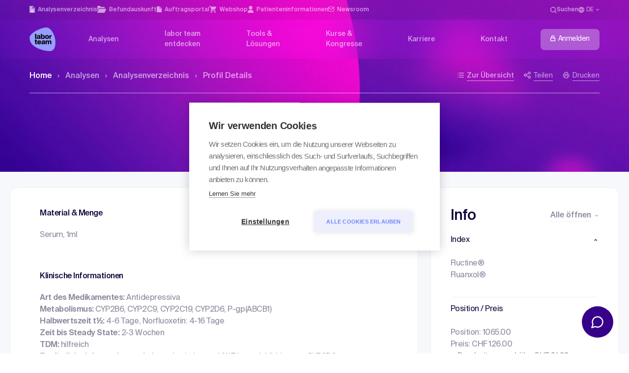

--- FILE ---
content_type: text/html;charset=UTF-8
request_url: https://www.laborteam.ch/de/profile/1976
body_size: 70696
content:
<!DOCTYPE html><html lang="de" data-site="laborteam">
<!--
This website is powered by Neos, the Open Source Content Application Platform licensed under the GNU/GPL.
Neos is based on Flow, a powerful PHP application framework licensed under the MIT license.

More information and contribution opportunities at https://www.neos.io
-->
<head><meta charset="UTF-8" /><link rel="stylesheet" href="https://www.laborteam.ch/_Resources/Static/Packages/WebExcess.OpenStreetMap/Assets/Main.css" /><title>Fluoxetin Test | labor team</title><meta name="robots" content="noindex,nofollow" /><link rel="alternate" hreflang="x-default" href="https://www.laborteam.ch/de/profile/1976" /><link rel="alternate" hreflang="de" href="https://www.laborteam.ch/de/profile/1976" /><link rel="alternate" hreflang="en" href="https://www.laborteam.ch/en/profile/1976" /><link rel="alternate" hreflang="fr" href="https://www.laborteam.ch/fr/profile/1976" /><link rel="alternate" hreflang="it" href="https://www.laborteam.ch/it/profile/1976" /><meta name="twitter:card" content="summary" /><meta name="twitter:title" content="Profil Details" /><meta name="twitter:url" content="https://www.laborteam.ch/de/profile/1976" /><meta property="og:type" content="website" /><meta property="og:title" content="Profil Details" /><meta property="og:site_name" content="labor team – Medizinisches Labor in Goldach, St. Gallen" /><meta property="og:locale" content="de" /><meta property="og:url" content="https://www.laborteam.ch/de/profile/1976" /><script type="application/ld+json">{"@context":"http:\/\/schema.org\/","@type":"BreadcrumbList","itemListElement":[{"@type":"ListItem","position":1,"name":"Home","item":"https:\/\/www.laborteam.ch\/"},{"@type":"ListItem","position":2,"name":"Analysen","item":"https:\/\/www.laborteam.ch\/de\/analysen"},{"@type":"ListItem","position":3,"name":"Analysen&shy;verzeichnis","item":"https:\/\/www.laborteam.ch\/de\/analysen\/analysenverzeichnis"},{"@type":"ListItem","position":4,"name":"Profil Details","item":"https:\/\/www.laborteam.ch\/de\/analysen\/analysenverzeichnis\/profile-details"}]}</script><meta http-equiv="x-ua-compatible" content="ie=edge" /><meta name="viewport" content="width=device-width, initial-scale=1.0" /><script data-mtm-url="https://laborteam.opsone-analytics.ch/js/container_KPbB5GhB.js">window._mtm = window._mtm || [];</script><link rel="apple-touch-icon" sizes="180x180" href="/_Resources/Static/Packages/JvMTECH.Base/Favicon/apple-touch-icon.png" /><link rel="icon" type="image/png" sizes="32x32" href="/_Resources/Static/Packages/JvMTECH.Base/Favicon/favicon-32x32.png" /><link rel="icon" type="image/png" sizes="16x16" href="/_Resources/Static/Packages/JvMTECH.Base/Favicon/favicon-16x16.png" /><link rel="manifest" href="/_Resources/Static/Packages/JvMTECH.Base/Favicon/site.webmanifest" /><link rel="mask-icon" href="/_Resources/Static/Packages/JvMTECH.Base/Favicon/safari-pinned-tab.svg" color="#603cba" /><link rel="shortcut icon" href="/_Resources/Static/Packages/JvMTECH.Base/Favicon/favicon.ico" /><meta name="msapplication-TileColor" content="#603cba" /><meta name="msapplication-config" content="/_Resources/Static/Packages/JvMTECH.Base/Favicon/browserconfig.xml" /><meta name="theme-color" content="#603cba" /><link rel="preload" href="https://www.laborteam.ch/_Resources/Static/Packages/JvMTECH.Base/Styles/Main.css?h=844083ad" as="style" /><link rel="preload" href="https://www.laborteam.ch/_Resources/Static/Packages/JvMTECH.Base/Scripts/Gsap.js?h=ee1a78db" as="script" /><link rel="stylesheet" href="https://www.laborteam.ch/_Resources/Static/Packages/JvMTECH.Base/Styles/Main.css?h=844083ad" /><script src="https://www.laborteam.ch/_Resources/Static/Packages/JvMTECH.Base/Scripts/Gsap.js?h=ee1a78db"></script><link rel="stylesheet" href="https://www.laborteam.ch/_Resources/Static/Packages/JvMTECH.Site/Styles/Main.css?h=854e4518" /></head><body class="document-analyses-profile page-pink"><header><div class="nav" x-data="navigation" x-ref="navigation"><div class="nav-collapse-container"><div class="nav-top"><div class="nav__container gap-5"><a class="c-link flex-row-reverse" type="button" href="/de/analysen/analysenverzeichnis"><span class="c-link--label">Analysen&shy;verzeichnis</span><svg data-icon-name="analyses-az" xmlns="http://www.w3.org/2000/svg" width="16" height="20" viewbox="0 0 16 20">
  <g transform="translate(-209 -207)">
    <path d="M6,2A2,2,0,0,0,4.01,4L4,20a2,2,0,0,0,1.99,2H18a2.006,2.006,0,0,0,2-2V8.83a1.966,1.966,0,0,0-.59-1.41L14.58,2.59A1.966,1.966,0,0,0,13.17,2H6Zm7,6V3.5L18.5,9H14A1,1,0,0,1,13,8Z" transform="translate(205 205)" fill="currentColor"/>
    <line y2="6" transform="translate(214.5 219)" fill="none" stroke="#fff" stroke-width="1.5"/>
    <line y2="4" transform="translate(217 221)" fill="none" stroke="#fff" stroke-width="1.5"/>
    <line y2="6" transform="translate(219.5 219)" fill="none" stroke="#fff" stroke-width="1.5"/>
  </g>
</svg>
</a><a target="_blank" rel="noopener" class="c-link flex-row-reverse" type="button" href="https://reports.team-w.ch/AH/Account/Login?lang=de"><span class="c-link--label">Befundauskunft</span><svg data-icon-name="findings-information" width="22" height="17" viewbox="0 0 22 17" fill="none" xmlns="http://www.w3.org/2000/svg">
<g clip-path="url(#clip0_1_16_findings_information)">
<path d="M21.601 7.70701C21.4345 7.44181 21.2027 7.22381 20.9278 7.07392C20.6529 6.92403 20.3441 6.84728 20.031 6.851H5.536C5.18862 6.84668 4.84717 6.94122 4.55148 7.12359C4.2558 7.30596 4.01806 7.56864 3.866 7.881L0.0369987 15.919C0.115188 16.2161 0.29038 16.4787 0.534771 16.6649C0.779163 16.8511 1.07875 16.9504 1.386 16.947H16.808C17.1312 16.9468 17.448 16.8567 17.7228 16.6866C17.9976 16.5165 18.2197 16.2732 18.364 15.984L21.678 9.342C21.806 9.08562 21.8661 8.80071 21.8527 8.51447C21.8392 8.22823 21.7525 7.95022 21.601 7.70701Z" fill="currentColor"/>
<path d="M3.091 6.644C3.24241 6.33204 3.47925 6.06946 3.77398 5.88678C4.06872 5.70409 4.40925 5.60881 4.756 5.612H18.405V3.866C18.3979 3.51377 18.2516 3.17869 17.998 2.93411C17.7444 2.68953 17.4043 2.55537 17.052 2.561H9.093C9.08502 2.5615 9.07705 2.55977 9.07 2.556L7.646 0.564C7.5184 0.388332 7.35081 0.24556 7.1571 0.147488C6.96339 0.0494153 6.74912 -0.00114047 6.532 -2.75031e-08H1.354C1.00157 -0.00589321 0.661169 0.128147 0.407377 0.372754C0.153586 0.617361 0.00709562 0.95259 0 1.305L0 13.124L3.091 6.644Z" fill="currentColor"/>
</g>
<defs>
<clipPath id="clip0_1_16_findings_information">
<rect width="21.856" height="16.948" fill="white"/>
</clipPath>
</defs>
</svg>
</a><a target="_blank" rel="noopener" class="c-link flex-row-reverse" type="button" href="https://orders.team-w.ch/AH/Account/Login?lang=de"><span class="c-link--label">Auftragsportal</span><svg data-icon-name="job-portal" width="16" height="20" viewbox="0 0 16 20" fill="none" xmlns="http://www.w3.org/2000/svg">
<g clip-path="url(#clip0_1_10_job_portal)">
<path d="M2 -5.39094e-08C1.4713 0.00264347 0.965159 0.214523 0.592247 0.58931C0.219334 0.964097 0.00999362 1.4713 0.0100002 2L1.56476e-10 18C-6.6087e-06 18.5287 0.209334 19.0359 0.582246 19.4107C0.955159 19.7855 1.4613 19.9974 1.99 20H14C14.5299 19.9984 15.0377 19.7872 15.4125 19.4125C15.7872 19.0377 15.9984 18.5299 16 18V6.83C16.0008 6.56749 15.949 6.30748 15.8476 6.06532C15.7463 5.82315 15.5975 5.60373 15.41 5.42L10.58 0.59C10.3963 0.402502 10.1768 0.253698 9.93468 0.152366C9.69252 0.051034 9.43251 -0.000773276 9.17 -5.39094e-08H2ZM9 6V1.5L14.5 7H10C9.73478 7 9.48043 6.89464 9.29289 6.70711C9.10536 6.51957 9 6.26522 9 6Z" fill="currentColor"/>
</g>
<defs>
<clipPath id="clip0_1_10_job_portal">
<rect width="16" height="20" fill="white"/>
</clipPath>
</defs>
</svg>
</a><a class="c-link flex-row-reverse" type="button" href="/de/tools/webshop"><span class="c-link--label">Webshop</span><svg data-icon-name="webshop" width="21" height="20" viewbox="0 0 21 20" fill="none" xmlns="http://www.w3.org/2000/svg">
<g clip-path="url(#clip0_1_14_webshop)">
<path d="M6 16C5.60444 16 5.21776 16.1173 4.88886 16.3371C4.55996 16.5568 4.30362 16.8692 4.15224 17.2346C4.00087 17.6001 3.96126 18.0022 4.03843 18.3902C4.1156 18.7781 4.30608 19.1345 4.58579 19.4142C4.86549 19.6939 5.22186 19.8844 5.60982 19.9616C5.99778 20.0387 6.39991 19.9991 6.76537 19.8478C7.13082 19.6964 7.44318 19.44 7.66294 19.1111C7.8827 18.7822 8 18.3956 8 18C8 17.4696 7.78929 16.9609 7.41421 16.5858C7.03914 16.2107 6.53043 16 6 16ZM0 0.999999C0 1.26522 0.105357 1.51957 0.292893 1.70711C0.48043 1.89464 0.734784 2 1 2H2L5.6 9.59L4.25 12.03C4.08111 12.3345 3.99465 12.6779 3.9992 13.0261C4.00374 13.3743 4.09912 13.7153 4.27591 14.0153C4.45269 14.3153 4.70474 14.564 5.00713 14.7367C5.30952 14.9094 5.65177 15.0002 6 15H17C17.2652 15 17.5196 14.8946 17.7071 14.7071C17.8946 14.5196 18 14.2652 18 14C18 13.7348 17.8946 13.4804 17.7071 13.2929C17.5196 13.1054 17.2652 13 17 13H6L7.1 11H14.55C14.9073 11.0011 15.2583 10.9061 15.5662 10.7249C15.8741 10.5436 16.1276 10.2829 16.3 9.97L19.88 3.48C19.963 3.32825 20.0053 3.15756 20.0026 2.9846C20 2.81164 19.9525 2.64233 19.8648 2.49321C19.7772 2.34408 19.6523 2.22025 19.5025 2.1338C19.3527 2.04736 19.183 2.00125 19.01 2H4.21L3.54 0.569999C3.45963 0.399306 3.3323 0.25504 3.17291 0.154093C3.01352 0.0531456 2.82867 -0.000304768 2.64 -6.16502e-07H1C0.734784 -6.16502e-07 0.48043 0.105356 0.292893 0.292893C0.105357 0.480429 0 0.734783 0 0.999999ZM16 16C15.6044 16 15.2178 16.1173 14.8889 16.3371C14.56 16.5568 14.3036 16.8692 14.1522 17.2346C14.0009 17.6001 13.9613 18.0022 14.0384 18.3902C14.1156 18.7781 14.3061 19.1345 14.5858 19.4142C14.8655 19.6939 15.2219 19.8844 15.6098 19.9616C15.9978 20.0387 16.3999 19.9991 16.7654 19.8478C17.1308 19.6964 17.4432 19.44 17.6629 19.1111C17.8827 18.7822 18 18.3956 18 18C18 17.4696 17.7893 16.9609 17.4142 16.5858C17.0391 16.2107 16.5304 16 16 16Z" fill="currentColor"/>
</g>
<defs>
<clipPath id="clip0_1_14_webshop">
<rect width="20.005" height="20" fill="white"/>
</clipPath>
</defs>
</svg>
</a><a class="c-link flex-row-reverse" type="button" href="/de/patienteninformationen"><span class="c-link--label">Patienten&shy;informationen</span><svg data-icon-name="nav-person" xmlns="http://www.w3.org/2000/svg" width="17.578" height="20" viewbox="0 0 17.578 20">
    <g id="user-2" transform="translate(-31)">
        <g id="Gruppe_1126" transform="translate(34.516)">
            <g id="Gruppe_1125" transform="translate(0)">
                <path id="Pfad_204" d="M126.273,0a5.273,5.273,0,1,0,5.273,5.273A5.279,5.279,0,0,0,126.273,0Z" transform="translate(-121)" fill="currentColor"></path>
            </g>
        </g>
        <g id="Gruppe_1128" transform="translate(31 11.719)">
            <g id="Gruppe_1127" transform="translate(0)">
                <path id="Pfad_205" d="M46.35,302.273A7.518,7.518,0,0,0,40.961,300H38.617a7.518,7.518,0,0,0-5.389,2.273A7.685,7.685,0,0,0,31,307.7a.586.586,0,0,0,.586.586H47.992a.586.586,0,0,0,.586-.586A7.685,7.685,0,0,0,46.35,302.273Z" transform="translate(-31 -300)" fill="currentColor"></path>
            </g>
        </g>
    </g>
</svg>
</a><a class="c-link flex-row-reverse" type="button" href="/de/newsroom"><span class="c-link--label">Newsroom</span><svg data-icon-name="envelope" xmlns="http://www.w3.org/2000/svg" width="15.4" height="12.4" viewbox="0 0 15.4 12.4"><g fill="none" stroke="currentColor" stroke-linecap="round" stroke-linejoin="round" stroke-width="1.4" transform="translate(1.152 1.092)"><rect width="14" height="11" rx="2" transform="translate(-.452 -.392)"/><path d="m-.039 1.798 6.365 4.325 6.365-4.325"/></g></svg>
</a><a href="/de/search" class="nav-top__link nav-top__link--search"><svg data-icon-name="search" class="nav-top__link-icon" xmlns="http://www.w3.org/2000/svg" width="13" height="13" viewbox="0 0 13 13"><path d="M7.559,13.118a5.525,5.525,0,0,0,3.4-1.172L14.017,15,15,14.017l-3.055-3.055a5.553,5.553,0,1,0-4.386,2.156Zm0-9.728A4.169,4.169,0,1,1,3.39,7.559,4.174,4.174,0,0,1,7.559,3.39Z" transform="translate(-2 -2)" fill="currentColor"></path></svg>
<div class="nav-top__link-text">Suchen</div></a><div class="nav-top__link languages"><div class="languages-row"><svg data-icon-name="globe" xmlns="http://www.w3.org/2000/svg" width="11.52" height="11.52">
    <path fill="currentColor" d="M5.754 0a5.76 5.76 0 1 0 5.766 5.76A5.757 5.757 0 0 0 5.754 0Zm3.992 3.456h-1.7a9.014 9.014 0 0 0-.795-2.05 4.625 4.625 0 0 1 2.494 2.05ZM5.76 1.175a8.114 8.114 0 0 1 1.1 2.281h-2.2a8.114 8.114 0 0 1 1.1-2.281ZM1.3 6.912a4.505 4.505 0 0 1 0-2.3h1.949a9.512 9.512 0 0 0-.081 1.148 9.512 9.512 0 0 0 .081 1.152Zm.472 1.152h1.7a9.013 9.013 0 0 0 .795 2.05 4.6 4.6 0 0 1-2.494-2.05Zm1.7-4.608h-1.7a4.6 4.6 0 0 1 2.494-2.05 9.014 9.014 0 0 0-.795 2.05Zm2.288 6.889a8.114 8.114 0 0 1-1.1-2.281h2.2a8.114 8.114 0 0 1-1.1 2.281Zm1.348-3.433h-2.7A8.474 8.474 0 0 1 4.32 5.76a8.4 8.4 0 0 1 .092-1.152h2.7A8.4 8.4 0 0 1 7.2 5.76a8.474 8.474 0 0 1-.092 1.152Zm.144 3.2a9.014 9.014 0 0 0 .795-2.05h1.7a4.625 4.625 0 0 1-2.494 2.05Zm1.019-3.2a9.512 9.512 0 0 0 .081-1.152 9.512 9.512 0 0 0-.081-1.152h1.947a4.505 4.505 0 0 1 0 2.3Z"/>
</svg>
<div class="relative"><div class="languages-current">de</div><div class="languages-popup"><a class="c-linkable language-item active" href="/de/profile/1976"><svg data-icon-name="flag_de" id="_36_Multicolor_Flag_mc_36_flag_germany" data-name="36 Multicolor / Flag / mc_36_flag_germany" xmlns="http://www.w3.org/2000/svg" width="20" height="20" viewbox="0 0 20 20">
  <g id="mc_36_flag_Germany" transform="translate(0)">
    <path id="Path" d="M1.12,23.565a10,10,0,0,0,18.756,0L10.5,22.7Z" transform="translate(-0.498 -10.087)" fill="#ffda44"/>
    <path id="Path_2" d="M10.5,0A10,10,0,0,0,1.12,6.522l9.378.869,9.378-.869A10,10,0,0,0,10.5,0Z" transform="translate(-0.498)" fill="#3d3d3d"/>
    <path id="Path_3" d="M.622,11.74a10.032,10.032,0,0,0,0,6.956H19.378a10.033,10.033,0,0,0,0-6.957H.622Z" transform="translate(0 -5.217)" fill="#d80027"/>
  </g>
</svg>
<div class="language-label">Deutsch</div><div class="language-check"><svg data-icon-name="check" xmlns="http://www.w3.org/2000/svg" width="11.133" height="8.054" viewbox="0 0 11.133 8.054">
  <path id="Pfad_277" data-name="Pfad 277" d="M-20559.342-5787.479l3.643,3.643,6.357-6.357" transform="translate(20559.908 5790.758)" fill="none" stroke="#c7cdef" stroke-width="1.6"/>
</svg>
</div></a><a class="c-linkable language-item" href="/en/profile/1976"><svg data-icon-name="flag_en" xmlns="http://www.w3.org/2000/svg" width="20" height="20" viewbox="0 0 20 20">
  <g id="united-kingdom" transform="translate(0.057)">
    <ellipse id="Ellipse_27" data-name="Ellipse 27" cx="9.972" cy="10" rx="9.972" ry="10" transform="translate(-0.057)" fill="#f0f0f0"/>
    <g id="Gruppe_1806" data-name="Gruppe 1806" transform="translate(0.344 0.344)">
      <path id="Pfad_264" data-name="Pfad 264" d="M10.542,100.142a9.963,9.963,0,0,0-1.723,3.48h5.2Z" transform="translate(-8.819 -96.575)" fill="#0052b4"/>
      <path id="Pfad_265" data-name="Pfad 265" d="M375.207,103.623a9.965,9.965,0,0,0-1.723-3.48l-3.479,3.48Z" transform="translate(-355.953 -96.576)" fill="#0052b4"/>
      <path id="Pfad_266" data-name="Pfad 266" d="M8.819,322.784a9.964,9.964,0,0,0,1.723,3.479l3.479-3.479Z" transform="translate(-8.819 -310.52)" fill="#0052b4"/>
      <path id="Pfad_267" data-name="Pfad 267" d="M326.262,10.542a9.964,9.964,0,0,0-3.479-1.723v5.2Z" transform="translate(-310.562 -8.819)" fill="#0052b4"/>
      <path id="Pfad_268" data-name="Pfad 268" d="M100.142,373.484a9.965,9.965,0,0,0,3.48,1.723v-5.2Z" transform="translate(-96.587 -355.896)" fill="#0052b4"/>
      <path id="Pfad_269" data-name="Pfad 269" d="M103.621,8.819a9.965,9.965,0,0,0-3.479,1.723l3.479,3.479Z" transform="translate(-96.587 -8.819)" fill="#0052b4"/>
      <path id="Pfad_270" data-name="Pfad 270" d="M322.783,375.207a9.965,9.965,0,0,0,3.479-1.723l-3.479-3.479Z" transform="translate(-310.563 -355.896)" fill="#0052b4"/>
      <path id="Pfad_271" data-name="Pfad 271" d="M370.005,322.784l3.479,3.48a9.965,9.965,0,0,0,1.723-3.48Z" transform="translate(-355.953 -310.52)" fill="#0052b4"/>
    </g>
    <g id="Gruppe_1807" data-name="Gruppe 1807" transform="translate(0 0)">
      <path id="Pfad_272" data-name="Pfad 272" d="M19.859,8.7H11.272V.085a10.035,10.035,0,0,0-2.6,0V8.7H.084a10.12,10.12,0,0,0,0,2.609H8.671v8.611a10.035,10.035,0,0,0,2.6,0V11.3h8.587a10.12,10.12,0,0,0,0-2.609Z" transform="translate(0 0)" fill="#d80027"/>
      <path id="Pfad_273" data-name="Pfad 273" d="M322.783,322.783l4.462,4.462q.308-.308.588-.642l-3.82-3.82Z" transform="translate(-310.231 -310.174)" fill="#d80027"/>
      <path id="Pfad_274" data-name="Pfad 274" d="M79.442,322.784h0l-4.462,4.462q.308.308.642.588l3.82-3.82Z" transform="translate(-72.051 -310.175)" fill="#d80027"/>
      <path id="Pfad_275" data-name="Pfad 275" d="M64.983,79.442h0L60.521,74.98q-.308.308-.588.642l3.82,3.82h1.23Z" transform="translate(-57.592 -72.051)" fill="#d80027"/>
      <path id="Pfad_276" data-name="Pfad 276" d="M322.783,64.984l4.462-4.462q-.308-.308-.642-.588l-3.82,3.82Z" transform="translate(-310.231 -57.593)" fill="#d80027"/>
    </g>
  </g>
</svg>
<div class="language-label">Englisch</div><div class="language-check"><svg data-icon-name="check" xmlns="http://www.w3.org/2000/svg" width="11.133" height="8.054" viewbox="0 0 11.133 8.054">
  <path id="Pfad_277" data-name="Pfad 277" d="M-20559.342-5787.479l3.643,3.643,6.357-6.357" transform="translate(20559.908 5790.758)" fill="none" stroke="#c7cdef" stroke-width="1.6"/>
</svg>
</div></a><a class="c-linkable language-item" href="/fr/profile/1976"><svg data-icon-name="flag_fr" id="_36_Multicolor_Flag_mc_36_flag_france" data-name="36 Multicolor / Flag / mc_36_flag_france" xmlns="http://www.w3.org/2000/svg" width="20" height="20" viewbox="0 0 20 20">
  <g id="mc_36_flag_france">
    <path id="Oval" d="M10,20A10,10,0,1,0,0,10,10,10,0,0,0,10,20Z" fill="#f0f0f0"/>
    <path id="Path" d="M30.783,10.5A10,10,0,0,0,24.261,1.12V19.876A10,10,0,0,0,30.783,10.5Z" transform="translate(-10.783 -0.498)" fill="#d80027"/>
    <path id="Path_2" d="M0,10.5a10,10,0,0,0,6.522,9.378V1.12A10,10,0,0,0,0,10.5Z" transform="translate(0 -0.498)" fill="#0052b4"/>
  </g>
</svg>
<div class="language-label">Französisch</div><div class="language-check"><svg data-icon-name="check" xmlns="http://www.w3.org/2000/svg" width="11.133" height="8.054" viewbox="0 0 11.133 8.054">
  <path id="Pfad_277" data-name="Pfad 277" d="M-20559.342-5787.479l3.643,3.643,6.357-6.357" transform="translate(20559.908 5790.758)" fill="none" stroke="#c7cdef" stroke-width="1.6"/>
</svg>
</div></a><a class="c-linkable language-item" href="/it/profile/1976"><svg data-icon-name="flag_it" xmlns="http://www.w3.org/2000/svg" width="20" height="20" viewbox="0 0 20 20">
  <g id="italy">
    <ellipse id="Ellipse_26" data-name="Ellipse 26" cx="9.833" cy="10" rx="9.833" ry="10" transform="translate(0.334)" fill="#f0f0f0"/>
    <path id="Pfad_262" data-name="Pfad 262" d="M351.565,25.3a10,10,0,0,0-6.522-9.378V34.679A10,10,0,0,0,351.565,25.3Z" transform="translate(-331.899 -15.301)" fill="#d80027"/>
    <path id="Pfad_263" data-name="Pfad 263" d="M0,25.3a10,10,0,0,0,6.522,9.378V15.923A10,10,0,0,0,0,25.3Z" transform="translate(0 -15.301)" fill="#6da544"/>
  </g>
</svg>
<div class="language-label">Italienisch</div><div class="language-check"><svg data-icon-name="check" xmlns="http://www.w3.org/2000/svg" width="11.133" height="8.054" viewbox="0 0 11.133 8.054">
  <path id="Pfad_277" data-name="Pfad 277" d="M-20559.342-5787.479l3.643,3.643,6.357-6.357" transform="translate(20559.908 5790.758)" fill="none" stroke="#c7cdef" stroke-width="1.6"/>
</svg>
</div></a></div></div><div><svg data-icon-name="chevron" class="chevron" xmlns="http://www.w3.org/2000/svg" width="6.167" height="3.934" viewbox="0 0 6.167 3.934">
  <path id="chevron" d="M-13851.178-23850l2.66,2.66,2.658-2.66" transform="translate(13851.602 23850.424)" fill="none" stroke="currentColor" stroke-width="1.2"/>
</svg>
</div></div></div></div></div><div class="nav-bottom"><div class="nav__container" x-on:mouseover.away="hideNav()"><div class="nav-bottom__wrapper"><div class="nav-bottom__hamburger" x-on:click="toggleNavMobile()"></div><a href="/" class="nav-bottom__logo"><svg xmlns="http://www.w3.org/2000/svg" xml:space="preserve" style="enable-background:new 0 0 314.65 283.46" viewBox="0 0 314.65 283.46"><path d="M245.3 283.46c59.86 0 68.12-55.22 68.12-115.08C313.42 108.53 266.47 0 204.02 0 144.16 0 1.22 64.98 1.22 124.84c0 120.14 183.73 158.63 243.59 158.63" style="fill:#969eff"/><path d="M267.41 92.19c-.33-.05-.69-.08-1.07-.08h-.99c-3.18.11-5.74.93-7.66 2.47s-3.4 3.62-4.45 6.26v-8.4h-13.09v44.29h13.58V114.5c0-3.46.84-5.87 2.51-7.24s4.16-2.06 7.45-2.06c.6 0 1.18.01 1.73.04s1.21.1 1.98.21l.01-13.26zm-64.43.33c-2.83.93-5.32 2.35-7.49 4.24s-3.9 4.31-5.19 7.24c-1.29 2.94-1.93 6.41-1.93 10.41 0 4.01.64 7.48 1.93 10.41 1.29 2.94 3.02 5.36 5.19 7.29 2.17 1.92 4.67 3.35 7.49 4.28s5.78 1.4 8.85 1.4 6.02-.47 8.85-1.4 5.32-2.36 7.49-4.28 3.9-4.35 5.19-7.29c1.29-2.93 1.93-6.41 1.93-10.41 0-4.01-.64-7.48-1.93-10.41s-3.02-5.35-5.19-7.24-4.67-3.31-7.49-4.24c-2.83-.93-5.78-1.4-8.85-1.4-3.07 0-6.02.47-8.85 1.4m12.6 9.8c1.18.44 2.21 1.17 3.09 2.18.88 1.02 1.56 2.33 2.06 3.95.49 1.62.74 3.61.74 5.97 0 2.31-.25 4.28-.74 5.93s-1.17 2.98-2.02 3.99c-.85 1.02-1.87 1.76-3.05 2.22-1.18.47-2.46.7-3.83.7s-2.65-.23-3.83-.7a7.638 7.638 0 0 1-3.05-2.22c-.85-1.02-1.52-2.35-2.02-3.99-.49-1.65-.74-3.62-.74-5.93 0-2.36.25-4.35.74-5.97s1.18-2.93 2.06-3.95 1.91-1.74 3.09-2.18 2.43-.66 3.75-.66c1.32 0 2.57.22 3.75.66m-63.65-25.28h-13.58v59.69h13.58v-5.93a12.07 12.07 0 0 0 2.63 3.13c1.04.88 2.18 1.61 3.42 2.18 1.23.58 2.5 1 3.79 1.28 1.29.27 2.54.41 3.75.41 2.85 0 5.47-.54 7.86-1.61s4.45-2.59 6.17-4.57 3.07-4.4 4.03-7.29c.96-2.88 1.44-6.13 1.44-9.76 0-3.62-.48-6.86-1.44-9.71s-2.31-5.28-4.03-7.29c-1.73-2-3.79-3.53-6.17-4.57-2.39-1.04-5.01-1.56-7.86-1.56-1.21 0-2.46.14-3.75.41-1.29.28-2.55.7-3.79 1.28s-2.38 1.3-3.42 2.18-1.92 1.92-2.63 3.13v-21.4zm12.97 25.77c1.18.55 2.22 1.35 3.13 2.39s1.62 2.36 2.14 3.95.78 3.4.78 5.43c0 2.09-.26 3.91-.78 5.47s-1.23 2.88-2.14 3.95-1.95 1.88-3.13 2.43c-1.18.55-2.46.82-3.83.82-1.32 0-2.58-.23-3.79-.7a7.892 7.892 0 0 1-3.13-2.22c-.88-1.02-1.58-2.32-2.1-3.91-.52-1.59-.78-3.54-.78-5.85s.26-4.25.78-5.85c.52-1.59 1.22-2.88 2.1-3.87.88-.99 1.92-1.72 3.13-2.18 1.21-.47 2.47-.7 3.79-.7 1.37.02 2.65.29 3.83.84m-46.64 15.31c0 2.03-.25 3.72-.74 5.06-.49 1.35-1.17 2.42-2.02 3.21-.85.8-1.85 1.36-3 1.69s-2.41.49-3.79.49c-1.76 0-3.24-.44-4.45-1.32s-1.81-2.03-1.81-3.46c0-1.15.38-2.13 1.15-2.92.77-.79 1.84-1.44 3.21-1.93s3.03-.88 4.98-1.15c1.95-.27 4.1-.52 6.46-.74l.01 1.07zm-.33-9.05c-4.28.33-8.23.82-11.85 1.48-3.62.66-6.74 1.59-9.34 2.8-2.61 1.21-4.64 2.75-6.09 4.61-1.45 1.87-2.18 4.15-2.18 6.83 0 2.03.4 3.84 1.19 5.43.8 1.59 1.89 2.95 3.29 4.08s3.03 1.99 4.9 2.59c1.87.6 3.84.91 5.93.91 3.18 0 6.05-.48 8.6-1.44s4.65-2.62 6.3-4.98l.16 5.35h13.34c-.22-.93-.4-2.1-.54-3.5s-.25-2.89-.33-4.49c-.08-1.59-.12-3.21-.12-4.86v-4.61l.16-9.63c.05-3.35-.34-6.2-1.19-8.56s-2.13-4.28-3.83-5.76-3.79-2.56-6.26-3.25-5.3-1.03-8.48-1.03c-3.29 0-6.24.43-8.85 1.28s-4.84 2-6.71 3.46c-1.87 1.45-3.32 3.13-4.36 5.02s-1.65 3.88-1.81 5.97h12.68c.27-2.14 1.11-3.76 2.51-4.86s3.2-1.65 5.39-1.65c2.47 0 4.34.52 5.6 1.56s1.89 2.88 1.89 5.52v1.73zM82.55 77.04H68.97v59.69h13.58V77.04zm125.16 101.37c0-3.95.62-6.89 1.85-8.81 1.23-1.92 3.25-2.88 6.05-2.88 1.65 0 2.92.3 3.83.91s1.58 1.43 2.02 2.47c.44 1.04.71 2.26.82 3.66.11 1.4.16 2.9.16 4.49v23.22h13.58v-23.05c0-3.95.62-6.89 1.85-8.81 1.23-1.92 3.25-2.88 6.05-2.88 1.65 0 2.92.3 3.83.91s1.58 1.43 2.02 2.47c.44 1.04.71 2.26.82 3.66.11 1.4.16 2.9.16 4.49v23.22h13.58v-26.59c0-3.02-.25-5.68-.74-7.99-.49-2.31-1.32-4.25-2.47-5.85-1.15-1.59-2.68-2.8-4.57-3.62-1.89-.82-4.27-1.23-7.12-1.23-3.13 0-6.01.63-8.64 1.89s-4.8 3.13-6.5 5.6c-1.04-2.47-2.61-4.33-4.69-5.6-2.09-1.26-4.91-1.89-8.48-1.89-1.65 0-3.18.21-4.61.62-1.43.41-2.72.93-3.87 1.56s-2.14 1.36-2.96 2.18c-.82.82-1.48 1.65-1.98 2.47v-5.85h-13.58v44.29h13.58l.01-23.06zm-33.24 4.45c0 2.03-.25 3.72-.74 5.06-.49 1.35-1.17 2.42-2.02 3.21-.85.8-1.85 1.36-3 1.69s-2.41.49-3.79.49c-1.76 0-3.24-.44-4.45-1.32-1.21-.88-1.81-2.03-1.81-3.46 0-1.15.38-2.13 1.15-2.92.77-.79 1.84-1.44 3.21-1.93 1.37-.49 3.03-.88 4.98-1.15 1.95-.27 4.1-.52 6.46-.74l.01 1.07zm-.33-9.06c-4.28.33-8.23.82-11.85 1.48-3.62.66-6.74 1.59-9.34 2.8-2.61 1.21-4.64 2.75-6.09 4.61-1.45 1.87-2.18 4.15-2.18 6.83 0 2.03.4 3.84 1.19 5.43.8 1.59 1.89 2.95 3.29 4.08s3.03 1.99 4.9 2.59c1.87.6 3.84.91 5.93.91 3.18 0 6.05-.48 8.6-1.44s4.65-2.62 6.3-4.98l.16 5.35h13.34c-.22-.93-.4-2.1-.54-3.5s-.25-2.89-.33-4.49c-.08-1.59-.12-3.21-.12-4.86V184l.16-9.63c.05-3.35-.34-6.2-1.19-8.56s-2.13-4.28-3.83-5.76-3.79-2.56-6.26-3.25-5.3-1.03-8.48-1.03c-3.29 0-6.24.43-8.85 1.28s-4.84 2-6.71 3.46c-1.87 1.45-3.32 3.13-4.36 5.02s-1.65 3.88-1.81 5.97h12.68c.27-2.14 1.11-3.76 2.51-4.86s3.2-1.65 5.39-1.65c2.47 0 4.34.52 5.6 1.56 1.26 1.04 1.89 2.88 1.89 5.52v1.73zm-49.29-5.51c1.75 1.37 2.69 3.46 2.8 6.26h-19.18c.38-2.91 1.52-5.02 3.42-6.34s4.05-1.98 6.46-1.98c2.58 0 4.74.68 6.5 2.06m3.62 19.26c-.77 1.32-1.98 2.39-3.62 3.21-1.65.82-3.76 1.23-6.34 1.23-1.26 0-2.47-.19-3.62-.58-1.15-.38-2.21-.95-3.17-1.69s-1.74-1.69-2.35-2.84-.96-2.52-1.07-4.12h32.85c.22-3.95-.15-7.57-1.11-10.87-.96-3.29-2.44-6.13-4.45-8.52-2-2.39-4.46-4.24-7.37-5.56-2.91-1.32-6.2-1.98-9.88-1.98-3.24 0-6.3.55-9.18 1.65-2.88 1.1-5.39 2.65-7.53 4.65s-3.84 4.45-5.1 7.33-1.89 6.08-1.89 9.59c0 3.68.59 6.97 1.77 9.88s2.84 5.36 4.98 7.37c2.14 2 4.69 3.54 7.66 4.61 2.96 1.07 6.26 1.61 9.88 1.61 2.19 0 4.4-.29 6.63-.86 2.22-.58 4.31-1.48 6.26-2.72 1.95-1.23 3.72-2.79 5.31-4.65s2.88-4.12 3.87-6.75l-12.53.01zm-59.25-30.38h-7v9.63h7v22.23c0 2.58.25 4.68.74 6.3s1.32 2.88 2.47 3.79c1.15.91 2.66 1.52 4.53 1.85 1.86.33 4.17.49 6.92.49h8.64v-9.8h-3.87c-2.25 0-3.79-.32-4.61-.95-.82-.63-1.23-1.99-1.23-4.08V166.8h9.71v-9.63h-9.71v-12.1H69.22v12.1z"/></svg>
</a><div class="nav-bottom__link-wrapper" x-ref="links"><a href="/de/analysen" class="nav-bottom__link" data-id="analysen" x-on:mouseover="openNav($event)"><div>Analysen</div></a><a href="/de/labor-team-entdecken" class="nav-bottom__link" data-id="labor-team-entdecken" x-on:mouseover="openNav($event)"><div>labor team entdecken</div></a><a href="/de/tools" class="nav-bottom__link" data-id="tools" x-on:mouseover="openNav($event)"><div>Tools & Lösungen</div></a><a href="/de/kurse" class="nav-bottom__link" data-id="kurse" x-on:mouseover="openNav($event)"><div>Kurse & Kongresse</div></a><a href="/de/karriere" class="nav-bottom__link" data-id="karriere" x-on:mouseover="openNav($event)"><div>Karriere</div></a><a href="/de/kontakt" class="nav-bottom__link" data-id="kontakt" x-on:mouseover="openNav($event)"><div>Kontakt</div></a></div><div x-on:click="openLogin" style="flex-shrink: 0;"><svg data-icon-name="user" class="nav-bottom__login" xmlns="http://www.w3.org/2000/svg" width="13.293" height="17.724" viewbox="0 0 13.293 17.724">
  <g id="user" transform="translate(-3)">
    <path d="M10.431,8.862A4.431,4.431,0,1,0,6,4.431a4.431,4.431,0,0,0,4.431,4.431Zm0-7.385A2.954,2.954,0,1,1,7.477,4.431,2.954,2.954,0,0,1,10.431,1.477Z" transform="translate(-0.785 0)" fill="currentColor"/>
    <path d="M9.646,14A6.654,6.654,0,0,0,3,20.646a.738.738,0,1,0,1.477,0,5.169,5.169,0,0,1,10.339,0,.738.738,0,0,0,1.477,0A6.654,6.654,0,0,0,9.646,14Z" transform="translate(0 -3.661)" fill="currentColor"/>
  </g>
</svg>
<span class="c-button flex-row-reverse c-button--blurred" type="button">Anmelden<svg data-icon-name="padlock" xmlns="http://www.w3.org/2000/svg" width="9.78" height="12.175" viewbox="0 0 9.78 12.175">
  <path d="M8.79,2A3,3,0,0,0,5.8,4.994v1.8H5.2A1.2,1.2,0,0,0,4,7.988v4.79a1.2,1.2,0,0,0,1.2,1.2h7.185a1.2,1.2,0,0,0,1.2-1.2V7.988a1.2,1.2,0,0,0-1.2-1.2h-.6v-1.8A3,3,0,0,0,8.79,2Zm3.593,5.988v4.79H5.2V7.988ZM6.994,6.79v-1.8a1.8,1.8,0,1,1,3.593,0v1.8Z" transform="translate(-3.9 -1.9)" fill="currentColor" stroke="currentColor" stroke-width="0.2"/>
</svg>
</span></div></div><div class="nav-menu" x-ref="menu" x-show="active" style="display: none;"><div class="nav-menu--mobile" x-show="mobileState == 0"><form class="nav-menu__search" action="/de/search" method="get"><input type="text" class="nav-menu__search__field w-input" placeholder="Suchen..." name="search" /><button type="submit" class="nav-menu__search__icon"><svg data-icon-name="search" xmlns="http://www.w3.org/2000/svg" width="13" height="13" viewbox="0 0 13 13"><path d="M7.559,13.118a5.525,5.525,0,0,0,3.4-1.172L14.017,15,15,14.017l-3.055-3.055a5.553,5.553,0,1,0-4.386,2.156Zm0-9.728A4.169,4.169,0,1,1,3.39,7.559,4.174,4.174,0,0,1,7.559,3.39Z" transform="translate(-2 -2)" fill="currentColor"></path></svg>
</button></form><a href="/" class="nav-bottom__link"><div>Home</div></a><a class="nav-bottom__link" data-id="analysen" x-on:click="setActiveMenuSegmentMobile($event)"><div>Analysen</div></a><a class="nav-bottom__link" data-id="labor-team-entdecken" x-on:click="setActiveMenuSegmentMobile($event)"><div>labor team entdecken</div></a><a class="nav-bottom__link" data-id="tools" x-on:click="setActiveMenuSegmentMobile($event)"><div>Tools & Lösungen</div></a><a class="nav-bottom__link" data-id="kurse" x-on:click="setActiveMenuSegmentMobile($event)"><div>Kurse & Kongresse</div></a><a class="nav-bottom__link" data-id="karriere" x-on:click="setActiveMenuSegmentMobile($event)"><div>Karriere</div></a><a class="nav-bottom__link" data-id="kontakt" x-on:click="setActiveMenuSegmentMobile($event)"><div>Kontakt</div></a></div><div class="nav-menu-segment hoverLink" x-show="active &amp;&amp; activeMenuSegment == 'analysen'" x-ref="analysen"><span x-on:click="backState()" x-show="mobileState &gt; 0" class="lg:hidden text-sm mb-10 c-link flex-row-reverse" type="button"><span class="c-link--label">Zurück</span><?xml version="1.0" encoding="UTF-8" standalone="no"?>
<svg data-icon-name="arrow-left" width="8.775" height="8.546" viewbox="0 0 8.775 8.546" version="1.1" id="svg20" sodipodi:docname="arrow-left.svg" inkscape:version="1.2.2 (732a01da63, 2022-12-09, custom)" xmlns:inkscape="http://www.inkscape.org/namespaces/inkscape" xmlns:sodipodi="http://sodipodi.sourceforge.net/DTD/sodipodi-0.dtd" xmlns="http://www.w3.org/2000/svg" xmlns:svg="http://www.w3.org/2000/svg">
  <defs
     id="defs24" />
  <sodipodi:namedview
     id="namedview22"
     pagecolor="#ffffff"
     bordercolor="#000000"
     borderopacity="0.25"
     inkscape:showpageshadow="2"
     inkscape:pageopacity="0.0"
     inkscape:pagecheckerboard="0"
     inkscape:deskcolor="#d1d1d1"
     showgrid="false"
     inkscape:zoom="102.62111"
     inkscape:cx="4.3899348"
     inkscape:cy="4.2778721"
     inkscape:window-width="1883"
     inkscape:window-height="1043"
     inkscape:window-x="37"
     inkscape:window-y="0"
     inkscape:window-maximized="1"
     inkscape:current-layer="svg20" />
  <path
     d="m 8.2136265,3.7131837 h -6.291 l 2.748,-2.74800001 a 0.568,0.568 0 0 0 0,-0.8 0.561,0.561 0 0 0 -0.794,0 L 0.16562641,3.8761837 a 0.561,0.561 0 0 0 0,0.794 l 3.71100009,3.711 a 0.56144279,0.56144279 0 0 0 0.794,-0.794 l -2.748,-2.748 h 6.29 a 0.563,0.563 0 1 0 0,-1.126 z"
     fill="currentColor"
     id="path18" />
</svg>
</span><div class="nav-menu-segment__sidebar" x-show="mobileState == 1"><a href="/de/analysen"><p class="c-headline display-5 mt-0 lg:hidden">Analysen</p></a><a href="/de/analysen/analysenverzeichnis" class="nav-menu-segment__sidebar__link" x-on:mouseover="setActiveMenuLink($event)" data-type="link"><div class="nav-menu__link-box"><div class="nav-menu__link-box__icon"><svg data-icon-name="analyses-az" xmlns="http://www.w3.org/2000/svg" width="16" height="20" viewbox="0 0 16 20">
  <g transform="translate(-209 -207)">
    <path d="M6,2A2,2,0,0,0,4.01,4L4,20a2,2,0,0,0,1.99,2H18a2.006,2.006,0,0,0,2-2V8.83a1.966,1.966,0,0,0-.59-1.41L14.58,2.59A1.966,1.966,0,0,0,13.17,2H6Zm7,6V3.5L18.5,9H14A1,1,0,0,1,13,8Z" transform="translate(205 205)" fill="currentColor"/>
    <line y2="6" transform="translate(214.5 219)" fill="none" stroke="#fff" stroke-width="1.5"/>
    <line y2="4" transform="translate(217 221)" fill="none" stroke="#fff" stroke-width="1.5"/>
    <line y2="6" transform="translate(219.5 219)" fill="none" stroke="#fff" stroke-width="1.5"/>
  </g>
</svg>
</div></div><div class="nav-menu__link-textblock"><div class="nav-menu__link-title">Analysen&shy;verzeichnis</div><div class="nav-menu__link-desc"></div></div></a><a href="/de/analysen/neuheiten" class="nav-menu-segment__sidebar__link" x-on:click="setActiveMenuGroupMobile($event)" x-on:mouseover="setActiveMenuGroup($event)" data-type="group"><div class="nav-menu__link-box"><div class="nav-menu__link-box__icon"><svg data-icon-name="glimmer" xmlns="http://www.w3.org/2000/svg" width="12.19" height="12.467" viewbox="0 0 12.19 12.467">
    <g id="shines" transform="translate(-5.679)">
        <g transform="translate(5.679)">
            <g transform="translate(0)">
                <path d="M12.8,3.327A3.89,3.89,0,0,1,9.79.318a.4.4,0,0,0-.784,0A3.89,3.89,0,0,1,6,3.327a.4.4,0,0,0,0,.784A3.89,3.89,0,0,1,9.006,7.12a.4.4,0,0,0,.784,0A3.89,3.89,0,0,1,12.8,4.111a.4.4,0,0,0,0-.784Z" transform="translate(-5.679)" fill="currentColor"></path>
            </g>
        </g>
        <g transform="translate(8.2 8.211)">
            <g>
                <path d="M113.13,338.912a1.833,1.833,0,0,1-1.418-1.418.4.4,0,0,0-.784,0,1.833,1.833,0,0,1-1.418,1.418.4.4,0,0,0,0,.784,1.833,1.833,0,0,1,1.418,1.418.4.4,0,0,0,.784,0,1.833,1.833,0,0,1,1.418-1.418.4.4,0,0,0,0-.784Z" transform="translate(-109.192 -337.176)" fill="currentColor"></path>
            </g>
        </g>
        <g transform="translate(12.616 4.002)">
            <g transform="translate(0)">
                <path d="M295.482,166.586a2.477,2.477,0,0,1-1.916-1.916.4.4,0,0,0-.784,0,2.477,2.477,0,0,1-1.916,1.916.4.4,0,0,0,0,.784,2.477,2.477,0,0,1,1.916,1.916.4.4,0,0,0,.784,0,2.477,2.477,0,0,1,1.916-1.916.4.4,0,0,0,0-.784Z" transform="translate(-290.547 -164.351)" fill="currentColor"></path>
            </g>
        </g>
    </g>
</svg>
</div></div><div class="nav-menu__link-textblock"><div class="nav-menu__link-title">Neuheiten und Innovationen</div><div class="nav-menu__link-desc"></div></div></a><div class="nav-menu-segment__sidebar__bg"><div class="nav-menu-segment__sidebar__arrow"></div><div class="block"></div></div></div><div class="nav-menu-segment__pages" x-ref="pages-analysen" x-show="mobileState == 2"><div class="active nav-menu-segment__pages__group"><a href="/de/analysen/analysenverzeichnis"><p class="c-headline display-5 mt-0 lg:hidden">Analysen&shy;verzeichnis</p></a></div><div class="below nav-menu-segment__pages__group"><a href="/de/analysen/neuheiten"><p class="c-headline display-5 mt-0 lg:hidden">Neuheiten und Innovationen</p></a><a href="/de/analysen/neuheiten/stockholm3" class="nav-menu__link"><div class="nav-menu__link-box"><div class="nav-menu__link-box__icon"><svg data-icon-name="innovation" xmlns="http://www.w3.org/2000/svg" width="20.935" height="22.904" viewbox="0 0 20.935 22.904">
  <g transform="translate(-32)">
    <g transform="translate(32)">
      <g transform="translate(7.8 21.353)">
        <path d="M182.517,438.064h5.336v1.551h-5.336Z" transform="translate(-182.517 -438.064)" fill="currentColor"/>
      </g>
      <g transform="translate(0)">
        <path d="M219,0h1.555V2.084H219Z" transform="translate(-209.31)" fill="currentColor"/>
        <path d="M84.279,45.234,82.731,43.69l1.1-1.1,1.548,1.544Z" transform="translate(-80.102 -40.386)" fill="currentColor"/>
        <path d="M32,178.477h2.349v1.551H32Z" transform="translate(-32 -169.228)" fill="currentColor"/>
        <path d="M390.678,178.477h2.349v1.551h-2.349Z" transform="translate(-372.091 -169.228)" fill="currentColor"/>
        <path d="M335.285,45.234l-1.1-1.1,1.548-1.544,1.1,1.1Z" transform="translate(-318.527 -40.386)" fill="currentColor"/>
      </g>
    </g>
    <path d="M123.6,78.443a6.032,6.032,0,0,0-4.849,9.726,9.793,9.793,0,0,1,2.052,6h0a.758.758,0,0,0,.758.757h3.929a.758.758,0,0,0,.758-.757h0a9.94,9.94,0,0,1,2.076-6.036,6.032,6.032,0,0,0-4.725-9.694Zm-.245,8a.732.732,0,0,1-1.01.047L120.9,85.215l.961-1.087.919.812,2.365-2.524,1.059.992Z" transform="translate(-81.059 -74.378)" fill="currentColor"/>
  </g>
</svg>
</div></div><div class="nav-menu__link-textblock"><div class="nav-menu__link-title">Stockholm3</div><div class="nav-menu__link-desc"></div></div><div class="nav-menu__link-arrow"><svg data-icon-name="chevron" class="chevron" xmlns="http://www.w3.org/2000/svg" width="6.167" height="3.934" viewbox="0 0 6.167 3.934">
  <path id="chevron" d="M-13851.178-23850l2.66,2.66,2.658-2.66" transform="translate(13851.602 23850.424)" fill="none" stroke="currentColor" stroke-width="1.2"/>
</svg>
</div></a><a href="/de/analysen/neuheiten/ziwig-endotest" class="nav-menu__link"><div class="nav-menu__link-box"><div class="nav-menu__link-box__icon"><svg data-icon-name="innovation" xmlns="http://www.w3.org/2000/svg" width="20.935" height="22.904" viewbox="0 0 20.935 22.904">
  <g transform="translate(-32)">
    <g transform="translate(32)">
      <g transform="translate(7.8 21.353)">
        <path d="M182.517,438.064h5.336v1.551h-5.336Z" transform="translate(-182.517 -438.064)" fill="currentColor"/>
      </g>
      <g transform="translate(0)">
        <path d="M219,0h1.555V2.084H219Z" transform="translate(-209.31)" fill="currentColor"/>
        <path d="M84.279,45.234,82.731,43.69l1.1-1.1,1.548,1.544Z" transform="translate(-80.102 -40.386)" fill="currentColor"/>
        <path d="M32,178.477h2.349v1.551H32Z" transform="translate(-32 -169.228)" fill="currentColor"/>
        <path d="M390.678,178.477h2.349v1.551h-2.349Z" transform="translate(-372.091 -169.228)" fill="currentColor"/>
        <path d="M335.285,45.234l-1.1-1.1,1.548-1.544,1.1,1.1Z" transform="translate(-318.527 -40.386)" fill="currentColor"/>
      </g>
    </g>
    <path d="M123.6,78.443a6.032,6.032,0,0,0-4.849,9.726,9.793,9.793,0,0,1,2.052,6h0a.758.758,0,0,0,.758.757h3.929a.758.758,0,0,0,.758-.757h0a9.94,9.94,0,0,1,2.076-6.036,6.032,6.032,0,0,0-4.725-9.694Zm-.245,8a.732.732,0,0,1-1.01.047L120.9,85.215l.961-1.087.919.812,2.365-2.524,1.059.992Z" transform="translate(-81.059 -74.378)" fill="currentColor"/>
  </g>
</svg>
</div></div><div class="nav-menu__link-textblock"><div class="nav-menu__link-title">Ziwig Endotest®</div><div class="nav-menu__link-desc"></div></div><div class="nav-menu__link-arrow"><svg data-icon-name="chevron" class="chevron" xmlns="http://www.w3.org/2000/svg" width="6.167" height="3.934" viewbox="0 0 6.167 3.934">
  <path id="chevron" d="M-13851.178-23850l2.66,2.66,2.658-2.66" transform="translate(13851.602 23850.424)" fill="none" stroke="currentColor" stroke-width="1.2"/>
</svg>
</div></a><a href="/de/analysen/neuheiten/wid-easy" class="nav-menu__link"><div class="nav-menu__link-box"><div class="nav-menu__link-box__icon"><svg data-icon-name="innovation" xmlns="http://www.w3.org/2000/svg" width="20.935" height="22.904" viewbox="0 0 20.935 22.904">
  <g transform="translate(-32)">
    <g transform="translate(32)">
      <g transform="translate(7.8 21.353)">
        <path d="M182.517,438.064h5.336v1.551h-5.336Z" transform="translate(-182.517 -438.064)" fill="currentColor"/>
      </g>
      <g transform="translate(0)">
        <path d="M219,0h1.555V2.084H219Z" transform="translate(-209.31)" fill="currentColor"/>
        <path d="M84.279,45.234,82.731,43.69l1.1-1.1,1.548,1.544Z" transform="translate(-80.102 -40.386)" fill="currentColor"/>
        <path d="M32,178.477h2.349v1.551H32Z" transform="translate(-32 -169.228)" fill="currentColor"/>
        <path d="M390.678,178.477h2.349v1.551h-2.349Z" transform="translate(-372.091 -169.228)" fill="currentColor"/>
        <path d="M335.285,45.234l-1.1-1.1,1.548-1.544,1.1,1.1Z" transform="translate(-318.527 -40.386)" fill="currentColor"/>
      </g>
    </g>
    <path d="M123.6,78.443a6.032,6.032,0,0,0-4.849,9.726,9.793,9.793,0,0,1,2.052,6h0a.758.758,0,0,0,.758.757h3.929a.758.758,0,0,0,.758-.757h0a9.94,9.94,0,0,1,2.076-6.036,6.032,6.032,0,0,0-4.725-9.694Zm-.245,8a.732.732,0,0,1-1.01.047L120.9,85.215l.961-1.087.919.812,2.365-2.524,1.059.992Z" transform="translate(-81.059 -74.378)" fill="currentColor"/>
  </g>
</svg>
</div></div><div class="nav-menu__link-textblock"><div class="nav-menu__link-title">WID®-easy</div><div class="nav-menu__link-desc"></div></div><div class="nav-menu__link-arrow"><svg data-icon-name="chevron" class="chevron" xmlns="http://www.w3.org/2000/svg" width="6.167" height="3.934" viewbox="0 0 6.167 3.934">
  <path id="chevron" d="M-13851.178-23850l2.66,2.66,2.658-2.66" transform="translate(13851.602 23850.424)" fill="none" stroke="currentColor" stroke-width="1.2"/>
</svg>
</div></a><a href="/de/analysen/neuheiten/statin-intoleranz" class="nav-menu__link"><div class="nav-menu__link-box"><div class="nav-menu__link-box__icon"><svg data-icon-name="innovation" xmlns="http://www.w3.org/2000/svg" width="20.935" height="22.904" viewbox="0 0 20.935 22.904">
  <g transform="translate(-32)">
    <g transform="translate(32)">
      <g transform="translate(7.8 21.353)">
        <path d="M182.517,438.064h5.336v1.551h-5.336Z" transform="translate(-182.517 -438.064)" fill="currentColor"/>
      </g>
      <g transform="translate(0)">
        <path d="M219,0h1.555V2.084H219Z" transform="translate(-209.31)" fill="currentColor"/>
        <path d="M84.279,45.234,82.731,43.69l1.1-1.1,1.548,1.544Z" transform="translate(-80.102 -40.386)" fill="currentColor"/>
        <path d="M32,178.477h2.349v1.551H32Z" transform="translate(-32 -169.228)" fill="currentColor"/>
        <path d="M390.678,178.477h2.349v1.551h-2.349Z" transform="translate(-372.091 -169.228)" fill="currentColor"/>
        <path d="M335.285,45.234l-1.1-1.1,1.548-1.544,1.1,1.1Z" transform="translate(-318.527 -40.386)" fill="currentColor"/>
      </g>
    </g>
    <path d="M123.6,78.443a6.032,6.032,0,0,0-4.849,9.726,9.793,9.793,0,0,1,2.052,6h0a.758.758,0,0,0,.758.757h3.929a.758.758,0,0,0,.758-.757h0a9.94,9.94,0,0,1,2.076-6.036,6.032,6.032,0,0,0-4.725-9.694Zm-.245,8a.732.732,0,0,1-1.01.047L120.9,85.215l.961-1.087.919.812,2.365-2.524,1.059.992Z" transform="translate(-81.059 -74.378)" fill="currentColor"/>
  </g>
</svg>
</div></div><div class="nav-menu__link-textblock"><div class="nav-menu__link-title">Statin-Intoleranz</div><div class="nav-menu__link-desc"></div></div><div class="nav-menu__link-arrow"><svg data-icon-name="chevron" class="chevron" xmlns="http://www.w3.org/2000/svg" width="6.167" height="3.934" viewbox="0 0 6.167 3.934">
  <path id="chevron" d="M-13851.178-23850l2.66,2.66,2.658-2.66" transform="translate(13851.602 23850.424)" fill="none" stroke="currentColor" stroke-width="1.2"/>
</svg>
</div></a><a href="/de/analysen/neuheiten/post-covid-syndrom" class="nav-menu__link"><div class="nav-menu__link-box"><div class="nav-menu__link-box__icon"><svg data-icon-name="innovation" xmlns="http://www.w3.org/2000/svg" width="20.935" height="22.904" viewbox="0 0 20.935 22.904">
  <g transform="translate(-32)">
    <g transform="translate(32)">
      <g transform="translate(7.8 21.353)">
        <path d="M182.517,438.064h5.336v1.551h-5.336Z" transform="translate(-182.517 -438.064)" fill="currentColor"/>
      </g>
      <g transform="translate(0)">
        <path d="M219,0h1.555V2.084H219Z" transform="translate(-209.31)" fill="currentColor"/>
        <path d="M84.279,45.234,82.731,43.69l1.1-1.1,1.548,1.544Z" transform="translate(-80.102 -40.386)" fill="currentColor"/>
        <path d="M32,178.477h2.349v1.551H32Z" transform="translate(-32 -169.228)" fill="currentColor"/>
        <path d="M390.678,178.477h2.349v1.551h-2.349Z" transform="translate(-372.091 -169.228)" fill="currentColor"/>
        <path d="M335.285,45.234l-1.1-1.1,1.548-1.544,1.1,1.1Z" transform="translate(-318.527 -40.386)" fill="currentColor"/>
      </g>
    </g>
    <path d="M123.6,78.443a6.032,6.032,0,0,0-4.849,9.726,9.793,9.793,0,0,1,2.052,6h0a.758.758,0,0,0,.758.757h3.929a.758.758,0,0,0,.758-.757h0a9.94,9.94,0,0,1,2.076-6.036,6.032,6.032,0,0,0-4.725-9.694Zm-.245,8a.732.732,0,0,1-1.01.047L120.9,85.215l.961-1.087.919.812,2.365-2.524,1.059.992Z" transform="translate(-81.059 -74.378)" fill="currentColor"/>
  </g>
</svg>
</div></div><div class="nav-menu__link-textblock"><div class="nav-menu__link-title">Post-COVID-Syndrom</div><div class="nav-menu__link-desc"></div></div><div class="nav-menu__link-arrow"><svg data-icon-name="chevron" class="chevron" xmlns="http://www.w3.org/2000/svg" width="6.167" height="3.934" viewbox="0 0 6.167 3.934">
  <path id="chevron" d="M-13851.178-23850l2.66,2.66,2.658-2.66" transform="translate(13851.602 23850.424)" fill="none" stroke="currentColor" stroke-width="1.2"/>
</svg>
</div></a><a href="/de/analysen/neuheiten/hepcidin-25" class="nav-menu__link"><div class="nav-menu__link-box"><div class="nav-menu__link-box__icon"><svg data-icon-name="innovation" xmlns="http://www.w3.org/2000/svg" width="20.935" height="22.904" viewbox="0 0 20.935 22.904">
  <g transform="translate(-32)">
    <g transform="translate(32)">
      <g transform="translate(7.8 21.353)">
        <path d="M182.517,438.064h5.336v1.551h-5.336Z" transform="translate(-182.517 -438.064)" fill="currentColor"/>
      </g>
      <g transform="translate(0)">
        <path d="M219,0h1.555V2.084H219Z" transform="translate(-209.31)" fill="currentColor"/>
        <path d="M84.279,45.234,82.731,43.69l1.1-1.1,1.548,1.544Z" transform="translate(-80.102 -40.386)" fill="currentColor"/>
        <path d="M32,178.477h2.349v1.551H32Z" transform="translate(-32 -169.228)" fill="currentColor"/>
        <path d="M390.678,178.477h2.349v1.551h-2.349Z" transform="translate(-372.091 -169.228)" fill="currentColor"/>
        <path d="M335.285,45.234l-1.1-1.1,1.548-1.544,1.1,1.1Z" transform="translate(-318.527 -40.386)" fill="currentColor"/>
      </g>
    </g>
    <path d="M123.6,78.443a6.032,6.032,0,0,0-4.849,9.726,9.793,9.793,0,0,1,2.052,6h0a.758.758,0,0,0,.758.757h3.929a.758.758,0,0,0,.758-.757h0a9.94,9.94,0,0,1,2.076-6.036,6.032,6.032,0,0,0-4.725-9.694Zm-.245,8a.732.732,0,0,1-1.01.047L120.9,85.215l.961-1.087.919.812,2.365-2.524,1.059.992Z" transform="translate(-81.059 -74.378)" fill="currentColor"/>
  </g>
</svg>
</div></div><div class="nav-menu__link-textblock"><div class="nav-menu__link-title">Hepcidin-25</div><div class="nav-menu__link-desc"></div></div><div class="nav-menu__link-arrow"><svg data-icon-name="chevron" class="chevron" xmlns="http://www.w3.org/2000/svg" width="6.167" height="3.934" viewbox="0 0 6.167 3.934">
  <path id="chevron" d="M-13851.178-23850l2.66,2.66,2.658-2.66" transform="translate(13851.602 23850.424)" fill="none" stroke="currentColor" stroke-width="1.2"/>
</svg>
</div></a><a href="/de/analysen/neuheiten/small-dense-ldl-sd-ldl" class="nav-menu__link"><div class="nav-menu__link-box"><div class="nav-menu__link-box__icon"><svg data-icon-name="innovation" xmlns="http://www.w3.org/2000/svg" width="20.935" height="22.904" viewbox="0 0 20.935 22.904">
  <g transform="translate(-32)">
    <g transform="translate(32)">
      <g transform="translate(7.8 21.353)">
        <path d="M182.517,438.064h5.336v1.551h-5.336Z" transform="translate(-182.517 -438.064)" fill="currentColor"/>
      </g>
      <g transform="translate(0)">
        <path d="M219,0h1.555V2.084H219Z" transform="translate(-209.31)" fill="currentColor"/>
        <path d="M84.279,45.234,82.731,43.69l1.1-1.1,1.548,1.544Z" transform="translate(-80.102 -40.386)" fill="currentColor"/>
        <path d="M32,178.477h2.349v1.551H32Z" transform="translate(-32 -169.228)" fill="currentColor"/>
        <path d="M390.678,178.477h2.349v1.551h-2.349Z" transform="translate(-372.091 -169.228)" fill="currentColor"/>
        <path d="M335.285,45.234l-1.1-1.1,1.548-1.544,1.1,1.1Z" transform="translate(-318.527 -40.386)" fill="currentColor"/>
      </g>
    </g>
    <path d="M123.6,78.443a6.032,6.032,0,0,0-4.849,9.726,9.793,9.793,0,0,1,2.052,6h0a.758.758,0,0,0,.758.757h3.929a.758.758,0,0,0,.758-.757h0a9.94,9.94,0,0,1,2.076-6.036,6.032,6.032,0,0,0-4.725-9.694Zm-.245,8a.732.732,0,0,1-1.01.047L120.9,85.215l.961-1.087.919.812,2.365-2.524,1.059.992Z" transform="translate(-81.059 -74.378)" fill="currentColor"/>
  </g>
</svg>
</div></div><div class="nav-menu__link-textblock"><div class="nav-menu__link-title">small dense LDL (sdLDL)</div><div class="nav-menu__link-desc"></div></div><div class="nav-menu__link-arrow"><svg data-icon-name="chevron" class="chevron" xmlns="http://www.w3.org/2000/svg" width="6.167" height="3.934" viewbox="0 0 6.167 3.934">
  <path id="chevron" d="M-13851.178-23850l2.66,2.66,2.658-2.66" transform="translate(13851.602 23850.424)" fill="none" stroke="currentColor" stroke-width="1.2"/>
</svg>
</div></a><a href="/de/analysen/neuheiten/multiplex-pcr-grippesymptome" class="nav-menu__link"><div class="nav-menu__link-box"><div class="nav-menu__link-box__icon"><svg data-icon-name="innovation" xmlns="http://www.w3.org/2000/svg" width="20.935" height="22.904" viewbox="0 0 20.935 22.904">
  <g transform="translate(-32)">
    <g transform="translate(32)">
      <g transform="translate(7.8 21.353)">
        <path d="M182.517,438.064h5.336v1.551h-5.336Z" transform="translate(-182.517 -438.064)" fill="currentColor"/>
      </g>
      <g transform="translate(0)">
        <path d="M219,0h1.555V2.084H219Z" transform="translate(-209.31)" fill="currentColor"/>
        <path d="M84.279,45.234,82.731,43.69l1.1-1.1,1.548,1.544Z" transform="translate(-80.102 -40.386)" fill="currentColor"/>
        <path d="M32,178.477h2.349v1.551H32Z" transform="translate(-32 -169.228)" fill="currentColor"/>
        <path d="M390.678,178.477h2.349v1.551h-2.349Z" transform="translate(-372.091 -169.228)" fill="currentColor"/>
        <path d="M335.285,45.234l-1.1-1.1,1.548-1.544,1.1,1.1Z" transform="translate(-318.527 -40.386)" fill="currentColor"/>
      </g>
    </g>
    <path d="M123.6,78.443a6.032,6.032,0,0,0-4.849,9.726,9.793,9.793,0,0,1,2.052,6h0a.758.758,0,0,0,.758.757h3.929a.758.758,0,0,0,.758-.757h0a9.94,9.94,0,0,1,2.076-6.036,6.032,6.032,0,0,0-4.725-9.694Zm-.245,8a.732.732,0,0,1-1.01.047L120.9,85.215l.961-1.087.919.812,2.365-2.524,1.059.992Z" transform="translate(-81.059 -74.378)" fill="currentColor"/>
  </g>
</svg>
</div></div><div class="nav-menu__link-textblock"><div class="nav-menu__link-title">Multiplex-PCR  Grippesymptome</div><div class="nav-menu__link-desc"></div></div><div class="nav-menu__link-arrow"><svg data-icon-name="chevron" class="chevron" xmlns="http://www.w3.org/2000/svg" width="6.167" height="3.934" viewbox="0 0 6.167 3.934">
  <path id="chevron" d="M-13851.178-23850l2.66,2.66,2.658-2.66" transform="translate(13851.602 23850.424)" fill="none" stroke="currentColor" stroke-width="1.2"/>
</svg>
</div></a><a href="/de/analysen/neuheiten/foetale-rhesus-d-bestimmung-aus-muetterlichem-blut" class="nav-menu__link"><div class="nav-menu__link-box"><div class="nav-menu__link-box__icon"><svg data-icon-name="innovation" xmlns="http://www.w3.org/2000/svg" width="20.935" height="22.904" viewbox="0 0 20.935 22.904">
  <g transform="translate(-32)">
    <g transform="translate(32)">
      <g transform="translate(7.8 21.353)">
        <path d="M182.517,438.064h5.336v1.551h-5.336Z" transform="translate(-182.517 -438.064)" fill="currentColor"/>
      </g>
      <g transform="translate(0)">
        <path d="M219,0h1.555V2.084H219Z" transform="translate(-209.31)" fill="currentColor"/>
        <path d="M84.279,45.234,82.731,43.69l1.1-1.1,1.548,1.544Z" transform="translate(-80.102 -40.386)" fill="currentColor"/>
        <path d="M32,178.477h2.349v1.551H32Z" transform="translate(-32 -169.228)" fill="currentColor"/>
        <path d="M390.678,178.477h2.349v1.551h-2.349Z" transform="translate(-372.091 -169.228)" fill="currentColor"/>
        <path d="M335.285,45.234l-1.1-1.1,1.548-1.544,1.1,1.1Z" transform="translate(-318.527 -40.386)" fill="currentColor"/>
      </g>
    </g>
    <path d="M123.6,78.443a6.032,6.032,0,0,0-4.849,9.726,9.793,9.793,0,0,1,2.052,6h0a.758.758,0,0,0,.758.757h3.929a.758.758,0,0,0,.758-.757h0a9.94,9.94,0,0,1,2.076-6.036,6.032,6.032,0,0,0-4.725-9.694Zm-.245,8a.732.732,0,0,1-1.01.047L120.9,85.215l.961-1.087.919.812,2.365-2.524,1.059.992Z" transform="translate(-81.059 -74.378)" fill="currentColor"/>
  </g>
</svg>
</div></div><div class="nav-menu__link-textblock"><div class="nav-menu__link-title">Fötale Rhesus-D-Bestimmung aus mütterlichem Blut</div><div class="nav-menu__link-desc"></div></div><div class="nav-menu__link-arrow"><svg data-icon-name="chevron" class="chevron" xmlns="http://www.w3.org/2000/svg" width="6.167" height="3.934" viewbox="0 0 6.167 3.934">
  <path id="chevron" d="M-13851.178-23850l2.66,2.66,2.658-2.66" transform="translate(13851.602 23850.424)" fill="none" stroke="currentColor" stroke-width="1.2"/>
</svg>
</div></a><a href="/de/analysen/neuheiten/hodenkrebsmarker-m371" class="nav-menu__link"><div class="nav-menu__link-box"><div class="nav-menu__link-box__icon"><svg data-icon-name="innovation" xmlns="http://www.w3.org/2000/svg" width="20.935" height="22.904" viewbox="0 0 20.935 22.904">
  <g transform="translate(-32)">
    <g transform="translate(32)">
      <g transform="translate(7.8 21.353)">
        <path d="M182.517,438.064h5.336v1.551h-5.336Z" transform="translate(-182.517 -438.064)" fill="currentColor"/>
      </g>
      <g transform="translate(0)">
        <path d="M219,0h1.555V2.084H219Z" transform="translate(-209.31)" fill="currentColor"/>
        <path d="M84.279,45.234,82.731,43.69l1.1-1.1,1.548,1.544Z" transform="translate(-80.102 -40.386)" fill="currentColor"/>
        <path d="M32,178.477h2.349v1.551H32Z" transform="translate(-32 -169.228)" fill="currentColor"/>
        <path d="M390.678,178.477h2.349v1.551h-2.349Z" transform="translate(-372.091 -169.228)" fill="currentColor"/>
        <path d="M335.285,45.234l-1.1-1.1,1.548-1.544,1.1,1.1Z" transform="translate(-318.527 -40.386)" fill="currentColor"/>
      </g>
    </g>
    <path d="M123.6,78.443a6.032,6.032,0,0,0-4.849,9.726,9.793,9.793,0,0,1,2.052,6h0a.758.758,0,0,0,.758.757h3.929a.758.758,0,0,0,.758-.757h0a9.94,9.94,0,0,1,2.076-6.036,6.032,6.032,0,0,0-4.725-9.694Zm-.245,8a.732.732,0,0,1-1.01.047L120.9,85.215l.961-1.087.919.812,2.365-2.524,1.059.992Z" transform="translate(-81.059 -74.378)" fill="currentColor"/>
  </g>
</svg>
</div></div><div class="nav-menu__link-textblock"><div class="nav-menu__link-title">Hodenkrebs­marker M371</div><div class="nav-menu__link-desc"></div></div><div class="nav-menu__link-arrow"><svg data-icon-name="chevron" class="chevron" xmlns="http://www.w3.org/2000/svg" width="6.167" height="3.934" viewbox="0 0 6.167 3.934">
  <path id="chevron" d="M-13851.178-23850l2.66,2.66,2.658-2.66" transform="translate(13851.602 23850.424)" fill="none" stroke="currentColor" stroke-width="1.2"/>
</svg>
</div></a><a href="/de/analysen/neuheiten/freies-vitamin-d-und-vitamin-d-bindendes-protein" class="nav-menu__link"><div class="nav-menu__link-box"><div class="nav-menu__link-box__icon"><svg data-icon-name="innovation" xmlns="http://www.w3.org/2000/svg" width="20.935" height="22.904" viewbox="0 0 20.935 22.904">
  <g transform="translate(-32)">
    <g transform="translate(32)">
      <g transform="translate(7.8 21.353)">
        <path d="M182.517,438.064h5.336v1.551h-5.336Z" transform="translate(-182.517 -438.064)" fill="currentColor"/>
      </g>
      <g transform="translate(0)">
        <path d="M219,0h1.555V2.084H219Z" transform="translate(-209.31)" fill="currentColor"/>
        <path d="M84.279,45.234,82.731,43.69l1.1-1.1,1.548,1.544Z" transform="translate(-80.102 -40.386)" fill="currentColor"/>
        <path d="M32,178.477h2.349v1.551H32Z" transform="translate(-32 -169.228)" fill="currentColor"/>
        <path d="M390.678,178.477h2.349v1.551h-2.349Z" transform="translate(-372.091 -169.228)" fill="currentColor"/>
        <path d="M335.285,45.234l-1.1-1.1,1.548-1.544,1.1,1.1Z" transform="translate(-318.527 -40.386)" fill="currentColor"/>
      </g>
    </g>
    <path d="M123.6,78.443a6.032,6.032,0,0,0-4.849,9.726,9.793,9.793,0,0,1,2.052,6h0a.758.758,0,0,0,.758.757h3.929a.758.758,0,0,0,.758-.757h0a9.94,9.94,0,0,1,2.076-6.036,6.032,6.032,0,0,0-4.725-9.694Zm-.245,8a.732.732,0,0,1-1.01.047L120.9,85.215l.961-1.087.919.812,2.365-2.524,1.059.992Z" transform="translate(-81.059 -74.378)" fill="currentColor"/>
  </g>
</svg>
</div></div><div class="nav-menu__link-textblock"><div class="nav-menu__link-title">Freies Vitamin D und Vitamin D bindendes Protein</div><div class="nav-menu__link-desc"></div></div><div class="nav-menu__link-arrow"><svg data-icon-name="chevron" class="chevron" xmlns="http://www.w3.org/2000/svg" width="6.167" height="3.934" viewbox="0 0 6.167 3.934">
  <path id="chevron" d="M-13851.178-23850l2.66,2.66,2.658-2.66" transform="translate(13851.602 23850.424)" fill="none" stroke="currentColor" stroke-width="1.2"/>
</svg>
</div></a></div></div></div><div class="nav-menu-segment hoverLink" x-show="active &amp;&amp; activeMenuSegment == 'labor-team-entdecken'" x-ref="labor-team-entdecken"><span x-on:click="backState()" x-show="mobileState &gt; 0" class="lg:hidden text-sm mb-10 c-link flex-row-reverse" type="button"><span class="c-link--label">Zurück</span><?xml version="1.0" encoding="UTF-8" standalone="no"?>
<svg data-icon-name="arrow-left" width="8.775" height="8.546" viewbox="0 0 8.775 8.546" version="1.1" id="svg20" sodipodi:docname="arrow-left.svg" inkscape:version="1.2.2 (732a01da63, 2022-12-09, custom)" xmlns:inkscape="http://www.inkscape.org/namespaces/inkscape" xmlns:sodipodi="http://sodipodi.sourceforge.net/DTD/sodipodi-0.dtd" xmlns="http://www.w3.org/2000/svg" xmlns:svg="http://www.w3.org/2000/svg">
  <defs
     id="defs24" />
  <sodipodi:namedview
     id="namedview22"
     pagecolor="#ffffff"
     bordercolor="#000000"
     borderopacity="0.25"
     inkscape:showpageshadow="2"
     inkscape:pageopacity="0.0"
     inkscape:pagecheckerboard="0"
     inkscape:deskcolor="#d1d1d1"
     showgrid="false"
     inkscape:zoom="102.62111"
     inkscape:cx="4.3899348"
     inkscape:cy="4.2778721"
     inkscape:window-width="1883"
     inkscape:window-height="1043"
     inkscape:window-x="37"
     inkscape:window-y="0"
     inkscape:window-maximized="1"
     inkscape:current-layer="svg20" />
  <path
     d="m 8.2136265,3.7131837 h -6.291 l 2.748,-2.74800001 a 0.568,0.568 0 0 0 0,-0.8 0.561,0.561 0 0 0 -0.794,0 L 0.16562641,3.8761837 a 0.561,0.561 0 0 0 0,0.794 l 3.71100009,3.711 a 0.56144279,0.56144279 0 0 0 0.794,-0.794 l -2.748,-2.748 h 6.29 a 0.563,0.563 0 1 0 0,-1.126 z"
     fill="currentColor"
     id="path18" />
</svg>
</span><div class="nav-menu-segment__sidebar" x-show="mobileState == 1"><a href="/de/labor-team-entdecken"><p class="c-headline display-5 mt-0 lg:hidden">labor team entdecken</p></a><a href="/de/labor-team-entdecken/labor" class="nav-menu-segment__sidebar__link" x-on:click="setActiveMenuGroupMobile($event)" x-on:mouseover="setActiveMenuGroup($event)" data-type="group"><div class="nav-menu__link-box"><div class="nav-menu__link-box__icon"><svg data-icon-name="arrival" xmlns="http://www.w3.org/2000/svg" viewbox="0 0 48 48" height="48" width="48"><path fill="currentColor" d="M9 42q-1.25 0-2.125-.875T6 39V17.25q0-1.25.875-2.125T9 14.25h5.25V9q0-1.25.875-2.125T17.25 6h13.5q1.25 0 2.125.875T33.75 9v13.5H39q1.25 0 2.125.875T42 25.5V39q0 1.25-.875 2.125T39 42H26.65v-8.25h-5.3V42Zm0-3h5.25v-5.25H9Zm0-8.25h5.25V25.5H9Zm0-8.25h5.25v-5.25H9Zm8.25 8.25h5.25V25.5h-5.25Zm0-8.25h5.25v-5.25h-5.25Zm0-8.25h5.25V9h-5.25Zm8.25 16.5h5.25V25.5H25.5Zm0-8.25h5.25v-5.25H25.5Zm0-8.25h5.25V9H25.5ZM33.75 39H39v-5.25h-5.25Zm0-8.25H39V25.5h-5.25Z"/></svg>
</div></div><div class="nav-menu__link-textblock"><div class="nav-menu__link-title">Labor</div><div class="nav-menu__link-desc"></div></div></a><a href="/de/labor-team-entdecken/ueber-uns" class="nav-menu-segment__sidebar__link" x-on:click="setActiveMenuGroupMobile($event)" x-on:mouseover="setActiveMenuGroup($event)" data-type="group"><div class="nav-menu__link-box"><div class="nav-menu__link-box__icon"><svg data-icon-name="team" xmlns="http://www.w3.org/2000/svg" viewbox="0 0 48 48" height="48" width="48"><path fill="currentColor" d="M19.65 24q-1.05 0-1.725-.8t-.475-1.8l.75-4.5q.4-2.15 2.025-3.525T24 12q2.2 0 3.825 1.375T29.85 16.9l.75 4.5q.2 1-.475 1.8T28.4 24Zm-12.7 3.55q-1 .05-1.75-.4t-.95-1.35q-.1-.4-.025-.8.075-.4.225-.75 0 .05-.05-.2-.15-.2-.275-.475Q4 23.3 3.95 23q-.1-.55.1-.975.2-.425.6-.825l.1-.1q.1-.85.7-1.4.6-.55 1.45-.55.05 0 .8.15l.15-.05q.25-.2.575-.325.325-.125.725-.125.45 0 .85.175.4.175.6.475.05 0 .075.025.025.025.075.025.6.05 1.05.375.45.325.7.875.1.3.075.6-.025.3-.125.55 0 .1.05.15.3.3.475.675.175.375.175.775 0 .1-.25.9-.05.1 0 .2.05.2.05.7 0 .9-.75 1.575-.75.675-1.85.675Zm33.45-.05q-1.45 0-2.475-1.025Q36.9 25.45 36.9 24q0-.55.175-1.025.175-.475.425-.875L36.25 21q-.4-.4-.15-.9t.8-.5h3.5q1.45 0 2.475 1.025Q43.9 21.65 43.9 23.1v.9q0 1.45-1.025 2.475Q41.85 27.5 40.4 27.5ZM1.5 36q-.65 0-1.075-.425Q0 35.15 0 34.5v-1.15q0-1.95 2.075-3.15T7.5 29q.6 0 1.175.025.575.025 1.125.125-.4.85-.6 1.75-.2.9-.2 1.9V36Zm12 0q-.65 0-1.075-.425Q12 35.15 12 34.5v-1.7q0-3.25 3.325-5.275Q18.65 25.5 24 25.5q5.4 0 8.7 2.025Q36 29.55 36 32.8v1.7q0 .65-.425 1.075Q35.15 36 34.5 36ZM39 36v-3.2q0-1-.2-1.9-.2-.9-.6-1.75.55-.1 1.125-.125Q39.9 29 40.5 29q3.35 0 5.425 1.2Q48 31.4 48 33.35v1.15q0 .65-.425 1.075Q47.15 36 46.5 36Z"/></svg>
</div></div><div class="nav-menu__link-textblock"><div class="nav-menu__link-title">Über uns</div><div class="nav-menu__link-desc"></div></div></a><a href="/de/labor-team-entdecken/mylab" class="nav-menu-segment__sidebar__link" x-on:mouseover="setActiveMenuLink($event)" data-type="link"><div class="nav-menu__link-box"><div class="nav-menu__link-box__icon"><svg data-icon-name="nav-badge" width="80" height="77" viewbox="0 0 80 77" fill="none" xmlns="http://www.w3.org/2000/svg">
<path d="M20.81 65.0973L9.37515 62.7919C8.69889 62.669 8.13023 62.3155 7.66915 61.7314C7.20807 61.1474 7.039 60.4865 7.16196 59.7488L8.45299 48.6828L1.16791 40.199C0.676085 39.7071 0.430176 39.0924 0.430176 38.3546C0.430176 37.6169 0.676085 37.0021 1.16791 36.5103L8.45299 28.1186L7.16196 17.0527C7.039 16.315 7.20807 15.6541 7.66915 15.07C8.13023 14.486 8.69889 14.1325 9.37515 14.0096L20.81 11.7042L26.5274 1.83702C26.8962 1.22225 27.4188 0.791906 28.095 0.545996C28.7713 0.300086 29.4475 0.330825 30.1238 0.638212L40.1754 5.34124L50.2269 0.638212C50.9032 0.330825 51.5948 0.269348 52.3018 0.45378C53.0088 0.638212 53.516 1.06855 53.8233 1.74481L59.633 11.7042L70.9756 14.0096C71.6518 14.1325 72.2205 14.486 72.6816 15.07C73.1426 15.6541 73.3117 16.315 73.1888 17.0527L71.8977 28.1186L79.1828 36.5103C79.6746 37.0021 79.9205 37.6169 79.9205 38.3546C79.9205 39.0924 79.6746 39.7071 79.1828 40.199L71.8977 48.6828L73.1888 59.7488C73.3117 60.4865 73.1426 61.1474 72.6816 61.7314C72.2205 62.3155 71.6518 62.669 70.9756 62.7919L59.633 65.0973L53.8233 74.9645C53.516 75.6407 53.0088 76.0711 52.3018 76.2555C51.5948 76.4399 50.9032 76.3784 50.2269 76.0711L40.1754 71.368L30.1238 76.0711C29.4475 76.3784 28.7713 76.4092 28.095 76.1633C27.4188 75.9174 26.8962 75.487 26.5274 74.8722L20.81 65.0973ZM34.2735 48.6828C34.8268 49.2361 35.4723 49.5128 36.2101 49.5128C36.9478 49.5128 37.5933 49.2361 38.1466 48.6828L55.2066 31.8073C55.6984 31.3155 55.929 30.6853 55.8982 29.9169C55.8675 29.1484 55.5755 28.4875 55.0222 27.9342C54.4689 27.3809 53.808 27.1196 53.0395 27.1504C52.271 27.1811 51.5794 27.4731 50.9646 28.0264L36.2101 42.6888L29.4783 35.5882C28.925 34.9734 28.2334 34.6814 27.4034 34.7121C26.5735 34.7428 25.8818 35.0656 25.3285 35.6804C24.7753 36.2951 24.4832 37.0021 24.4525 37.8013C24.4218 38.6005 24.7138 39.2768 25.3285 39.8301L34.2735 48.6828Z" fill="url(#paint0_linear_13_60_nav_badge)"/>
<defs>
<linearGradient id="paint0_linear_13_60_nav_badge" x1="40.1754" y1="0.350037" x2="40.1754" y2="76.3592" gradientUnits="userSpaceOnUse">
<stop stop-color="currentColor"/>
<stop offset="1" stop-color="currentColor"/>
</linearGradient>
</defs>
</svg>
</div></div><div class="nav-menu__link-textblock"><div class="nav-menu__link-title">myLab</div><div class="nav-menu__link-desc"></div></div></a><a href="/de/labor-team-entdecken/tech-kompetenz" class="nav-menu-segment__sidebar__link" x-on:mouseover="setActiveMenuLink($event)" data-type="link"><div class="nav-menu__link-box"><div class="nav-menu__link-box__icon"><svg data-icon-name="helpful-links" width="20" height="20" viewbox="0 0 20 20" fill="none" xmlns="http://www.w3.org/2000/svg">
<g clip-path="url(#clip0_1_26_helpful_links)">
<path d="M10 0C8.02219 0 6.08879 0.58649 4.4443 1.6853C2.79981 2.78412 1.51808 4.3459 0.761205 6.17317C0.00432903 8.00043 -0.193704 10.0111 0.192148 11.9509C0.578 13.8907 1.53041 15.6725 2.92893 17.0711C4.32746 18.4696 6.10929 19.422 8.0491 19.8079C9.98891 20.1937 11.9996 19.9957 13.8268 19.2388C15.6541 18.4819 17.2159 17.2002 18.3147 15.5557C19.4135 13.9112 20 11.9778 20 10C20 8.68678 19.7413 7.38642 19.2388 6.17317C18.7362 4.95991 17.9997 3.85752 17.0711 2.92893C16.1425 2.00035 15.0401 1.26375 13.8268 0.761205C12.6136 0.258658 11.3132 0 10 0ZM10 15C9.73478 15 9.48043 14.8946 9.29289 14.7071C9.10536 14.5196 9 14.2652 9 14V10C9 9.73478 9.10536 9.48043 9.29289 9.29289C9.48043 9.10536 9.73478 9 10 9C10.2652 9 10.5196 9.10536 10.7071 9.29289C10.8946 9.48043 11 9.73478 11 10V14C11 14.2652 10.8946 14.5196 10.7071 14.7071C10.5196 14.8946 10.2652 15 10 15ZM11 7H9V5H11V7Z" fill="currentColor"/>
</g>
<defs>
<clipPath id="clip0_1_26_helpful_links">
<rect width="20" height="20" fill="white"/>
</clipPath>
</defs>
</svg>
</div></div><div class="nav-menu__link-textblock"><div class="nav-menu__link-title">Tech-Kompetenz</div><div class="nav-menu__link-desc"></div></div></a><a href="/de/labor-team-entdecken/probentransport-logistik" class="nav-menu-segment__sidebar__link" x-on:mouseover="setActiveMenuLink($event)" data-type="link"><div class="nav-menu__link-box"><div class="nav-menu__link-box__icon"><svg data-icon-name="sample-transport" xmlns="http://www.w3.org/2000/svg" viewbox="0 0 48 48" height="48" width="48"><path fill="currentColor" d="M11.2 39.95q-2.45 0-4.175-1.7-1.725-1.7-1.725-4.2H5q-1.25 0-2.125-.875T2 31.05V11q0-1.2.9-2.1Q3.8 8 5 8h25.95q1.25 0 2.125.875T33.95 11v5.35h4.5q.4 0 .7.15.3.15.5.45L45.7 25q.15.2.225.425.075.225.075.475v6.65q0 .65-.425 1.075-.425.425-1.075.425h-2.05q0 2.5-1.725 4.2-1.725 1.7-4.175 1.7-2.45 0-4.175-1.7-1.725-1.7-1.725-4.2H17.1q0 2.5-1.725 4.2-1.725 1.7-4.175 1.7Zm0-3q1.2 0 2.05-.85.85-.85.85-2.05 0-1.2-.85-2.05-.85-.85-2.05-.85-1.2 0-2.05.85-.85.85-.85 2.05 0 1.2.85 2.05.85.85 2.05.85Zm25.35 0q1.2 0 2.05-.85.85-.85.85-2.05 0-1.2-.85-2.05-.85-.85-2.05-.85-1.2 0-2.05.85-.85.85-.85 2.05 0 1.2.85 2.05.85.85 2.05.85Zm-2.6-10.2h9.3l-5.55-7.4h-3.75Z"/></svg>
</div></div><div class="nav-menu__link-textblock"><div class="nav-menu__link-title">Probentransport / Logistik</div><div class="nav-menu__link-desc"></div></div></a><a href="/de/labor-team-entdecken/befunde" class="nav-menu-segment__sidebar__link" x-on:mouseover="setActiveMenuLink($event)" data-type="link"><div class="nav-menu__link-box"><div class="nav-menu__link-box__icon"><svg data-icon-name="documentations" xmlns="http://www.w3.org/2000/svg" viewbox="0 0 48 48" height="48" width="48"><path fill="currentColor" d="M17.45 35.5h13.1q.65 0 1.075-.425.425-.425.425-1.075 0-.65-.425-1.075-.425-.425-1.075-.425h-13.1q-.65 0-1.075.425-.425.425-.425 1.075 0 .65.425 1.075.425.425 1.075.425Zm0-8.5h13.1q.65 0 1.075-.425.425-.425.425-1.075 0-.65-.425-1.075Q31.2 24 30.55 24h-13.1q-.65 0-1.075.425-.425.425-.425 1.075 0 .65.425 1.075Q16.8 27 17.45 27ZM11 44q-1.2 0-2.1-.9Q8 42.2 8 41V7q0-1.2.9-2.1Q9.8 4 11 4h16.8q.6 0 1.175.25.575.25.975.65l9.15 9.15q.4.4.65.975T40 16.2V41q0 1.2-.9 2.1-.9.9-2.1.9Zm16.55-29.2q0 .65.425 1.075.425.425 1.075.425H37L27.55 7Z"/></svg>
</div></div><div class="nav-menu__link-textblock"><div class="nav-menu__link-title">Befunde</div><div class="nav-menu__link-desc"></div></div></a><div class="nav-menu-segment__sidebar__bg"><div class="nav-menu-segment__sidebar__arrow"></div><div class="block"></div></div></div><div class="nav-menu-segment__pages" x-ref="pages-labor-team-entdecken" x-show="mobileState == 2"><div class="active nav-menu-segment__pages__group"><a href="/de/labor-team-entdecken/labor"><p class="c-headline display-5 mt-0 lg:hidden">Labor</p></a><a href="/de/labor-team-entdecken/labor/gynaekologische-zytologie" class="nav-menu__link"><div class="nav-menu__link-box"><div class="nav-menu__link-box__icon"><svg data-icon-name="gynecological-cytology" xmlns="http://www.w3.org/2000/svg" viewbox="0 0 48 48" height="48" width="48"><path fill="currentColor" d="M24 44q-4.15 0-7.075-2.925T14 34V16q-1.65 0-2.825-1.175Q10 13.65 10 12V8q0-1.65 1.175-2.825Q12.35 4 14 4h20q1.65 0 2.825 1.175Q38 6.35 38 8v4q0 1.65-1.175 2.825Q35.65 16 34 16v18q0 4.15-2.925 7.075T24 44Zm0-3q2.55 0 4.425-1.55t2.425-3.95H25.5q-.65 0-1.075-.425Q24 34.65 24 34q0-.65.425-1.075.425-.425 1.075-.425H31v-3h-5.5q-.65 0-1.075-.425Q24 28.65 24 28q0-.65.425-1.075.425-.425 1.075-.425H31v-3h-5.5q-.65 0-1.075-.425Q24 22.65 24 22q0-.65.425-1.075.425-.425 1.075-.425H31V16H17v18q0 2.9 2.05 4.95Q21.1 41 24 41Z"/></svg>
</div></div><div class="nav-menu__link-textblock"><div class="nav-menu__link-title">Gynäko&shy;logische Zytologie</div><div class="nav-menu__link-desc"></div></div><div class="nav-menu__link-arrow"><svg data-icon-name="chevron" class="chevron" xmlns="http://www.w3.org/2000/svg" width="6.167" height="3.934" viewbox="0 0 6.167 3.934">
  <path id="chevron" d="M-13851.178-23850l2.66,2.66,2.658-2.66" transform="translate(13851.602 23850.424)" fill="none" stroke="currentColor" stroke-width="1.2"/>
</svg>
</div></a><a href="/de/labor-team-entdecken/labor/haematologie" class="nav-menu__link"><div class="nav-menu__link-box"><div class="nav-menu__link-box__icon"><svg data-icon-name="hematology" xmlns="http://www.w3.org/2000/svg" viewbox="0 0 48 48" height="48" width="48"><path fill="currentColor" d="M25.9 46q-3.65 0-5.825-3.05Q17.9 39.9 17.9 36q0-3.9 2.175-6.95Q22.25 26 25.9 26q3.65 0 5.825 3.05Q33.9 32.1 33.9 36q0 3.9-2.175 6.95Q29.55 46 25.9 46Zm-15-22q0 4.7-.575 9.325Q9.75 37.95 8.5 42.5q-.2.7-.75 1.125-.55.425-1.2.175-.65-.25-.9-.85t-.05-1.3q1.15-4.35 1.725-8.75.575-4.4.575-8.95 0-4.5-.575-8.9T5.6 6.3q-.2-.7.05-1.3.25-.6.9-.85t1.2.175q.55.425.75 1.125 1.2 4.55 1.8 9.2.6 4.65.6 9.35Zm29 0q0 4.5.575 8.9t1.725 8.75q.2.7-.05 1.3-.25.6-.9.85-.6.25-1.175-.175Q39.5 43.2 39.3 42.5q-1.25-4.55-1.825-9.175Q36.9 28.7 36.9 24q0-4.7.6-9.35.6-4.65 1.8-9.2.2-.7.75-1.125.55-.425 1.2-.175.65.25.9.85t.05 1.3q-1.15 4.35-1.725 8.75-.575 4.4-.575 8.95ZM24.35 39.6q.45.4 1.05.4.6 0 1.05-.45.7-.7 1.075-1.625T27.9 36q0-1-.35-1.925T26.5 32.45q-.4-.45-1.025-.45-.625 0-1.075.4-.45.4-.475 1.05-.025.65.375 1.1l.3.425q.3.425.3 1.025 0 .6-.3 1.025l-.3.425q-.45.45-.425 1.1.025.65.475 1.05ZM21.9 22q-3.65 0-5.825-3.05Q13.9 15.9 13.9 12q0-3.9 2.175-6.95Q18.25 2 21.9 2q3.65 0 5.825 3.05Q29.9 8.1 29.9 12q0 3.9-2.175 6.95Q25.55 22 21.9 22Zm1.5-6.4q.45-.4.475-1.05.025-.65-.375-1.1-.25-.3-.425-.675Q22.9 12.4 22.9 12t.175-.775q.175-.375.425-.675.4-.45.4-1.075T23.45 8.4Q23 8 22.4 8q-.6 0-1.05.45-.7.7-1.075 1.625T19.9 12q0 1 .35 1.925t1.05 1.625q.45.45 1.05.45.6 0 1.05-.4Z"/></svg>
</div></div><div class="nav-menu__link-textblock"><div class="nav-menu__link-title">Häma&shy;tologie</div><div class="nav-menu__link-desc"></div></div><div class="nav-menu__link-arrow"><svg data-icon-name="chevron" class="chevron" xmlns="http://www.w3.org/2000/svg" width="6.167" height="3.934" viewbox="0 0 6.167 3.934">
  <path id="chevron" d="M-13851.178-23850l2.66,2.66,2.658-2.66" transform="translate(13851.602 23850.424)" fill="none" stroke="currentColor" stroke-width="1.2"/>
</svg>
</div></a><a href="/de/labor-team-entdecken/labor/histopathologie" class="nav-menu__link"><div class="nav-menu__link-box"><div class="nav-menu__link-box__icon"><svg data-icon-name="histopathology" xmlns="http://www.w3.org/2000/svg" viewbox="0 0 48 48" height="48" width="48"><path fill="currentColor" d="M21.3 18.25q-1.05 0-1.775-.725-.725-.725-.725-1.775 0-1.05.725-1.775.725-.725 1.775-.725 1.05 0 1.775.725.725.725.725 1.775 0 1.05-.725 1.775-.725.725-1.775.725ZM11.5 42q-.65 0-1.075-.425Q10 41.15 10 40.5q0-.65.425-1.075Q10.85 39 11.5 39h8.9v-5.2h-.75q-4.05 0-6.85-2.8T10 24.15q0-3.05 1.675-5.525Q13.35 16.15 16.35 15.1q-.1.7.025 1.55.125.85.425 1.4-1.9.85-2.85 2.525Q13 22.25 13 24.15q0 2.8 1.925 4.725Q16.85 30.8 19.65 30.8H35.5q.65 0 1.075.425Q37 31.65 37 32.3q0 .65-.425 1.075-.425.425-1.075.425H25.4V39h11.1q.65 0 1.075.425Q38 39.85 38 40.5q0 .65-.425 1.075Q37.15 42 36.5 42Zm19.2-19q-.7.25-1.325-.025T28.4 22l-.1-.2-.75.25q-.6.25-1.15-.025-.55-.275-.75-.825l-.75-2q.65-.55 1.025-1.5.375-.95.375-1.95 0-1.75-1.225-3.275T21.7 10.75l-.55-1.55q-.2-.6.05-1.15.25-.55.85-.75l.65-.25-.05-.2q-.2-.7.025-1.35.225-.65.925-.9.7-.25 1.325.05t.975 1l.1.2.6-.2q.6-.25 1.125.025t.775.825l4.6 11.95q.25.6-.025 1.15-.275.55-.875.8l-.7.25.1.2q.3.6.025 1.25-.275.65-.925.9Z"/></svg>
</div></div><div class="nav-menu__link-textblock"><div class="nav-menu__link-title">Histo&shy;pathologie</div><div class="nav-menu__link-desc"></div></div><div class="nav-menu__link-arrow"><svg data-icon-name="chevron" class="chevron" xmlns="http://www.w3.org/2000/svg" width="6.167" height="3.934" viewbox="0 0 6.167 3.934">
  <path id="chevron" d="M-13851.178-23850l2.66,2.66,2.658-2.66" transform="translate(13851.602 23850.424)" fill="none" stroke="currentColor" stroke-width="1.2"/>
</svg>
</div></a><a href="/de/labor-team-entdecken/labor/immunhistochemie-und-immunzytochemie" class="nav-menu__link"><div class="nav-menu__link-box"><div class="nav-menu__link-box__icon"><svg data-icon-name="immunohistochemistry" xmlns="http://www.w3.org/2000/svg" viewbox="0 0 48 48" height="48" width="48"><path fill="currentColor" d="M5 42q-1.25 0-2.125-.875T2 39V27q0-1.25.875-2.125T5 24h1v-8.15q-.85-.3-1.425-1.075Q4 14 4 13V9q0-1.25.875-2.125T7 6h12q1.25 0 2.125.875T22 9v4q0 1-.575 1.775-.575.775-1.425 1.075V24h8v-8.15q-.85-.3-1.425-1.075Q26 14 26 13V9q0-1.25.875-2.125T29 6h12q1.25 0 2.125.875T44 9v4q0 1-.575 1.775-.575.775-1.425 1.075V24h1q1.25 0 2.125.875T46 27v12q0 1.25-.875 2.125T43 42Zm26-18h8v-8h-8ZM9 24h8v-8H9Z"/></svg>
</div></div><div class="nav-menu__link-textblock"><div class="nav-menu__link-title"> Immunhisto&shy;chemie und Immunzyto&shy;chemie</div><div class="nav-menu__link-desc"></div></div><div class="nav-menu__link-arrow"><svg data-icon-name="chevron" class="chevron" xmlns="http://www.w3.org/2000/svg" width="6.167" height="3.934" viewbox="0 0 6.167 3.934">
  <path id="chevron" d="M-13851.178-23850l2.66,2.66,2.658-2.66" transform="translate(13851.602 23850.424)" fill="none" stroke="currentColor" stroke-width="1.2"/>
</svg>
</div></a><a href="/de/labor-team-entdecken/labor/immunologie" class="nav-menu__link"><div class="nav-menu__link-box"><div class="nav-menu__link-box__icon"><svg data-icon-name="immunology" xmlns="http://www.w3.org/2000/svg" viewbox="0 0 48 48" height="48" width="48"><path fill="currentColor" d="M46 21.3q.1 3.7-1.525 7.725-1.625 4.025-4.4 7.35Q37.3 39.7 33.65 41.85 30 44 26.05 44q-1.5 0-3.475-.2t-4.025-.65Q16.5 42.7 14.6 42q-1.9-.7-3.25-1.7-1.5-1.15-3.15-3.6t-3.025-5.35Q3.8 28.45 2.9 25.55 2 22.65 2 20.6q0-4.25 2.9-6.925t6.2-4.825q3-1.95 6.65-3.4Q21.4 4 25.3 4q1.95 0 3.7.4 1.75.4 3.375 1.1 1.625.7 3.2 1.65 1.575.95 3.125 2 .75.5 1.95 1.5t2.375 2.5q1.175 1.5 2.05 3.525Q45.95 18.7 46 21.3ZM20.7 35.5q2.45 0 4.075-1.75T26.4 29.8q0-1-.425-1.975Q25.55 26.85 24.65 26q-1.15-1.05-1.9-2.3-.75-1.25-1.1-2.8-.45-2-2-3.2-1.55-1.2-3.45-1.2-2.25 0-3.975 1.725T10.5 22.2q0 1.85.775 4.15.775 2.3 2.15 4.325Q14.8 32.7 16.675 34.1t4.025 1.4Zm0-3q-1.4 0-2.7-1.175-1.3-1.175-2.3-2.8-1-1.625-1.6-3.375-.6-1.75-.6-2.95 0-1 .85-1.85.85-.85 1.85-.85.75 0 1.55.525T18.8 21.6q.5 2.05 1.375 3.625.875 1.575 2.475 3.025.4.35.575.775.175.425.175.875 0 1-.75 1.8t-1.95.8Zm11.8-7q.65 0 1.075-.45Q34 24.6 34 24v-1.3l1.2.6q.55.25 1.125.125t.925-.675q.35-.55.225-1.175-.125-.625-.675-.875l-1.4-.7 1.4-.7q.55-.25.65-.875.1-.625-.2-1.175-.3-.55-.9-.65-.6-.1-1.15.15l-1.2.6V16q0-.65-.425-1.075-.425-.425-1.075-.425-.6 0-1.05.425Q31 15.35 31 16v1.4l-1.2-.65q-.55-.3-1.125-.15t-.925.7q-.3.55-.175 1.175t.675.875l1.3.55-1.2.8q-.55.35-.725.925-.175.575.125 1.125.35.55.925.7.575.15 1.125-.15l1.2-.65V24q0 .6.45 1.05.45.45 1.05.45Z"/></svg>
</div></div><div class="nav-menu__link-textblock"><div class="nav-menu__link-title">Immuno&shy;logie</div><div class="nav-menu__link-desc"></div></div><div class="nav-menu__link-arrow"><svg data-icon-name="chevron" class="chevron" xmlns="http://www.w3.org/2000/svg" width="6.167" height="3.934" viewbox="0 0 6.167 3.934">
  <path id="chevron" d="M-13851.178-23850l2.66,2.66,2.658-2.66" transform="translate(13851.602 23850.424)" fill="none" stroke="currentColor" stroke-width="1.2"/>
</svg>
</div></a><a href="/de/labor-team-entdecken/labor/klinische-chemie" class="nav-menu__link"><div class="nav-menu__link-box"><div class="nav-menu__link-box__icon"><svg data-icon-name="histopathology" xmlns="http://www.w3.org/2000/svg" viewbox="0 0 48 48" height="48" width="48"><path fill="currentColor" d="M21.3 18.25q-1.05 0-1.775-.725-.725-.725-.725-1.775 0-1.05.725-1.775.725-.725 1.775-.725 1.05 0 1.775.725.725.725.725 1.775 0 1.05-.725 1.775-.725.725-1.775.725ZM11.5 42q-.65 0-1.075-.425Q10 41.15 10 40.5q0-.65.425-1.075Q10.85 39 11.5 39h8.9v-5.2h-.75q-4.05 0-6.85-2.8T10 24.15q0-3.05 1.675-5.525Q13.35 16.15 16.35 15.1q-.1.7.025 1.55.125.85.425 1.4-1.9.85-2.85 2.525Q13 22.25 13 24.15q0 2.8 1.925 4.725Q16.85 30.8 19.65 30.8H35.5q.65 0 1.075.425Q37 31.65 37 32.3q0 .65-.425 1.075-.425.425-1.075.425H25.4V39h11.1q.65 0 1.075.425Q38 39.85 38 40.5q0 .65-.425 1.075Q37.15 42 36.5 42Zm19.2-19q-.7.25-1.325-.025T28.4 22l-.1-.2-.75.25q-.6.25-1.15-.025-.55-.275-.75-.825l-.75-2q.65-.55 1.025-1.5.375-.95.375-1.95 0-1.75-1.225-3.275T21.7 10.75l-.55-1.55q-.2-.6.05-1.15.25-.55.85-.75l.65-.25-.05-.2q-.2-.7.025-1.35.225-.65.925-.9.7-.25 1.325.05t.975 1l.1.2.6-.2q.6-.25 1.125.025t.775.825l4.6 11.95q.25.6-.025 1.15-.275.55-.875.8l-.7.25.1.2q.3.6.025 1.25-.275.65-.925.9Z"/></svg>
</div></div><div class="nav-menu__link-textblock"><div class="nav-menu__link-title">Klinische Chemie</div><div class="nav-menu__link-desc"></div></div><div class="nav-menu__link-arrow"><svg data-icon-name="chevron" class="chevron" xmlns="http://www.w3.org/2000/svg" width="6.167" height="3.934" viewbox="0 0 6.167 3.934">
  <path id="chevron" d="M-13851.178-23850l2.66,2.66,2.658-2.66" transform="translate(13851.602 23850.424)" fill="none" stroke="currentColor" stroke-width="1.2"/>
</svg>
</div></a><a href="/de/labor-team-entdecken/labor/extragenitale-zytologie" class="nav-menu__link"><div class="nav-menu__link-box"><div class="nav-menu__link-box__icon"><svg data-icon-name="clinical-cytology" xmlns="http://www.w3.org/2000/svg" viewbox="0 0 48 48" height="48" width="48"><path fill="currentColor" d="M16 44q-4.15 0-7.075-2.925T6 34V16q-1.65 0-2.825-1.175Q2 13.65 2 12V8q0-1.65 1.175-2.825Q4.35 4 6 4h20q1.65 0 2.825 1.175Q30 6.35 30 8v4q0 1.65-1.175 2.825Q27.65 16 26 16v7.85q-1.4 1.05-2.4 2.5t-1.55 3.15H17.5q-.65 0-1.075-.425Q16 28.65 16 28q0-.65.425-1.075.425-.425 1.075-.425H23v-3h-5.5q-.65 0-1.075-.425Q16 22.65 16 22q0-.65.425-1.075.425-.425 1.075-.425H23V16H9v18q0 2.9 2.05 4.95Q13.1 41 16 41q2.1 0 3.75-1.05t2.5-2.8q.3.8.725 1.525.425.725.975 1.425-1.4 1.8-3.45 2.85Q18.45 44 16 44Zm5.75-8.5H17.5q-.65 0-1.075-.425Q16 34.65 16 34q0-.65.425-1.075.425-.425 1.075-.425h4q-.05.75.025 1.5.075.75.225 1.5Zm11.25 3q2.3 0 3.9-1.6t1.6-3.9q0-2.3-1.6-3.9T33 27.5q-2.3 0-3.9 1.6T27.5 33q0 2.3 1.6 3.9t3.9 1.6Zm0 3q-3.55 0-6.025-2.475Q24.5 36.55 24.5 33q0-3.55 2.475-6.025Q29.45 24.5 33 24.5q3.55 0 6.025 2.475Q41.5 29.45 41.5 33q0 1.3-.4 2.525-.4 1.225-1.15 2.325l4.3 4.3q.45.45.45 1.05 0 .6-.45 1.05-.45.45-1.05.45-.6 0-1.05-.45l-4.3-4.3q-1.1.75-2.325 1.15-1.225.4-2.525.4Z"/></svg>
</div></div><div class="nav-menu__link-textblock"><div class="nav-menu__link-title">Extragenitale Zytologie</div><div class="nav-menu__link-desc"></div></div><div class="nav-menu__link-arrow"><svg data-icon-name="chevron" class="chevron" xmlns="http://www.w3.org/2000/svg" width="6.167" height="3.934" viewbox="0 0 6.167 3.934">
  <path id="chevron" d="M-13851.178-23850l2.66,2.66,2.658-2.66" transform="translate(13851.602 23850.424)" fill="none" stroke="currentColor" stroke-width="1.2"/>
</svg>
</div></a><a href="/de/labor-team-entdecken/labor/medizinische-genetik" class="nav-menu__link"><div class="nav-menu__link-box"><div class="nav-menu__link-box__icon"><svg data-icon-name="human-genetics" xmlns="http://www.w3.org/2000/svg" viewbox="0 0 48 48" height="48" width="48"><path fill="currentColor" d="M10 44q0-7 3.25-11.3 3.25-4.3 8.45-8.7-5.2-4.4-8.45-8.7Q10 11 10 4V3q0-.65.425-1.075Q10.85 1.5 11.5 1.5q.65 0 1.075.425Q13 2.35 13 3v1q0 .55.025 1.025.025.475.075.975h21.8q.05-.5.075-.975Q35 4.55 35 4V3q0-.65.425-1.075Q35.85 1.5 36.5 1.5q.65 0 1.075.425Q38 2.35 38 3v1q0 7-3.25 11.3-3.25 4.3-8.45 8.7 5.2 4.4 8.45 8.7Q38 37 38 44v1q0 .65-.425 1.075-.425.425-1.075.425-.65 0-1.075-.425Q35 45.65 35 45v-1q0-.55-.025-1.025Q34.95 42.5 34.9 42H13.1q-.05.5-.075.975Q13 43.45 13 44v1q0 .65-.425 1.075-.425.425-1.075.425-.65 0-1.075-.425Q10 45.65 10 45Zm6-30h16q.8-1.15 1.375-2.375T34.35 9h-20.7q.4 1.4.975 2.625T16 14Zm8 8.05q1.55-1.3 2.95-2.525 1.4-1.225 2.6-2.525h-11.1q1.2 1.3 2.575 2.525Q22.4 20.75 24 22.05ZM18.45 31h11.1q-1.2-1.3-2.6-2.525-1.4-1.225-2.95-2.525-1.55 1.3-2.95 2.525-1.4 1.225-2.6 2.525Zm-4.8 8h20.7q-.4-1.4-.975-2.625T32 34H16q-.8 1.15-1.375 2.375T13.65 39Z"/></svg>
</div></div><div class="nav-menu__link-textblock"><div class="nav-menu__link-title">Medizinische Genetik</div><div class="nav-menu__link-desc"></div></div><div class="nav-menu__link-arrow"><svg data-icon-name="chevron" class="chevron" xmlns="http://www.w3.org/2000/svg" width="6.167" height="3.934" viewbox="0 0 6.167 3.934">
  <path id="chevron" d="M-13851.178-23850l2.66,2.66,2.658-2.66" transform="translate(13851.602 23850.424)" fill="none" stroke="currentColor" stroke-width="1.2"/>
</svg>
</div></a><a href="/de/labor-team-entdecken/labor/medizinische-mikrobiologie" class="nav-menu__link"><div class="nav-menu__link-box"><div class="nav-menu__link-box__icon"><svg data-icon-name="histopathology" xmlns="http://www.w3.org/2000/svg" viewbox="0 0 48 48" height="48" width="48"><path fill="currentColor" d="M21.3 18.25q-1.05 0-1.775-.725-.725-.725-.725-1.775 0-1.05.725-1.775.725-.725 1.775-.725 1.05 0 1.775.725.725.725.725 1.775 0 1.05-.725 1.775-.725.725-1.775.725ZM11.5 42q-.65 0-1.075-.425Q10 41.15 10 40.5q0-.65.425-1.075Q10.85 39 11.5 39h8.9v-5.2h-.75q-4.05 0-6.85-2.8T10 24.15q0-3.05 1.675-5.525Q13.35 16.15 16.35 15.1q-.1.7.025 1.55.125.85.425 1.4-1.9.85-2.85 2.525Q13 22.25 13 24.15q0 2.8 1.925 4.725Q16.85 30.8 19.65 30.8H35.5q.65 0 1.075.425Q37 31.65 37 32.3q0 .65-.425 1.075-.425.425-1.075.425H25.4V39h11.1q.65 0 1.075.425Q38 39.85 38 40.5q0 .65-.425 1.075Q37.15 42 36.5 42Zm19.2-19q-.7.25-1.325-.025T28.4 22l-.1-.2-.75.25q-.6.25-1.15-.025-.55-.275-.75-.825l-.75-2q.65-.55 1.025-1.5.375-.95.375-1.95 0-1.75-1.225-3.275T21.7 10.75l-.55-1.55q-.2-.6.05-1.15.25-.55.85-.75l.65-.25-.05-.2q-.2-.7.025-1.35.225-.65.925-.9.7-.25 1.325.05t.975 1l.1.2.6-.2q.6-.25 1.125.025t.775.825l4.6 11.95q.25.6-.025 1.15-.275.55-.875.8l-.7.25.1.2q.3.6.025 1.25-.275.65-.925.9Z"/></svg>
</div></div><div class="nav-menu__link-textblock"><div class="nav-menu__link-title">Medizinische Mikrobiologie</div><div class="nav-menu__link-desc"></div></div><div class="nav-menu__link-arrow"><svg data-icon-name="chevron" class="chevron" xmlns="http://www.w3.org/2000/svg" width="6.167" height="3.934" viewbox="0 0 6.167 3.934">
  <path id="chevron" d="M-13851.178-23850l2.66,2.66,2.658-2.66" transform="translate(13851.602 23850.424)" fill="none" stroke="currentColor" stroke-width="1.2"/>
</svg>
</div></a><a href="/de/labor-team-entdecken/labor/molekularbiologie" class="nav-menu__link"><div class="nav-menu__link-box"><div class="nav-menu__link-box__icon"><svg data-icon-name="molecular-biology" xmlns="http://www.w3.org/2000/svg" viewbox="0 0 48 48" height="48" width="48"><path fill="currentColor" d="M30 43.5q-.6 0-1.05-.45-.45-.45-.45-1.05v-2.05q-1.4-.15-2.65-.65t-2.35-1.35l-1.95 1.95q-.45.4-1.075.425-.625.025-1.075-.425-.45-.45-.45-1.075t.45-1.075l2-1.95q-.25-.35-.475-.725-.225-.375-.425-.775l-1.55-3.1-2.55 2.55q-.45.4-1.075.425-.625.025-1.075-.425-.45-.45-.45-1.05 0-.6.45-1.05l2.55-2.6-3.1-1.55q-.35-.2-.675-.375-.325-.175-.625-.425l-1.75 1.75q-.45.4-1.075.425-.625.025-1.075-.425-.45-.45-.45-1.05 0-.6.45-1.05l1.7-1.7q-.85-1.1-1.425-2.4-.575-1.3-.725-2.75H6q-.6 0-1.05-.45-.45-.45-.45-1.1 0-.6.45-1.025Q5.4 16.5 6 16.5h2.15q.25-1.2.725-2.3.475-1.1 1.175-2.05l-1.7-1.7Q7.9 10 7.9 9.4q0-.6.45-1.05.45-.45 1.05-.45.6 0 1.05.45l1.7 1.7q.95-.7 2.05-1.175 1.1-.475 2.3-.725V6q0-.65.45-1.075.45-.425 1.1-.425.6 0 1.025.425Q19.5 5.35 19.5 6v2.05q1.45.15 2.75.725t2.45 1.475l1.7-1.7q.45-.45 1.075-.45t1.075.45Q29 9 29 9.6q0 .6-.45 1.05l-1.8 1.8.4.6q.2.3.35.65l1.5 3 2.4-2.45q.45-.45 1.075-.45t1.075.45q.45.45.45 1.075t-.45 1.075l-2.5 2.45 3.25 1.65.8.5.8.5 1.95-1.95q.45-.45 1.05-.45.6 0 1.05.45.45.45.45 1.075t-.45 1.075L38 23.6q.8 1.05 1.3 2.3.5 1.25.65 2.6H42q.65 0 1.075.425.425.425.425 1.075 0 .6-.425 1.05-.425.45-1.075.45h-2.15q-.25 1.2-.7 2.3-.45 1.1-1.15 2.05l1.6 1.6q.45.45.45 1.075T39.6 39.6q-.45.4-1.075.425-.625.025-1.075-.425l-1.6-1.65q-.95.7-2.05 1.175-1.1.475-2.3.725V42q0 .6-.425 1.05-.425.45-1.075.45ZM19 21q1.25 0 2.125-.875T22 18q0-1.25-.875-2.125T19 15q-1.25 0-2.125.875T16 18q0 1.25.875 2.125T19 21Zm10 12.5q1.05 0 1.775-.725.725-.725.725-1.775 0-1.05-.725-1.775Q30.05 28.5 29 28.5q-1.05 0-1.775.725Q26.5 29.95 26.5 31q0 1.05.725 1.775.725.725 1.775.725Z"/></svg>
</div></div><div class="nav-menu__link-textblock"><div class="nav-menu__link-title">Molekular&shy;biologie</div><div class="nav-menu__link-desc"></div></div><div class="nav-menu__link-arrow"><svg data-icon-name="chevron" class="chevron" xmlns="http://www.w3.org/2000/svg" width="6.167" height="3.934" viewbox="0 0 6.167 3.934">
  <path id="chevron" d="M-13851.178-23850l2.66,2.66,2.658-2.66" transform="translate(13851.602 23850.424)" fill="none" stroke="currentColor" stroke-width="1.2"/>
</svg>
</div></a><a href="/de/labor-team-entdecken/labor/schnellschnitt" class="nav-menu__link"><div class="nav-menu__link-box"><div class="nav-menu__link-box__icon"><svg data-icon-name="quick-cut" xmlns="http://www.w3.org/2000/svg" viewbox="0 0 48 48" height="48" width="48"><path fill="currentColor" d="m22 42 3.05-3H42.5q.65 0 1.075.425Q44 39.85 44 40.5q0 .65-.425 1.075Q43.15 42 42.5 42Zm2.8-11.3-7.5-7.5L34.25 6.25q.45-.45 1.075-.45t1.075.45l5.35 5.35q.45.45.45 1.075t-.45 1.075ZM10.15 42q-2.3 0-4.425-.9T2 38.6l13.25-13.2 5.2 5.2q.7.7 1.1 1.6.4.9.4 1.9 0 1-.4 1.925t-1.1 1.625l-.95.95q-1.6 1.6-3.725 2.5-2.125.9-4.425.9Z"/></svg>
</div></div><div class="nav-menu__link-textblock"><div class="nav-menu__link-title">Schnellschnitt</div><div class="nav-menu__link-desc"></div></div><div class="nav-menu__link-arrow"><svg data-icon-name="chevron" class="chevron" xmlns="http://www.w3.org/2000/svg" width="6.167" height="3.934" viewbox="0 0 6.167 3.934">
  <path id="chevron" d="M-13851.178-23850l2.66,2.66,2.658-2.66" transform="translate(13851.602 23850.424)" fill="none" stroke="currentColor" stroke-width="1.2"/>
</svg>
</div></a><a href="/de/labor-team-entdecken/labor/spezialanalytik" class="nav-menu__link"><div class="nav-menu__link-box"><div class="nav-menu__link-box__icon"><svg data-icon-name="clinical-cytology" xmlns="http://www.w3.org/2000/svg" viewbox="0 0 48 48" height="48" width="48"><path fill="currentColor" d="M16 44q-4.15 0-7.075-2.925T6 34V16q-1.65 0-2.825-1.175Q2 13.65 2 12V8q0-1.65 1.175-2.825Q4.35 4 6 4h20q1.65 0 2.825 1.175Q30 6.35 30 8v4q0 1.65-1.175 2.825Q27.65 16 26 16v7.85q-1.4 1.05-2.4 2.5t-1.55 3.15H17.5q-.65 0-1.075-.425Q16 28.65 16 28q0-.65.425-1.075.425-.425 1.075-.425H23v-3h-5.5q-.65 0-1.075-.425Q16 22.65 16 22q0-.65.425-1.075.425-.425 1.075-.425H23V16H9v18q0 2.9 2.05 4.95Q13.1 41 16 41q2.1 0 3.75-1.05t2.5-2.8q.3.8.725 1.525.425.725.975 1.425-1.4 1.8-3.45 2.85Q18.45 44 16 44Zm5.75-8.5H17.5q-.65 0-1.075-.425Q16 34.65 16 34q0-.65.425-1.075.425-.425 1.075-.425h4q-.05.75.025 1.5.075.75.225 1.5Zm11.25 3q2.3 0 3.9-1.6t1.6-3.9q0-2.3-1.6-3.9T33 27.5q-2.3 0-3.9 1.6T27.5 33q0 2.3 1.6 3.9t3.9 1.6Zm0 3q-3.55 0-6.025-2.475Q24.5 36.55 24.5 33q0-3.55 2.475-6.025Q29.45 24.5 33 24.5q3.55 0 6.025 2.475Q41.5 29.45 41.5 33q0 1.3-.4 2.525-.4 1.225-1.15 2.325l4.3 4.3q.45.45.45 1.05 0 .6-.45 1.05-.45.45-1.05.45-.6 0-1.05-.45l-4.3-4.3q-1.1.75-2.325 1.15-1.225.4-2.525.4Z"/></svg>
</div></div><div class="nav-menu__link-textblock"><div class="nav-menu__link-title">Spezialanalytik</div><div class="nav-menu__link-desc"></div></div><div class="nav-menu__link-arrow"><svg data-icon-name="chevron" class="chevron" xmlns="http://www.w3.org/2000/svg" width="6.167" height="3.934" viewbox="0 0 6.167 3.934">
  <path id="chevron" d="M-13851.178-23850l2.66,2.66,2.658-2.66" transform="translate(13851.602 23850.424)" fill="none" stroke="currentColor" stroke-width="1.2"/>
</svg>
</div></a><a href="/de/labor-team-entdecken/labor/veterinaermedizin" class="nav-menu__link"><div class="nav-menu__link-box"><div class="nav-menu__link-box__icon"><svg data-icon-name="veterinary" xmlns="http://www.w3.org/2000/svg" viewbox="0 0 48 48" height="48" width="48"><path fill="currentColor" d="M8.5 23.75q-1.9 0-3.2-1.3-1.3-1.3-1.3-3.2 0-1.9 1.3-3.2 1.3-1.3 3.2-1.3 1.9 0 3.2 1.3 1.3 1.3 1.3 3.2 0 1.9-1.3 3.2-1.3 1.3-3.2 1.3Zm9.25-8.5q-1.9 0-3.2-1.3-1.3-1.3-1.3-3.2 0-1.9 1.3-3.2 1.3-1.3 3.2-1.3 1.9 0 3.2 1.3 1.3 1.3 1.3 3.2 0 1.9-1.3 3.2-1.3 1.3-3.2 1.3Zm12.5 0q-1.9 0-3.2-1.3-1.3-1.3-1.3-3.2 0-1.9 1.3-3.2 1.3-1.3 3.2-1.3 1.9 0 3.2 1.3 1.3 1.3 1.3 3.2 0 1.9-1.3 3.2-1.3 1.3-3.2 1.3Zm9.25 8.5q-1.9 0-3.2-1.3-1.3-1.3-1.3-3.2 0-1.9 1.3-3.2 1.3-1.3 3.2-1.3 1.9 0 3.2 1.3 1.3 1.3 1.3 3.2 0 1.9-1.3 3.2-1.3 1.3-3.2 1.3Zm-26.2 20.5q-2.1 0-3.45-1.575T8.5 38.95q0-2.1 1.275-3.725T12.5 32.1q1.1-1.1 2.05-2.325.95-1.225 1.8-2.525 1.45-2.2 3.25-4.1 1.8-1.9 4.4-1.9 2.6 0 4.425 1.9 1.825 1.9 3.275 4.15.85 1.3 1.775 2.5.925 1.2 2.025 2.3 1.45 1.5 2.725 3.125Q39.5 36.85 39.5 38.95q0 2.15-1.35 3.725-1.35 1.575-3.45 1.575-2.7 0-5.35-.45-2.65-.45-5.35-.45-2.7 0-5.35.45-2.65.45-5.35.45Z"/></svg>
</div></div><div class="nav-menu__link-textblock"><div class="nav-menu__link-title">Veterinärmedizin</div><div class="nav-menu__link-desc"></div></div><div class="nav-menu__link-arrow"><svg data-icon-name="chevron" class="chevron" xmlns="http://www.w3.org/2000/svg" width="6.167" height="3.934" viewbox="0 0 6.167 3.934">
  <path id="chevron" d="M-13851.178-23850l2.66,2.66,2.658-2.66" transform="translate(13851.602 23850.424)" fill="none" stroke="currentColor" stroke-width="1.2"/>
</svg>
</div></a></div><div class="below nav-menu-segment__pages__group"><a href="/de/labor-team-entdecken/ueber-uns"><p class="c-headline display-5 mt-0 lg:hidden">Über uns</p></a><a href="/de/labor-team-entdecken/ueber-uns/geschichte" class="nav-menu__link"><div class="nav-menu__link-box"><div class="nav-menu__link-box__icon"><svg data-icon-name="story" xmlns="http://www.w3.org/2000/svg" viewbox="0 0 48 48" height="48" width="48"><path fill="currentColor" d="m25.6 23.3 5.75 5.65q.45.45.45 1.075t-.45 1.075q-.45.45-1.05.45-.6 0-1.05-.45l-6.2-6.1q-.25-.25-.35-.525-.1-.275-.1-.575v-8.55q0-.65.425-1.075.425-.425 1.075-.425.65 0 1.075.425.425.425.425 1.075ZM23.85 42q-7 0-11.875-4.5T6.15 26.25q-.1-.7.275-1.2T7.5 24.5q.6-.05 1.05.375.45.425.55 1.025.85 5.6 4.9 9.35Q18.05 39 23.85 39q6.35 0 10.75-4.45t4.4-10.8q0-6.2-4.45-10.475Q30.1 9 23.85 9q-3.4 0-6.375 1.55t-5.175 4.1h3.75q.65 0 1.075.425.425.425.425 1.075 0 .65-.425 1.075-.425.425-1.075.425H8.6q-.65 0-1.075-.425Q7.1 16.8 7.1 16.15v-7.4q0-.65.425-1.075Q7.95 7.25 8.6 7.25q.65 0 1.075.425.425.425.425 1.075v3.8q2.6-3.05 6.175-4.8Q19.85 6 23.85 6q3.75 0 7.05 1.4t5.775 3.825q2.475 2.425 3.9 5.675Q42 20.15 42 23.9t-1.425 7.05q-1.425 3.3-3.9 5.75-2.475 2.45-5.775 3.875Q27.6 42 23.85 42Z"/></svg>
</div></div><div class="nav-menu__link-textblock"><div class="nav-menu__link-title">Geschichte</div><div class="nav-menu__link-desc"></div></div><div class="nav-menu__link-arrow"><svg data-icon-name="chevron" class="chevron" xmlns="http://www.w3.org/2000/svg" width="6.167" height="3.934" viewbox="0 0 6.167 3.934">
  <path id="chevron" d="M-13851.178-23850l2.66,2.66,2.658-2.66" transform="translate(13851.602 23850.424)" fill="none" stroke="currentColor" stroke-width="1.2"/>
</svg>
</div></a><a href="/de/labor-team-entdecken/ueber-uns/geschaeftsleitung" class="nav-menu__link"><div class="nav-menu__link-box"><div class="nav-menu__link-box__icon"><svg data-icon-name="management" xmlns="http://www.w3.org/2000/svg" viewbox="0 0 48 48" height="48" width="48"><path fill="currentColor" d="M3.4 40q-.65 0-1.075-.425Q1.9 39.15 1.9 38.5v-3.2q0-1.75.9-3.175Q3.7 30.7 5.3 30q3.65-1.6 6.575-2.3Q14.8 27 17.9 27q3.1 0 6 .7t6.55 2.3q1.6.7 2.525 2.125.925 1.425.925 3.175v3.2q0 .65-.425 1.075Q33.05 40 32.4 40Zm32.4 0q.5-.1.8-.525.3-.425.3-1.075v-3.1q0-3.15-1.6-5.175t-4.2-3.275q3.45.4 6.5 1.175t4.95 1.775q1.65.95 2.6 2.35.95 1.4.95 3.15v3.2q0 .65-.425 1.075Q45.25 40 44.6 40ZM17.9 23.95q-3.3 0-5.4-2.1-2.1-2.1-2.1-5.4 0-3.3 2.1-5.4 2.1-2.1 5.4-2.1 3.3 0 5.4 2.1 2.1 2.1 2.1 5.4 0 3.3-2.1 5.4-2.1 2.1-5.4 2.1Zm18-7.5q0 3.3-2.1 5.4-2.1 2.1-5.4 2.1-.55 0-1.225-.075T25.95 23.6q1.2-1.25 1.825-3.075.625-1.825.625-4.075t-.625-3.975Q27.15 10.75 25.95 9.3q.55-.15 1.225-.25t1.225-.1q3.3 0 5.4 2.1 2.1 2.1 2.1 5.4Z"/></svg>
</div></div><div class="nav-menu__link-textblock"><div class="nav-menu__link-title">Geschäfts&shy;führung</div><div class="nav-menu__link-desc"></div></div><div class="nav-menu__link-arrow"><svg data-icon-name="chevron" class="chevron" xmlns="http://www.w3.org/2000/svg" width="6.167" height="3.934" viewbox="0 0 6.167 3.934">
  <path id="chevron" d="M-13851.178-23850l2.66,2.66,2.658-2.66" transform="translate(13851.602 23850.424)" fill="none" stroke="currentColor" stroke-width="1.2"/>
</svg>
</div></a><a href="/de/labor-team-entdecken/ueber-uns/verwaltungsrat" class="nav-menu__link"><div class="nav-menu__link-box"><div class="nav-menu__link-box__icon"><svg data-icon-name="management" xmlns="http://www.w3.org/2000/svg" viewbox="0 0 48 48" height="48" width="48"><path fill="currentColor" d="M3.4 40q-.65 0-1.075-.425Q1.9 39.15 1.9 38.5v-3.2q0-1.75.9-3.175Q3.7 30.7 5.3 30q3.65-1.6 6.575-2.3Q14.8 27 17.9 27q3.1 0 6 .7t6.55 2.3q1.6.7 2.525 2.125.925 1.425.925 3.175v3.2q0 .65-.425 1.075Q33.05 40 32.4 40Zm32.4 0q.5-.1.8-.525.3-.425.3-1.075v-3.1q0-3.15-1.6-5.175t-4.2-3.275q3.45.4 6.5 1.175t4.95 1.775q1.65.95 2.6 2.35.95 1.4.95 3.15v3.2q0 .65-.425 1.075Q45.25 40 44.6 40ZM17.9 23.95q-3.3 0-5.4-2.1-2.1-2.1-2.1-5.4 0-3.3 2.1-5.4 2.1-2.1 5.4-2.1 3.3 0 5.4 2.1 2.1 2.1 2.1 5.4 0 3.3-2.1 5.4-2.1 2.1-5.4 2.1Zm18-7.5q0 3.3-2.1 5.4-2.1 2.1-5.4 2.1-.55 0-1.225-.075T25.95 23.6q1.2-1.25 1.825-3.075.625-1.825.625-4.075t-.625-3.975Q27.15 10.75 25.95 9.3q.55-.15 1.225-.25t1.225-.1q3.3 0 5.4 2.1 2.1 2.1 2.1 5.4Z"/></svg>
</div></div><div class="nav-menu__link-textblock"><div class="nav-menu__link-title">Verwaltungsrat</div><div class="nav-menu__link-desc"></div></div><div class="nav-menu__link-arrow"><svg data-icon-name="chevron" class="chevron" xmlns="http://www.w3.org/2000/svg" width="6.167" height="3.934" viewbox="0 0 6.167 3.934">
  <path id="chevron" d="M-13851.178-23850l2.66,2.66,2.658-2.66" transform="translate(13851.602 23850.424)" fill="none" stroke="currentColor" stroke-width="1.2"/>
</svg>
</div></a><a href="/de/labor-team-entdecken/ueber-uns/team" class="nav-menu__link"><div class="nav-menu__link-box"><div class="nav-menu__link-box__icon"><svg data-icon-name="team" xmlns="http://www.w3.org/2000/svg" viewbox="0 0 48 48" height="48" width="48"><path fill="currentColor" d="M19.65 24q-1.05 0-1.725-.8t-.475-1.8l.75-4.5q.4-2.15 2.025-3.525T24 12q2.2 0 3.825 1.375T29.85 16.9l.75 4.5q.2 1-.475 1.8T28.4 24Zm-12.7 3.55q-1 .05-1.75-.4t-.95-1.35q-.1-.4-.025-.8.075-.4.225-.75 0 .05-.05-.2-.15-.2-.275-.475Q4 23.3 3.95 23q-.1-.55.1-.975.2-.425.6-.825l.1-.1q.1-.85.7-1.4.6-.55 1.45-.55.05 0 .8.15l.15-.05q.25-.2.575-.325.325-.125.725-.125.45 0 .85.175.4.175.6.475.05 0 .075.025.025.025.075.025.6.05 1.05.375.45.325.7.875.1.3.075.6-.025.3-.125.55 0 .1.05.15.3.3.475.675.175.375.175.775 0 .1-.25.9-.05.1 0 .2.05.2.05.7 0 .9-.75 1.575-.75.675-1.85.675Zm33.45-.05q-1.45 0-2.475-1.025Q36.9 25.45 36.9 24q0-.55.175-1.025.175-.475.425-.875L36.25 21q-.4-.4-.15-.9t.8-.5h3.5q1.45 0 2.475 1.025Q43.9 21.65 43.9 23.1v.9q0 1.45-1.025 2.475Q41.85 27.5 40.4 27.5ZM1.5 36q-.65 0-1.075-.425Q0 35.15 0 34.5v-1.15q0-1.95 2.075-3.15T7.5 29q.6 0 1.175.025.575.025 1.125.125-.4.85-.6 1.75-.2.9-.2 1.9V36Zm12 0q-.65 0-1.075-.425Q12 35.15 12 34.5v-1.7q0-3.25 3.325-5.275Q18.65 25.5 24 25.5q5.4 0 8.7 2.025Q36 29.55 36 32.8v1.7q0 .65-.425 1.075Q35.15 36 34.5 36ZM39 36v-3.2q0-1-.2-1.9-.2-.9-.6-1.75.55-.1 1.125-.125Q39.9 29 40.5 29q3.35 0 5.425 1.2Q48 31.4 48 33.35v1.15q0 .65-.425 1.075Q47.15 36 46.5 36Z"/></svg>
</div></div><div class="nav-menu__link-textblock"><div class="nav-menu__link-title">Team</div><div class="nav-menu__link-desc"></div></div><div class="nav-menu__link-arrow"><svg data-icon-name="chevron" class="chevron" xmlns="http://www.w3.org/2000/svg" width="6.167" height="3.934" viewbox="0 0 6.167 3.934">
  <path id="chevron" d="M-13851.178-23850l2.66,2.66,2.658-2.66" transform="translate(13851.602 23850.424)" fill="none" stroke="currentColor" stroke-width="1.2"/>
</svg>
</div></a><a href="/de/labor-team-entdecken/ueber-uns/medienmitteilungen" class="nav-menu__link"><div class="nav-menu__link-box"><div class="nav-menu__link-box__icon"><svg data-icon-name="news" xmlns="http://www.w3.org/2000/svg" width="48" height="48" viewbox="0 0 48 48"><path fill="currentColor" d="M9 42q-1.2 0-2.1-.9Q6 40.2 6 39V9q0-1.2.9-2.1Q7.8 6 9 6h23.1l9.9 9.9V39q0 1.2-.9 2.1-.9.9-2.1.9Zm6.45-8.55h17.1q.65 0 1.075-.425.425-.425.425-1.075 0-.65-.425-1.075-.425-.425-1.075-.425h-17.1q-.65 0-1.075.425-.425.425-.425 1.075 0 .65.425 1.075.425.425 1.075.425Zm0-15.9h7.05q.65 0 1.075-.425Q24 16.7 24 16.05q0-.65-.425-1.075-.425-.425-1.075-.425h-7.05q-.65 0-1.075.425-.425.425-.425 1.075 0 .65.425 1.075.425.425 1.075.425Zm0 7.95h17.1q.65 0 1.075-.425.425-.425.425-1.075 0-.65-.425-1.075-.425-.425-1.075-.425h-17.1q-.65 0-1.075.425-.425.425-.425 1.075 0 .65.425 1.075.425.425 1.075.425Zm16.5-7.95H39L30.45 9v7.05q0 .65.425 1.075.425.425 1.075.425Z"/></svg>
</div></div><div class="nav-menu__link-textblock"><div class="nav-menu__link-title">Medien&shy;mitteilungen</div><div class="nav-menu__link-desc"></div></div><div class="nav-menu__link-arrow"><svg data-icon-name="chevron" class="chevron" xmlns="http://www.w3.org/2000/svg" width="6.167" height="3.934" viewbox="0 0 6.167 3.934">
  <path id="chevron" d="M-13851.178-23850l2.66,2.66,2.658-2.66" transform="translate(13851.602 23850.424)" fill="none" stroke="currentColor" stroke-width="1.2"/>
</svg>
</div></a><a href="/de/labor-team-entdecken/ueber-uns/nachhaltigkeit-durch-esg" class="nav-menu__link"><div class="nav-menu__link-box"><div class="nav-menu__link-box__icon"><svg data-icon-name="sustainability" xmlns="http://www.w3.org/2000/svg" viewbox="0 0 48 48" height="48" width="48"><path fill="currentColor" d="M22.2 44q-2.1 0-3.925-.4-1.825-.4-3.375-1.2 1.6-5.95 4.375-11.525t7.475-9.325q-5.6 2.7-9.725 7.5T11.4 39.95q-.2-.2-.375-.35-.175-.15-.375-.35Q8.4 37 7.2 34.1 6 31.2 6 28q0-3.45 1.3-6.65t3.75-5.65q3.85-3.95 10-5.125 6.15-1.175 18.4-.325.95 11.9-.275 18.25T33.95 38.85q-2.4 2.5-5.45 3.825Q25.45 44 22.2 44Z"/></svg>
</div></div><div class="nav-menu__link-textblock"><div class="nav-menu__link-title">Nachhaltigkeit durch ESG</div><div class="nav-menu__link-desc"></div></div><div class="nav-menu__link-arrow"><svg data-icon-name="chevron" class="chevron" xmlns="http://www.w3.org/2000/svg" width="6.167" height="3.934" viewbox="0 0 6.167 3.934">
  <path id="chevron" d="M-13851.178-23850l2.66,2.66,2.658-2.66" transform="translate(13851.602 23850.424)" fill="none" stroke="currentColor" stroke-width="1.2"/>
</svg>
</div></a><a href="/de/labor-team-entdecken/ueber-uns/qualitaetssicherung" class="nav-menu__link"><div class="nav-menu__link-box"><div class="nav-menu__link-box__icon"><svg data-icon-name="check" xmlns="http://www.w3.org/2000/svg" width="11.133" height="8.054" viewbox="0 0 11.133 8.054">
  <path id="Pfad_277" data-name="Pfad 277" d="M-20559.342-5787.479l3.643,3.643,6.357-6.357" transform="translate(20559.908 5790.758)" fill="none" stroke="#c7cdef" stroke-width="1.6"/>
</svg>
</div></div><div class="nav-menu__link-textblock"><div class="nav-menu__link-title">Qualitäts&shy;sicherung</div><div class="nav-menu__link-desc"></div></div><div class="nav-menu__link-arrow"><svg data-icon-name="chevron" class="chevron" xmlns="http://www.w3.org/2000/svg" width="6.167" height="3.934" viewbox="0 0 6.167 3.934">
  <path id="chevron" d="M-13851.178-23850l2.66,2.66,2.658-2.66" transform="translate(13851.602 23850.424)" fill="none" stroke="currentColor" stroke-width="1.2"/>
</svg>
</div></a><a href="/de/labor-team-entdecken/ueber-uns/famh-member" class="nav-menu__link"><div class="nav-menu__link-box"><div class="nav-menu__link-box__icon"><svg data-icon-name="famh-member" xmlns="http://www.w3.org/2000/svg" viewbox="0 0 48 48" height="48" width="48"><path fill="currentColor" d="M21.5 28.5V31q0 1.05.725 1.775.725.725 1.775.725 1.05 0 1.775-.725.725-.725.725-1.775v-2.5H29q1.05 0 1.775-.725.725-.725.725-1.775 0-1.05-.725-1.775Q30.05 23.5 29 23.5h-2.5V21q0-1.05-.725-1.775Q25.05 18.5 24 18.5q-1.05 0-1.775.725Q21.5 19.95 21.5 21v2.5H19q-1.05 0-1.775.725Q16.5 24.95 16.5 26q0 1.05.725 1.775.725.725 1.775.725ZM11 42q-1.25 0-2.125-.875T8 39V19.5q0-.7.325-1.35.325-.65.875-1.05l13-9.75q.8-.6 1.8-.6t1.8.6l13 9.75q.55.4.875 1.05.325.65.325 1.35V39q0 1.25-.875 2.125T37 42Z"/></svg>
</div></div><div class="nav-menu__link-textblock"><div class="nav-menu__link-title">FAMH Member</div><div class="nav-menu__link-desc"></div></div><div class="nav-menu__link-arrow"><svg data-icon-name="chevron" class="chevron" xmlns="http://www.w3.org/2000/svg" width="6.167" height="3.934" viewbox="0 0 6.167 3.934">
  <path id="chevron" d="M-13851.178-23850l2.66,2.66,2.658-2.66" transform="translate(13851.602 23850.424)" fill="none" stroke="currentColor" stroke-width="1.2"/>
</svg>
</div></a></div><div class="below nav-menu-segment__pages__group"><a href="/de/labor-team-entdecken/mylab"><p class="c-headline display-5 mt-0 lg:hidden">myLab</p></a></div><div class="below nav-menu-segment__pages__group"><a href="/de/labor-team-entdecken/tech-kompetenz"><p class="c-headline display-5 mt-0 lg:hidden">Tech-Kompetenz</p></a></div><div class="below nav-menu-segment__pages__group"><a href="/de/labor-team-entdecken/probentransport-logistik"><p class="c-headline display-5 mt-0 lg:hidden">Probentransport / Logistik</p></a></div><div class="below nav-menu-segment__pages__group"><a href="/de/labor-team-entdecken/befunde"><p class="c-headline display-5 mt-0 lg:hidden">Befunde</p></a></div></div></div><div class="nav-menu-segment hoverLink" x-show="active &amp;&amp; activeMenuSegment == 'tools'" x-ref="tools"><span x-on:click="backState()" x-show="mobileState &gt; 0" class="lg:hidden text-sm mb-10 c-link flex-row-reverse" type="button"><span class="c-link--label">Zurück</span><?xml version="1.0" encoding="UTF-8" standalone="no"?>
<svg data-icon-name="arrow-left" width="8.775" height="8.546" viewbox="0 0 8.775 8.546" version="1.1" id="svg20" sodipodi:docname="arrow-left.svg" inkscape:version="1.2.2 (732a01da63, 2022-12-09, custom)" xmlns:inkscape="http://www.inkscape.org/namespaces/inkscape" xmlns:sodipodi="http://sodipodi.sourceforge.net/DTD/sodipodi-0.dtd" xmlns="http://www.w3.org/2000/svg" xmlns:svg="http://www.w3.org/2000/svg">
  <defs
     id="defs24" />
  <sodipodi:namedview
     id="namedview22"
     pagecolor="#ffffff"
     bordercolor="#000000"
     borderopacity="0.25"
     inkscape:showpageshadow="2"
     inkscape:pageopacity="0.0"
     inkscape:pagecheckerboard="0"
     inkscape:deskcolor="#d1d1d1"
     showgrid="false"
     inkscape:zoom="102.62111"
     inkscape:cx="4.3899348"
     inkscape:cy="4.2778721"
     inkscape:window-width="1883"
     inkscape:window-height="1043"
     inkscape:window-x="37"
     inkscape:window-y="0"
     inkscape:window-maximized="1"
     inkscape:current-layer="svg20" />
  <path
     d="m 8.2136265,3.7131837 h -6.291 l 2.748,-2.74800001 a 0.568,0.568 0 0 0 0,-0.8 0.561,0.561 0 0 0 -0.794,0 L 0.16562641,3.8761837 a 0.561,0.561 0 0 0 0,0.794 l 3.71100009,3.711 a 0.56144279,0.56144279 0 0 0 0.794,-0.794 l -2.748,-2.748 h 6.29 a 0.563,0.563 0 1 0 0,-1.126 z"
     fill="currentColor"
     id="path18" />
</svg>
</span><div class="nav-menu-segment__sidebar" x-show="mobileState == 1"><a href="/de/tools"><p class="c-headline display-5 mt-0 lg:hidden">Tools & Lösungen</p></a><div class="nav-menu-segment__sidebar--noGroups"><a href="/de/tools/praeanalytik" class="nav-menu__link"><div class="nav-menu__link-box"><div class="nav-menu__link-box__icon"><svg data-icon-name="immunohistochemistry" xmlns="http://www.w3.org/2000/svg" viewbox="0 0 48 48" height="48" width="48"><path fill="currentColor" d="M5 42q-1.25 0-2.125-.875T2 39V27q0-1.25.875-2.125T5 24h1v-8.15q-.85-.3-1.425-1.075Q4 14 4 13V9q0-1.25.875-2.125T7 6h12q1.25 0 2.125.875T22 9v4q0 1-.575 1.775-.575.775-1.425 1.075V24h8v-8.15q-.85-.3-1.425-1.075Q26 14 26 13V9q0-1.25.875-2.125T29 6h12q1.25 0 2.125.875T44 9v4q0 1-.575 1.775-.575.775-1.425 1.075V24h1q1.25 0 2.125.875T46 27v12q0 1.25-.875 2.125T43 42Zm26-18h8v-8h-8ZM9 24h8v-8H9Z"/></svg>
</div></div><div class="nav-menu__link-textblock"><div class="nav-menu__link-title">Präanalytik</div><div class="nav-menu__link-desc"></div></div><div class="nav-menu__link-arrow"><svg data-icon-name="chevron" class="chevron" xmlns="http://www.w3.org/2000/svg" width="6.167" height="3.934" viewbox="0 0 6.167 3.934">
  <path id="chevron" d="M-13851.178-23850l2.66,2.66,2.658-2.66" transform="translate(13851.602 23850.424)" fill="none" stroke="currentColor" stroke-width="1.2"/>
</svg>
</div></a><a href="/de/tools/it-support" class="nav-menu__link"><div class="nav-menu__link-box"><div class="nav-menu__link-box__icon"><svg data-icon-name="check" xmlns="http://www.w3.org/2000/svg" width="11.133" height="8.054" viewbox="0 0 11.133 8.054">
  <path id="Pfad_277" data-name="Pfad 277" d="M-20559.342-5787.479l3.643,3.643,6.357-6.357" transform="translate(20559.908 5790.758)" fill="none" stroke="#c7cdef" stroke-width="1.6"/>
</svg>
</div></div><div class="nav-menu__link-textblock"><div class="nav-menu__link-title">IT Support</div><div class="nav-menu__link-desc"></div></div><div class="nav-menu__link-arrow"><svg data-icon-name="chevron" class="chevron" xmlns="http://www.w3.org/2000/svg" width="6.167" height="3.934" viewbox="0 0 6.167 3.934">
  <path id="chevron" d="M-13851.178-23850l2.66,2.66,2.658-2.66" transform="translate(13851.602 23850.424)" fill="none" stroke="currentColor" stroke-width="1.2"/>
</svg>
</div></a><a href="/de/tools/befundapp-lab-hub" class="nav-menu__link"><div class="nav-menu__link-box"><div class="nav-menu__link-box__icon"><svg data-icon-name="results-app" xmlns="http://www.w3.org/2000/svg" viewbox="0 0 48 48" height="48" width="48"><path fill="currentColor" d="m32 30-2.7 2.7q-.35.35-.825.175T28 32.2V17.5q0-.65.425-1.075Q28.85 16 29.5 16h15q.65 0 1.075.425Q46 16.85 46 17.5v11q0 .65-.425 1.075Q45.15 30 44.5 30ZM13 46q-1.25 0-2.125-.875T10 43V5q0-1.25.875-2.125T13 2h22q1.25 0 2.125.875T38 5v7.3h-3V9.5H13v29h22v-2.8h3V43q0 1.25-.875 2.125T35 46Z"/></svg>
</div></div><div class="nav-menu__link-textblock"><div class="nav-menu__link-title">Befundapp LabHub</div><div class="nav-menu__link-desc"></div></div><div class="nav-menu__link-arrow"><svg data-icon-name="chevron" class="chevron" xmlns="http://www.w3.org/2000/svg" width="6.167" height="3.934" viewbox="0 0 6.167 3.934">
  <path id="chevron" d="M-13851.178-23850l2.66,2.66,2.658-2.66" transform="translate(13851.602 23850.424)" fill="none" stroke="currentColor" stroke-width="1.2"/>
</svg>
</div></a><a href="/de/tools/dokumentationen" class="nav-menu__link"><div class="nav-menu__link-box"><div class="nav-menu__link-box__icon"><svg data-icon-name="documentations" xmlns="http://www.w3.org/2000/svg" viewbox="0 0 48 48" height="48" width="48"><path fill="currentColor" d="M17.45 35.5h13.1q.65 0 1.075-.425.425-.425.425-1.075 0-.65-.425-1.075-.425-.425-1.075-.425h-13.1q-.65 0-1.075.425-.425.425-.425 1.075 0 .65.425 1.075.425.425 1.075.425Zm0-8.5h13.1q.65 0 1.075-.425.425-.425.425-1.075 0-.65-.425-1.075Q31.2 24 30.55 24h-13.1q-.65 0-1.075.425-.425.425-.425 1.075 0 .65.425 1.075Q16.8 27 17.45 27ZM11 44q-1.2 0-2.1-.9Q8 42.2 8 41V7q0-1.2.9-2.1Q9.8 4 11 4h16.8q.6 0 1.175.25.575.25.975.65l9.15 9.15q.4.4.65.975T40 16.2V41q0 1.2-.9 2.1-.9.9-2.1.9Zm16.55-29.2q0 .65.425 1.075.425.425 1.075.425H37L27.55 7Z"/></svg>
</div></div><div class="nav-menu__link-textblock"><div class="nav-menu__link-title">Dokumentationen</div><div class="nav-menu__link-desc"></div></div><div class="nav-menu__link-arrow"><svg data-icon-name="chevron" class="chevron" xmlns="http://www.w3.org/2000/svg" width="6.167" height="3.934" viewbox="0 0 6.167 3.934">
  <path id="chevron" d="M-13851.178-23850l2.66,2.66,2.658-2.66" transform="translate(13851.602 23850.424)" fill="none" stroke="currentColor" stroke-width="1.2"/>
</svg>
</div></a><a href="/de/tools/auftragsportal" class="nav-menu__link"><div class="nav-menu__link-box"><div class="nav-menu__link-box__icon"><svg data-icon-name="job-portal" width="16" height="20" viewbox="0 0 16 20" fill="none" xmlns="http://www.w3.org/2000/svg">
<g clip-path="url(#clip0_1_10_job_portal)">
<path d="M2 -5.39094e-08C1.4713 0.00264347 0.965159 0.214523 0.592247 0.58931C0.219334 0.964097 0.00999362 1.4713 0.0100002 2L1.56476e-10 18C-6.6087e-06 18.5287 0.209334 19.0359 0.582246 19.4107C0.955159 19.7855 1.4613 19.9974 1.99 20H14C14.5299 19.9984 15.0377 19.7872 15.4125 19.4125C15.7872 19.0377 15.9984 18.5299 16 18V6.83C16.0008 6.56749 15.949 6.30748 15.8476 6.06532C15.7463 5.82315 15.5975 5.60373 15.41 5.42L10.58 0.59C10.3963 0.402502 10.1768 0.253698 9.93468 0.152366C9.69252 0.051034 9.43251 -0.000773276 9.17 -5.39094e-08H2ZM9 6V1.5L14.5 7H10C9.73478 7 9.48043 6.89464 9.29289 6.70711C9.10536 6.51957 9 6.26522 9 6Z" fill="currentColor"/>
</g>
<defs>
<clipPath id="clip0_1_10_job_portal">
<rect width="16" height="20" fill="white"/>
</clipPath>
</defs>
</svg>
</div></div><div class="nav-menu__link-textblock"><div class="nav-menu__link-title">Auftragsportal</div><div class="nav-menu__link-desc"></div></div><div class="nav-menu__link-arrow"><svg data-icon-name="chevron" class="chevron" xmlns="http://www.w3.org/2000/svg" width="6.167" height="3.934" viewbox="0 0 6.167 3.934">
  <path id="chevron" d="M-13851.178-23850l2.66,2.66,2.658-2.66" transform="translate(13851.602 23850.424)" fill="none" stroke="currentColor" stroke-width="1.2"/>
</svg>
</div></a><a href="/de/tools/befundauskunft" class="nav-menu__link"><div class="nav-menu__link-box"><div class="nav-menu__link-box__icon"><svg data-icon-name="findings-information" width="22" height="17" viewbox="0 0 22 17" fill="none" xmlns="http://www.w3.org/2000/svg">
<g clip-path="url(#clip0_1_16_findings_information)">
<path d="M21.601 7.70701C21.4345 7.44181 21.2027 7.22381 20.9278 7.07392C20.6529 6.92403 20.3441 6.84728 20.031 6.851H5.536C5.18862 6.84668 4.84717 6.94122 4.55148 7.12359C4.2558 7.30596 4.01806 7.56864 3.866 7.881L0.0369987 15.919C0.115188 16.2161 0.29038 16.4787 0.534771 16.6649C0.779163 16.8511 1.07875 16.9504 1.386 16.947H16.808C17.1312 16.9468 17.448 16.8567 17.7228 16.6866C17.9976 16.5165 18.2197 16.2732 18.364 15.984L21.678 9.342C21.806 9.08562 21.8661 8.80071 21.8527 8.51447C21.8392 8.22823 21.7525 7.95022 21.601 7.70701Z" fill="currentColor"/>
<path d="M3.091 6.644C3.24241 6.33204 3.47925 6.06946 3.77398 5.88678C4.06872 5.70409 4.40925 5.60881 4.756 5.612H18.405V3.866C18.3979 3.51377 18.2516 3.17869 17.998 2.93411C17.7444 2.68953 17.4043 2.55537 17.052 2.561H9.093C9.08502 2.5615 9.07705 2.55977 9.07 2.556L7.646 0.564C7.5184 0.388332 7.35081 0.24556 7.1571 0.147488C6.96339 0.0494153 6.74912 -0.00114047 6.532 -2.75031e-08H1.354C1.00157 -0.00589321 0.661169 0.128147 0.407377 0.372754C0.153586 0.617361 0.00709562 0.95259 0 1.305L0 13.124L3.091 6.644Z" fill="currentColor"/>
</g>
<defs>
<clipPath id="clip0_1_16_findings_information">
<rect width="21.856" height="16.948" fill="white"/>
</clipPath>
</defs>
</svg>
</div></div><div class="nav-menu__link-textblock"><div class="nav-menu__link-title">Befundauskunft</div><div class="nav-menu__link-desc"></div></div><div class="nav-menu__link-arrow"><svg data-icon-name="chevron" class="chevron" xmlns="http://www.w3.org/2000/svg" width="6.167" height="3.934" viewbox="0 0 6.167 3.934">
  <path id="chevron" d="M-13851.178-23850l2.66,2.66,2.658-2.66" transform="translate(13851.602 23850.424)" fill="none" stroke="currentColor" stroke-width="1.2"/>
</svg>
</div></a><a href="/de/tools/webshop" class="nav-menu__link"><div class="nav-menu__link-box"><div class="nav-menu__link-box__icon"><svg data-icon-name="webshop" width="21" height="20" viewbox="0 0 21 20" fill="none" xmlns="http://www.w3.org/2000/svg">
<g clip-path="url(#clip0_1_14_webshop)">
<path d="M6 16C5.60444 16 5.21776 16.1173 4.88886 16.3371C4.55996 16.5568 4.30362 16.8692 4.15224 17.2346C4.00087 17.6001 3.96126 18.0022 4.03843 18.3902C4.1156 18.7781 4.30608 19.1345 4.58579 19.4142C4.86549 19.6939 5.22186 19.8844 5.60982 19.9616C5.99778 20.0387 6.39991 19.9991 6.76537 19.8478C7.13082 19.6964 7.44318 19.44 7.66294 19.1111C7.8827 18.7822 8 18.3956 8 18C8 17.4696 7.78929 16.9609 7.41421 16.5858C7.03914 16.2107 6.53043 16 6 16ZM0 0.999999C0 1.26522 0.105357 1.51957 0.292893 1.70711C0.48043 1.89464 0.734784 2 1 2H2L5.6 9.59L4.25 12.03C4.08111 12.3345 3.99465 12.6779 3.9992 13.0261C4.00374 13.3743 4.09912 13.7153 4.27591 14.0153C4.45269 14.3153 4.70474 14.564 5.00713 14.7367C5.30952 14.9094 5.65177 15.0002 6 15H17C17.2652 15 17.5196 14.8946 17.7071 14.7071C17.8946 14.5196 18 14.2652 18 14C18 13.7348 17.8946 13.4804 17.7071 13.2929C17.5196 13.1054 17.2652 13 17 13H6L7.1 11H14.55C14.9073 11.0011 15.2583 10.9061 15.5662 10.7249C15.8741 10.5436 16.1276 10.2829 16.3 9.97L19.88 3.48C19.963 3.32825 20.0053 3.15756 20.0026 2.9846C20 2.81164 19.9525 2.64233 19.8648 2.49321C19.7772 2.34408 19.6523 2.22025 19.5025 2.1338C19.3527 2.04736 19.183 2.00125 19.01 2H4.21L3.54 0.569999C3.45963 0.399306 3.3323 0.25504 3.17291 0.154093C3.01352 0.0531456 2.82867 -0.000304768 2.64 -6.16502e-07H1C0.734784 -6.16502e-07 0.48043 0.105356 0.292893 0.292893C0.105357 0.480429 0 0.734783 0 0.999999ZM16 16C15.6044 16 15.2178 16.1173 14.8889 16.3371C14.56 16.5568 14.3036 16.8692 14.1522 17.2346C14.0009 17.6001 13.9613 18.0022 14.0384 18.3902C14.1156 18.7781 14.3061 19.1345 14.5858 19.4142C14.8655 19.6939 15.2219 19.8844 15.6098 19.9616C15.9978 20.0387 16.3999 19.9991 16.7654 19.8478C17.1308 19.6964 17.4432 19.44 17.6629 19.1111C17.8827 18.7822 18 18.3956 18 18C18 17.4696 17.7893 16.9609 17.4142 16.5858C17.0391 16.2107 16.5304 16 16 16Z" fill="currentColor"/>
</g>
<defs>
<clipPath id="clip0_1_14_webshop">
<rect width="20.005" height="20" fill="white"/>
</clipPath>
</defs>
</svg>
</div></div><div class="nav-menu__link-textblock"><div class="nav-menu__link-title">Webshop</div><div class="nav-menu__link-desc"></div></div><div class="nav-menu__link-arrow"><svg data-icon-name="chevron" class="chevron" xmlns="http://www.w3.org/2000/svg" width="6.167" height="3.934" viewbox="0 0 6.167 3.934">
  <path id="chevron" d="M-13851.178-23850l2.66,2.66,2.658-2.66" transform="translate(13851.602 23850.424)" fill="none" stroke="currentColor" stroke-width="1.2"/>
</svg>
</div></a><a href="/de/tools/berechnungsformeln" class="nav-menu__link"><div class="nav-menu__link-box"><div class="nav-menu__link-box__icon"><svg data-icon-name="calculation-formulas" xmlns="http://www.w3.org/2000/svg" viewbox="0 0 48 48" height="48" width="48"><path fill="currentColor" d="M13.3 17.75h7.3q.55 0 .9-.35t.35-.9q0-.55-.35-.9t-.9-.35h-7.3q-.55 0-.9.35t-.35.9q0 .55.35.9t.9.35Zm14.4 17.1h7.55q.55 0 .9-.35t.35-.9q0-.5-.35-.85t-.9-.35H27.7q-.55 0-.9.35t-.35.85q0 .55.35.9t.9.35Zm0-5.35h7.55q.55 0 .9-.35t.35-.9q0-.55-.35-.9t-.9-.35H27.7q-.55 0-.9.35t-.35.9q0 .55.35.9t.9.35Zm-10.75 7.1q.55 0 .9-.35t.35-.9V32.2h3.15q.55 0 .9-.35t.35-.9q0-.55-.35-.9t-.9-.35H18.2v-3.15q0-.55-.35-.9t-.9-.35q-.55 0-.9.35t-.35.9v3.15h-3.15q-.55 0-.9.35t-.35.9q0 .55.35.9t.9.35h3.15v3.15q0 .55.35.9t.9.35ZM27.4 20.45q.4.4.9.4t.9-.4l2.15-2.15 2.2 2.2q.35.35.85.35t.9-.4q.4-.4.4-.9t-.4-.9l-2.15-2.15 2.2-2.2q.35-.35.35-.85t-.4-.9q-.4-.4-.9-.4t-.9.4l-2.15 2.15-2.2-2.2q-.35-.35-.85-.35t-.9.4q-.4.4-.4.9t.4.9l2.15 2.15-2.2 2.2q-.35.35-.35.85t.4.9ZM9 42q-1.2 0-2.1-.9Q6 40.2 6 39V9q0-1.2.9-2.1Q7.8 6 9 6h30q1.2 0 2.1.9.9.9.9 2.1v30q0 1.2-.9 2.1-.9.9-2.1.9Z"/></svg>
</div></div><div class="nav-menu__link-textblock"><div class="nav-menu__link-title">Berechnungsformeln</div><div class="nav-menu__link-desc"></div></div><div class="nav-menu__link-arrow"><svg data-icon-name="chevron" class="chevron" xmlns="http://www.w3.org/2000/svg" width="6.167" height="3.934" viewbox="0 0 6.167 3.934">
  <path id="chevron" d="M-13851.178-23850l2.66,2.66,2.658-2.66" transform="translate(13851.602 23850.424)" fill="none" stroke="currentColor" stroke-width="1.2"/>
</svg>
</div></a><a href="/de/tools/hilfreiche-links" class="nav-menu__link"><div class="nav-menu__link-box"><div class="nav-menu__link-box__icon"><svg data-icon-name="helpful-links" width="20" height="20" viewbox="0 0 20 20" fill="none" xmlns="http://www.w3.org/2000/svg">
<g clip-path="url(#clip0_1_26_helpful_links)">
<path d="M10 0C8.02219 0 6.08879 0.58649 4.4443 1.6853C2.79981 2.78412 1.51808 4.3459 0.761205 6.17317C0.00432903 8.00043 -0.193704 10.0111 0.192148 11.9509C0.578 13.8907 1.53041 15.6725 2.92893 17.0711C4.32746 18.4696 6.10929 19.422 8.0491 19.8079C9.98891 20.1937 11.9996 19.9957 13.8268 19.2388C15.6541 18.4819 17.2159 17.2002 18.3147 15.5557C19.4135 13.9112 20 11.9778 20 10C20 8.68678 19.7413 7.38642 19.2388 6.17317C18.7362 4.95991 17.9997 3.85752 17.0711 2.92893C16.1425 2.00035 15.0401 1.26375 13.8268 0.761205C12.6136 0.258658 11.3132 0 10 0ZM10 15C9.73478 15 9.48043 14.8946 9.29289 14.7071C9.10536 14.5196 9 14.2652 9 14V10C9 9.73478 9.10536 9.48043 9.29289 9.29289C9.48043 9.10536 9.73478 9 10 9C10.2652 9 10.5196 9.10536 10.7071 9.29289C10.8946 9.48043 11 9.73478 11 10V14C11 14.2652 10.8946 14.5196 10.7071 14.7071C10.5196 14.8946 10.2652 15 10 15ZM11 7H9V5H11V7Z" fill="currentColor"/>
</g>
<defs>
<clipPath id="clip0_1_26_helpful_links">
<rect width="20" height="20" fill="white"/>
</clipPath>
</defs>
</svg>
</div></div><div class="nav-menu__link-textblock"><div class="nav-menu__link-title">Hilfreiche Links</div><div class="nav-menu__link-desc"></div></div><div class="nav-menu__link-arrow"><svg data-icon-name="chevron" class="chevron" xmlns="http://www.w3.org/2000/svg" width="6.167" height="3.934" viewbox="0 0 6.167 3.934">
  <path id="chevron" d="M-13851.178-23850l2.66,2.66,2.658-2.66" transform="translate(13851.602 23850.424)" fill="none" stroke="currentColor" stroke-width="1.2"/>
</svg>
</div></a></div></div></div><div class="nav-menu-segment hoverLink" x-show="active &amp;&amp; activeMenuSegment == 'kurse'" x-ref="kurse"><span x-on:click="backState()" x-show="mobileState &gt; 0" class="lg:hidden text-sm mb-10 c-link flex-row-reverse" type="button"><span class="c-link--label">Zurück</span><?xml version="1.0" encoding="UTF-8" standalone="no"?>
<svg data-icon-name="arrow-left" width="8.775" height="8.546" viewbox="0 0 8.775 8.546" version="1.1" id="svg20" sodipodi:docname="arrow-left.svg" inkscape:version="1.2.2 (732a01da63, 2022-12-09, custom)" xmlns:inkscape="http://www.inkscape.org/namespaces/inkscape" xmlns:sodipodi="http://sodipodi.sourceforge.net/DTD/sodipodi-0.dtd" xmlns="http://www.w3.org/2000/svg" xmlns:svg="http://www.w3.org/2000/svg">
  <defs
     id="defs24" />
  <sodipodi:namedview
     id="namedview22"
     pagecolor="#ffffff"
     bordercolor="#000000"
     borderopacity="0.25"
     inkscape:showpageshadow="2"
     inkscape:pageopacity="0.0"
     inkscape:pagecheckerboard="0"
     inkscape:deskcolor="#d1d1d1"
     showgrid="false"
     inkscape:zoom="102.62111"
     inkscape:cx="4.3899348"
     inkscape:cy="4.2778721"
     inkscape:window-width="1883"
     inkscape:window-height="1043"
     inkscape:window-x="37"
     inkscape:window-y="0"
     inkscape:window-maximized="1"
     inkscape:current-layer="svg20" />
  <path
     d="m 8.2136265,3.7131837 h -6.291 l 2.748,-2.74800001 a 0.568,0.568 0 0 0 0,-0.8 0.561,0.561 0 0 0 -0.794,0 L 0.16562641,3.8761837 a 0.561,0.561 0 0 0 0,0.794 l 3.71100009,3.711 a 0.56144279,0.56144279 0 0 0 0.794,-0.794 l -2.748,-2.748 h 6.29 a 0.563,0.563 0 1 0 0,-1.126 z"
     fill="currentColor"
     id="path18" />
</svg>
</span><div class="nav-menu-segment__sidebar" x-show="mobileState == 1"><a href="/de/kurse"><p class="c-headline display-5 mt-0 lg:hidden">Kurse & Kongresse</p></a><div class="nav-menu-segment__sidebar--noGroups"><a href="/de/kurse/kurse" class="nav-menu__link"><div class="nav-menu__link-box"><div class="nav-menu__link-box__icon"><svg data-icon-name="further-education" xmlns="http://www.w3.org/2000/svg" viewbox="0 0 48 48" height="48" width="48"><path fill="currentColor" d="M44.5 33.85q-.65 0-1.075-.425Q43 33 43 32.35v-12.6l-17.6 9.5q-.35.2-.7.275-.35.075-.75.075t-.725-.075q-.325-.075-.675-.275L4.4 19.3q-.4-.2-.575-.55-.175-.35-.175-.75t.175-.75Q4 16.9 4.4 16.7l18.1-9.9q.35-.2.7-.3.35-.1.75-.1t.75.1q.35.1.7.3l19.8 10.75q.4.25.6.6.2.35.2.75v13.45q0 .65-.425 1.075-.425.425-1.075.425Zm-20.55 7.7q-.4 0-.75-.075t-.7-.275L11 34.9q-.7-.4-1.125-1.1-.425-.7-.425-1.55v-8.7l12.45 6.8 1 .5q.5.25 1.05.25t1.075-.25q.525-.25 1.025-.5l12.4-6.8v8.7q0 .85-.425 1.55-.425.7-1.125 1.1l-11.5 6.3q-.35.2-.7.275-.35.075-.75.075Z"/></svg>
</div></div><div class="nav-menu__link-textblock"><div class="nav-menu__link-title">Kurse</div><div class="nav-menu__link-desc"></div></div><div class="nav-menu__link-arrow"><svg data-icon-name="chevron" class="chevron" xmlns="http://www.w3.org/2000/svg" width="6.167" height="3.934" viewbox="0 0 6.167 3.934">
  <path id="chevron" d="M-13851.178-23850l2.66,2.66,2.658-2.66" transform="translate(13851.602 23850.424)" fill="none" stroke="currentColor" stroke-width="1.2"/>
</svg>
</div></a><a href="/de/kurse/kongresse" class="nav-menu__link"><div class="nav-menu__link-box"><div class="nav-menu__link-box__icon"><svg data-icon-name="congresses" xmlns="http://www.w3.org/2000/svg" viewbox="0 0 48 48" height="48" width="48"><path fill="currentColor" d="M24.5 8.5q0 1.45-1.025 2.475Q22.45 12 21 12q-.65 0-1.225-.225-.575-.225-1.075-.625-1.35.8-2.25 2.05-.9 1.25-.95 2.8h24.75q.7 0 1.15.5.45.5.35 1.2l-1.55 11q-.1.55-.525.925Q39.25 30 38.7 30h-4l.4-3q.2-3.15-1.125-4.825Q32.65 20.5 30.65 20.5h-13.3q-2 0-3.325 1.675Q12.7 23.85 12.9 27l.4 3h-4q-.55 0-.975-.375Q7.9 29.25 7.8 28.7l-1.55-11q-.1-.7.35-1.2.45-.5 1.15-.5h4.75q.05-2.45 1.425-4.45T17.5 8.4q.05-1.45 1.05-2.425Q19.55 5 21 5q1.45 0 2.475 1.025Q24.5 7.05 24.5 8.5Zm-5.8 32h10.6q.55 0 .975-.4.425-.4.475-.95l1.4-14q.1-.65-.375-1.15-.475-.5-1.125-.5h-13.3q-.7 0-1.125.475-.425.475-.375 1.175l1.4 14q.05.55.475.95.425.4.975.4Z"/></svg>
</div></div><div class="nav-menu__link-textblock"><div class="nav-menu__link-title">Kongresse</div><div class="nav-menu__link-desc"></div></div><div class="nav-menu__link-arrow"><svg data-icon-name="chevron" class="chevron" xmlns="http://www.w3.org/2000/svg" width="6.167" height="3.934" viewbox="0 0 6.167 3.934">
  <path id="chevron" d="M-13851.178-23850l2.66,2.66,2.658-2.66" transform="translate(13851.602 23850.424)" fill="none" stroke="currentColor" stroke-width="1.2"/>
</svg>
</div></a><a href="/de/kurse/webinare" class="nav-menu__link"><div class="nav-menu__link-box"><div class="nav-menu__link-box__icon"><svg data-icon-name="headphones" xmlns="http://www.w3.org/2000/svg" width="14.66" height="16.341" viewbox="0 0 14.66 16.341"><g fill="none" stroke="currentColor" stroke-linecap="round" stroke-linejoin="round" stroke-width="1.4" data-name="Gruppe 1690" transform="translate(.7 .7)"><rect width="3" height="5" rx="1.5" transform="translate(.156 6.941)"/><rect width="3" height="5" data-name="Rectangle" rx="1.5" transform="translate(10.156 6.941)"/><path d="M0 9.624V7a6.822 6.822 0 0 1 6.63-7 6.822 6.822 0 0 1 6.63 7v2.624"/><path d="M11.51 12.317c0 1.45-2.349 2.625-5.249 2.625" data-name="Path"/></g></svg>
</div></div><div class="nav-menu__link-textblock"><div class="nav-menu__link-title">Webinare</div><div class="nav-menu__link-desc"></div></div><div class="nav-menu__link-arrow"><svg data-icon-name="chevron" class="chevron" xmlns="http://www.w3.org/2000/svg" width="6.167" height="3.934" viewbox="0 0 6.167 3.934">
  <path id="chevron" d="M-13851.178-23850l2.66,2.66,2.658-2.66" transform="translate(13851.602 23850.424)" fill="none" stroke="currentColor" stroke-width="1.2"/>
</svg>
</div></a></div></div></div><div class="nav-menu-segment hoverLink" x-show="active &amp;&amp; activeMenuSegment == 'karriere'" x-ref="karriere"><span x-on:click="backState()" x-show="mobileState &gt; 0" class="lg:hidden text-sm mb-10 c-link flex-row-reverse" type="button"><span class="c-link--label">Zurück</span><?xml version="1.0" encoding="UTF-8" standalone="no"?>
<svg data-icon-name="arrow-left" width="8.775" height="8.546" viewbox="0 0 8.775 8.546" version="1.1" id="svg20" sodipodi:docname="arrow-left.svg" inkscape:version="1.2.2 (732a01da63, 2022-12-09, custom)" xmlns:inkscape="http://www.inkscape.org/namespaces/inkscape" xmlns:sodipodi="http://sodipodi.sourceforge.net/DTD/sodipodi-0.dtd" xmlns="http://www.w3.org/2000/svg" xmlns:svg="http://www.w3.org/2000/svg">
  <defs
     id="defs24" />
  <sodipodi:namedview
     id="namedview22"
     pagecolor="#ffffff"
     bordercolor="#000000"
     borderopacity="0.25"
     inkscape:showpageshadow="2"
     inkscape:pageopacity="0.0"
     inkscape:pagecheckerboard="0"
     inkscape:deskcolor="#d1d1d1"
     showgrid="false"
     inkscape:zoom="102.62111"
     inkscape:cx="4.3899348"
     inkscape:cy="4.2778721"
     inkscape:window-width="1883"
     inkscape:window-height="1043"
     inkscape:window-x="37"
     inkscape:window-y="0"
     inkscape:window-maximized="1"
     inkscape:current-layer="svg20" />
  <path
     d="m 8.2136265,3.7131837 h -6.291 l 2.748,-2.74800001 a 0.568,0.568 0 0 0 0,-0.8 0.561,0.561 0 0 0 -0.794,0 L 0.16562641,3.8761837 a 0.561,0.561 0 0 0 0,0.794 l 3.71100009,3.711 a 0.56144279,0.56144279 0 0 0 0.794,-0.794 l -2.748,-2.748 h 6.29 a 0.563,0.563 0 1 0 0,-1.126 z"
     fill="currentColor"
     id="path18" />
</svg>
</span><div class="nav-menu-segment__sidebar" x-show="mobileState == 1"><a href="/de/karriere"><p class="c-headline display-5 mt-0 lg:hidden">Karriere</p></a><div class="nav-menu-segment__sidebar--noGroups"><a href="/de/karriere/stellenangebote" class="nav-menu__link"><div class="nav-menu__link-box"><div class="nav-menu__link-box__icon"><svg data-icon-name="jobs-advertised" xmlns="http://www.w3.org/2000/svg" viewbox="0 0 48 48" height="48" width="48"><path fill="currentColor" d="M4 38v-3h20v3Zm0-10.5v-3h10v3ZM4 17v-3h10v3Zm37.9 21-8-8q-1.3 1-2.8 1.5-1.5.5-3.1.5-4.15 0-7.075-2.925T18 22q0-4.15 2.925-7.075T28 12q4.15 0 7.075 2.925T38 22q0 1.6-.5 3.1T36 27.9l8 8ZM28 29q2.9 0 4.95-2.05Q35 24.9 35 22q0-2.9-2.05-4.95Q30.9 15 28 15q-2.9 0-4.95 2.05Q21 19.1 21 22q0 2.9 2.05 4.95Q25.1 29 28 29Z"/></svg>
</div></div><div class="nav-menu__link-textblock"><div class="nav-menu__link-title">Stellenangebote</div><div class="nav-menu__link-desc"></div></div><div class="nav-menu__link-arrow"><svg data-icon-name="chevron" class="chevron" xmlns="http://www.w3.org/2000/svg" width="6.167" height="3.934" viewbox="0 0 6.167 3.934">
  <path id="chevron" d="M-13851.178-23850l2.66,2.66,2.658-2.66" transform="translate(13851.602 23850.424)" fill="none" stroke="currentColor" stroke-width="1.2"/>
</svg>
</div></a><a href="/de/karriere/arbeitswelt" class="nav-menu__link"><div class="nav-menu__link-box"><div class="nav-menu__link-box__icon"><svg data-icon-name="career" xmlns="http://www.w3.org/2000/svg" viewbox="0 0 48 48" height="48" width="48"><path fill="currentColor" d="M7 42q-1.2 0-2.1-.9Q4 40.2 4 39V15q0-1.2.9-2.1.9-.9 2.1-.9h9V7q0-1.2.9-2.1.9-.9 2.1-.9h10q1.2 0 2.1.9.9.9.9 2.1v5h9q1.2 0 2.1.9.9.9.9 2.1v24q0 1.2-.9 2.1-.9.9-2.1.9Zm12-30h10V7H19Z"/></svg>
</div></div><div class="nav-menu__link-textblock"><div class="nav-menu__link-title">Arbeitswelt</div><div class="nav-menu__link-desc"></div></div><div class="nav-menu__link-arrow"><svg data-icon-name="chevron" class="chevron" xmlns="http://www.w3.org/2000/svg" width="6.167" height="3.934" viewbox="0 0 6.167 3.934">
  <path id="chevron" d="M-13851.178-23850l2.66,2.66,2.658-2.66" transform="translate(13851.602 23850.424)" fill="none" stroke="currentColor" stroke-width="1.2"/>
</svg>
</div></a><a href="/de/karriere/kita" class="nav-menu__link"><div class="nav-menu__link-box"><div class="nav-menu__link-box__icon"><svg data-icon-name="daycare" xmlns="http://www.w3.org/2000/svg" viewbox="0 0 48 48" height="48" width="48"><path fill="currentColor" d="M29.2 22.9q.95 0 1.6-.65.65-.65.65-1.6 0-.95-.65-1.6-.65-.65-1.6-.65-.95 0-1.6.65-.65.65-.65 1.6 0 .95.65 1.6.65.65 1.6.65Zm-10.45 0q.95 0 1.6-.65.65-.65.65-1.6 0-.95-.65-1.6-.65-.65-1.6-.65-.95 0-1.6.65-.65.65-.65 1.6 0 .95.65 1.6.65.65 1.6.65ZM24 33.7q2.7 0 5.05-1.45 2.35-1.45 3.65-4H15.3q1.3 2.55 3.65 4Q21.3 33.7 24 33.7Zm0 8.3q-3.7 0-6.975-1.425Q13.75 39.15 11.3 36.7q-2.45-2.45-3.875-5.725Q6 27.7 6 24q0-3.7 1.425-6.975Q8.85 13.75 11.3 11.3q2.45-2.45 5.725-3.875Q20.3 6 24 6q3.7 0 6.975 1.425Q34.25 8.85 36.7 11.3q2.45 2.45 3.875 5.725Q42 20.3 42 24q0 3.7-1.425 6.975Q39.15 34.25 36.7 36.7q-2.45 2.45-5.725 3.875Q27.7 42 24 42Zm.75-25.9q1.45 0 2.2-.425.75-.425.75-1.225 0-.45-.325-.725-.325-.275-.875-.275-.35 0-.75.075t-1 .075q-1.25 0-2.075-.825-.825-.825-.825-2.075 0-.5.075-1.025Q22 9.15 22.1 8.8q-.7.1-1.3.225-.6.125-1.3.375-.1.25-.125.625-.025.375-.025.675 0 2.3 1.55 3.85 1.55 1.55 3.85 1.55Z"/></svg>
</div></div><div class="nav-menu__link-textblock"><div class="nav-menu__link-title">Kita</div><div class="nav-menu__link-desc"></div></div><div class="nav-menu__link-arrow"><svg data-icon-name="chevron" class="chevron" xmlns="http://www.w3.org/2000/svg" width="6.167" height="3.934" viewbox="0 0 6.167 3.934">
  <path id="chevron" d="M-13851.178-23850l2.66,2.66,2.658-2.66" transform="translate(13851.602 23850.424)" fill="none" stroke="currentColor" stroke-width="1.2"/>
</svg>
</div></a></div></div></div><div class="nav-menu-segment hoverLink" x-show="active &amp;&amp; activeMenuSegment == 'kontakt'" x-ref="kontakt"><span x-on:click="backState()" x-show="mobileState &gt; 0" class="lg:hidden text-sm mb-10 c-link flex-row-reverse" type="button"><span class="c-link--label">Zurück</span><?xml version="1.0" encoding="UTF-8" standalone="no"?>
<svg data-icon-name="arrow-left" width="8.775" height="8.546" viewbox="0 0 8.775 8.546" version="1.1" id="svg20" sodipodi:docname="arrow-left.svg" inkscape:version="1.2.2 (732a01da63, 2022-12-09, custom)" xmlns:inkscape="http://www.inkscape.org/namespaces/inkscape" xmlns:sodipodi="http://sodipodi.sourceforge.net/DTD/sodipodi-0.dtd" xmlns="http://www.w3.org/2000/svg" xmlns:svg="http://www.w3.org/2000/svg">
  <defs
     id="defs24" />
  <sodipodi:namedview
     id="namedview22"
     pagecolor="#ffffff"
     bordercolor="#000000"
     borderopacity="0.25"
     inkscape:showpageshadow="2"
     inkscape:pageopacity="0.0"
     inkscape:pagecheckerboard="0"
     inkscape:deskcolor="#d1d1d1"
     showgrid="false"
     inkscape:zoom="102.62111"
     inkscape:cx="4.3899348"
     inkscape:cy="4.2778721"
     inkscape:window-width="1883"
     inkscape:window-height="1043"
     inkscape:window-x="37"
     inkscape:window-y="0"
     inkscape:window-maximized="1"
     inkscape:current-layer="svg20" />
  <path
     d="m 8.2136265,3.7131837 h -6.291 l 2.748,-2.74800001 a 0.568,0.568 0 0 0 0,-0.8 0.561,0.561 0 0 0 -0.794,0 L 0.16562641,3.8761837 a 0.561,0.561 0 0 0 0,0.794 l 3.71100009,3.711 a 0.56144279,0.56144279 0 0 0 0.794,-0.794 l -2.748,-2.748 h 6.29 a 0.563,0.563 0 1 0 0,-1.126 z"
     fill="currentColor"
     id="path18" />
</svg>
</span><div class="nav-menu-segment__sidebar" x-show="mobileState == 1"><a href="/de/kontakt"><p class="c-headline display-5 mt-0 lg:hidden">Kontakt</p></a><div class="nav-menu-segment__sidebar--noGroups"><a href="/de/kontakt/aussendienst-kam" class="nav-menu__link"><div class="nav-menu__link-box"><div class="nav-menu__link-box__icon"><svg data-icon-name="field-service" xmlns="http://www.w3.org/2000/svg" viewbox="0 0 48 48" height="48" width="48"><path fill="currentColor" d="M27 10.3q-1.5 0-2.575-1.075Q23.35 8.15 23.35 6.65q0-1.5 1.075-2.575Q25.5 3 27 3q1.5 0 2.575 1.075Q30.65 5.15 30.65 6.65q0 1.5-1.075 2.575Q28.5 10.3 27 10.3ZM15.7 46q-.75 0-1.175-.525-.425-.525-.275-1.225l5.5-27.7-5.1 2.3V24q0 .6-.45 1.05-.45.45-1.05.45-.65 0-1.1-.45-.45-.45-.45-1.1v-5.1q0-.9.5-1.65.5-.75 1.35-1.1l7.75-3.3q1.4-.6 3.025-.3t2.475 1.55l2.1 3.3q1.15 1.9 3.1 3.3 1.95 1.4 4.5 1.75.55.1.9.475t.35.925q0 .7-.5 1.2t-1.2.4q-2.75-.35-5-1.85T26.8 19.4l-2.05 7.8 3.6 3.25q.5.45.75 1.025t.25 1.225v11.8q0 .65-.425 1.075Q28.5 46 27.85 46q-.65 0-1.075-.425-.425-.425-.425-1.075V34l-5.4-4.9-3.65 15.65q-.1.55-.575.9T15.7 46Z"/></svg>
</div></div><div class="nav-menu__link-textblock"><div class="nav-menu__link-title">Aussendienst</div><div class="nav-menu__link-desc"></div></div><div class="nav-menu__link-arrow"><svg data-icon-name="chevron" class="chevron" xmlns="http://www.w3.org/2000/svg" width="6.167" height="3.934" viewbox="0 0 6.167 3.934">
  <path id="chevron" d="M-13851.178-23850l2.66,2.66,2.658-2.66" transform="translate(13851.602 23850.424)" fill="none" stroke="currentColor" stroke-width="1.2"/>
</svg>
</div></a><a href="/de/kontakt/medizinische-leitung" class="nav-menu__link"><div class="nav-menu__link-box"><div class="nav-menu__link-box__icon"><svg data-icon-name="medical-management" xmlns="http://www.w3.org/2000/svg" viewbox="0 0 48 48" height="48" width="48"><path fill="currentColor" d="M34.2 28.95q-1.95 0-3.325-1.375Q29.5 26.2 29.5 24.25q0-1.95 1.375-3.325Q32.25 19.55 34.2 19.55q1.95 0 3.325 1.375Q38.9 22.3 38.9 24.25q0 1.95-1.375 3.325Q36.15 28.95 34.2 28.95ZM25.9 40q-.65 0-1.075-.425-.425-.425-.425-1.075v-1.05q0-1.3.55-2.225T26.5 33.8q1.85-.95 3.75-1.4 1.9-.45 3.95-.45 2.05 0 3.95.425 1.9.425 3.75 1.425 1 .45 1.55 1.4t.55 2.25v1.05q0 .65-.425 1.075Q43.15 40 42.5 40ZM20 23.95q-3.3 0-5.4-2.1-2.1-2.1-2.1-5.4 0-3.3 2.1-5.4 2.1-2.1 5.4-2.1 3.3 0 5.4 2.1 2.1 2.1 2.1 5.4 0 3.3-2.1 5.4-2.1 2.1-5.4 2.1ZM5.5 40q-.65 0-1.075-.425Q4 39.15 4 38.5v-3.2q0-1.7.85-3.125T7.4 30q3.35-1.5 6.425-2.25Q16.9 27 20 27q1.25 0 2.4.1t1.85.25v1.95q-.4.2-.675.375T23 30.15q-1 1.1-1.3 2.175-.3 1.075-.3 4.675v3Z"/></svg>
</div></div><div class="nav-menu__link-textblock"><div class="nav-menu__link-title">Medizinische Leitung</div><div class="nav-menu__link-desc"></div></div><div class="nav-menu__link-arrow"><svg data-icon-name="chevron" class="chevron" xmlns="http://www.w3.org/2000/svg" width="6.167" height="3.934" viewbox="0 0 6.167 3.934">
  <path id="chevron" d="M-13851.178-23850l2.66,2.66,2.658-2.66" transform="translate(13851.602 23850.424)" fill="none" stroke="currentColor" stroke-width="1.2"/>
</svg>
</div></a><a href="/de/kontakt/wissenschaftliche-mitarbeiter" class="nav-menu__link"><div class="nav-menu__link-box"><div class="nav-menu__link-box__icon"><svg data-icon-name="about" xmlns="http://www.w3.org/2000/svg" viewbox="0 0 48 48" height="48" width="48"><path fill="currentColor" d="M1.5 36q-.65 0-1.075-.425Q0 35.15 0 34.5v-1.15q0-1.95 2.075-3.15T7.5 29q.6 0 1.175.025.575.025 1.125.125-.4.85-.6 1.75-.2.9-.2 1.9V36Zm12 0q-.65 0-1.075-.425Q12 35.15 12 34.5v-1.7q0-3.25 3.325-5.275Q18.65 25.5 24 25.5q5.4 0 8.7 2.025Q36 29.55 36 32.8v1.7q0 .65-.425 1.075Q35.15 36 34.5 36ZM39 36v-3.2q0-1-.2-1.9-.2-.9-.6-1.75.55-.1 1.125-.125Q39.9 29 40.5 29q3.35 0 5.425 1.2Q48 31.4 48 33.35v1.15q0 .65-.425 1.075Q47.15 36 46.5 36ZM7.5 27.5q-1.45 0-2.475-1.025Q4 25.45 4 24q0-1.45 1.025-2.475Q6.05 20.5 7.5 20.5q1.45 0 2.475 1.025Q11 22.55 11 24q0 1.45-1.025 2.475Q8.95 27.5 7.5 27.5Zm33 0q-1.45 0-2.475-1.025Q37 25.45 37 24q0-1.45 1.025-2.475Q39.05 20.5 40.5 20.5q1.45 0 2.475 1.025Q44 22.55 44 24q0 1.45-1.025 2.475Q41.95 27.5 40.5 27.5ZM24 24q-2.5 0-4.25-1.75T18 18q0-2.5 1.75-4.25T24 12q2.5 0 4.25 1.75T30 18q0 2.5-1.75 4.25T24 24Z"/></svg>
</div></div><div class="nav-menu__link-textblock"><div class="nav-menu__link-title">Wissenschaftliche Mitarbeiter</div><div class="nav-menu__link-desc"></div></div><div class="nav-menu__link-arrow"><svg data-icon-name="chevron" class="chevron" xmlns="http://www.w3.org/2000/svg" width="6.167" height="3.934" viewbox="0 0 6.167 3.934">
  <path id="chevron" d="M-13851.178-23850l2.66,2.66,2.658-2.66" transform="translate(13851.602 23850.424)" fill="none" stroke="currentColor" stroke-width="1.2"/>
</svg>
</div></a><a href="/de/kontakt/pathologie" class="nav-menu__link"><div class="nav-menu__link-box"><div class="nav-menu__link-box__icon"><svg data-icon-name="pathology" xmlns="http://www.w3.org/2000/svg" viewbox="0 0 48 48" height="48" width="48"><path fill="currentColor" d="M21.5 28.5V31q0 1.05.725 1.775.725.725 1.775.725 1.05 0 1.775-.725.725-.725.725-1.775v-2.5H29q1.05 0 1.775-.725.725-.725.725-1.775 0-1.05-.725-1.775Q30.05 23.5 29 23.5h-2.5V21q0-1.05-.725-1.775Q25.05 18.5 24 18.5q-1.05 0-1.775.725Q21.5 19.95 21.5 21v2.5H19q-1.05 0-1.775.725Q16.5 24.95 16.5 26q0 1.05.725 1.775.725.725 1.775.725ZM11 42q-1.25 0-2.125-.875T8 39V19.5q0-.7.325-1.35.325-.65.875-1.05l13-9.75q.8-.6 1.8-.6t1.8.6l13 9.75q.55.4.875 1.05.325.65.325 1.35V39q0 1.25-.875 2.125T37 42Z"/></svg>
</div></div><div class="nav-menu__link-textblock"><div class="nav-menu__link-title">Pathologie</div><div class="nav-menu__link-desc"></div></div><div class="nav-menu__link-arrow"><svg data-icon-name="chevron" class="chevron" xmlns="http://www.w3.org/2000/svg" width="6.167" height="3.934" viewbox="0 0 6.167 3.934">
  <path id="chevron" d="M-13851.178-23850l2.66,2.66,2.658-2.66" transform="translate(13851.602 23850.424)" fill="none" stroke="currentColor" stroke-width="1.2"/>
</svg>
</div></a><a href="/de/kontakt/informatik" class="nav-menu__link"><div class="nav-menu__link-box"><div class="nav-menu__link-box__icon"><svg data-icon-name="informatics" xmlns="http://www.w3.org/2000/svg" viewbox="0 0 48 48" height="48" width="48"><path fill="currentColor" d="M20 23.75q-3.3 0-5.4-2.1-2.1-2.1-2.1-5.4 0-3.3 2.1-5.4 2.1-2.1 5.4-2.1 3.3 0 5.4 2.1 2.1 2.1 2.1 5.4 0 3.3-2.1 5.4-2.1 2.1-5.4 2.1ZM5.5 39.8q-.65 0-1.075-.425Q4 38.95 4 38.3v-3.2q0-1.75.875-3.15T7.4 29.8q3.6-1.6 6.675-2.3 3.075-.7 5.925-.7h1.15q-.35.7-.625 1.6-.275.9-.475 1.85-.25 1.35-.175 3.225.075 1.875.525 3.325.25.9.625 1.625T21.9 39.8Zm29.2-3.85q1.8 0 2.9-1.1 1.1-1.1 1.1-2.9 0-1.8-1.1-2.9-1.1-1.1-2.9-1.1-1.8 0-2.9 1.1-1.1 1.1-1.1 2.9 0 1.8 1.1 2.9 1.1 1.1 2.9 1.1Zm-1.85 2.75q-.85-.25-1.725-.725-.875-.475-1.475-1.075l-2.2.5q-.25.1-.5 0t-.35-.35l-.65-1.15q-.15-.2-.1-.45.05-.25.25-.45l1.9-1.8q-.1-.45-.1-1.25t.1-1.25l-1.9-1.8q-.2-.2-.25-.45-.05-.25.1-.45l.65-1.15q.1-.25.35-.35.25-.1.5 0l2.2.5q.6-.6 1.475-1.075.875-.475 1.725-.725l.4-2.65q.05-.3.25-.475t.5-.175h1.4q.3 0 .5.175t.25.475l.4 2.65q.85.25 1.725.725.875.475 1.475 1.075l2.2-.5q.25-.1.5 0t.35.35l.65 1.15q.15.2.1.45-.05.25-.25.45l-1.9 1.8q.1.45.1 1.25t-.1 1.25l1.9 1.8q.2.2.25.45.05.25-.1.45l-.65 1.15q-.1.25-.35.35-.25.1-.5 0l-2.2-.5q-.6.6-1.475 1.075-.875.475-1.725.725l-.4 2.65q-.05.3-.25.475t-.5.175H34q-.3 0-.5-.175t-.25-.475Z"/></svg>
</div></div><div class="nav-menu__link-textblock"><div class="nav-menu__link-title">Informatik</div><div class="nav-menu__link-desc"></div></div><div class="nav-menu__link-arrow"><svg data-icon-name="chevron" class="chevron" xmlns="http://www.w3.org/2000/svg" width="6.167" height="3.934" viewbox="0 0 6.167 3.934">
  <path id="chevron" d="M-13851.178-23850l2.66,2.66,2.658-2.66" transform="translate(13851.602 23850.424)" fill="none" stroke="currentColor" stroke-width="1.2"/>
</svg>
</div></a><a href="/de/kontakt/marketing" class="nav-menu__link"><div class="nav-menu__link-box"><div class="nav-menu__link-box__icon"><svg data-icon-name="nav-community" width="87" height="63" viewbox="0 0 87 63" fill="none" xmlns="http://www.w3.org/2000/svg">
<path d="M3.50776 62.5051C2.6641 62.5051 1.96646 62.2293 1.41484 61.6777C0.863214 61.1261 0.587402 60.4284 0.587402 59.5848V46.9299C0.587402 45.0479 1.2526 43.4417 2.58298 42.1113C3.91337 40.7809 5.51956 40.1157 7.40157 40.1157H21.1273C22.2305 40.1157 23.2851 40.3915 24.291 40.9431C25.2969 41.4948 26.1568 42.2573 26.8706 43.2308C28.7526 45.9564 31.1538 48.0656 34.0742 49.5582C36.9945 51.0508 40.1096 51.7971 43.4193 51.7971C46.7291 51.7971 49.8441 51.0508 52.7645 49.5582C55.6848 48.0656 58.1184 45.9564 60.0653 43.2308C60.7792 42.2573 61.6229 41.4948 62.5963 40.9431C63.5698 40.3915 64.6081 40.1157 65.7114 40.1157H79.4371C81.3191 40.1157 82.9253 40.7809 84.2556 42.1113C85.586 43.4417 86.2512 45.0479 86.2512 46.9299V59.5848C86.2512 60.4284 85.9754 61.1261 85.4238 61.6777C84.8722 62.2293 84.1745 62.5051 83.3309 62.5051H63.8618C63.0182 62.5051 62.3205 62.2293 61.7689 61.6777C61.2173 61.1261 60.9415 60.4284 60.9415 59.5848V50.921C58.6052 53.0626 55.9282 54.7175 52.9105 55.8856C49.8928 57.0538 46.7291 57.6379 43.4193 57.6379C40.1096 57.6379 36.9621 57.0538 33.9768 55.8856C30.9916 54.7175 28.2984 53.0626 25.8972 50.921V59.5848C25.8972 60.4284 25.6214 61.1261 25.0697 61.6777C24.5181 62.2293 23.8205 62.5051 22.9768 62.5051H3.50776ZM43.4193 45.9564C41.1479 45.9564 38.9577 45.421 36.8485 44.3502C34.7394 43.2794 33.0358 41.803 31.7379 39.921C30.6995 38.4284 29.4503 37.2278 27.9901 36.3192C26.5299 35.4107 24.9562 34.7942 23.2688 34.4697C25.1509 32.5228 28.1037 31.0302 32.1273 29.9918C36.1509 28.9535 39.9149 28.4343 43.4193 28.4343C46.9237 28.4343 50.704 28.9535 54.76 29.9918C58.8161 31.0302 61.7851 32.5228 63.6671 34.4697C61.9798 34.7942 60.4061 35.4107 58.9459 36.3192C57.4857 37.2278 56.2364 38.4284 55.1981 39.921C53.9001 41.803 52.1966 43.2794 50.0875 44.3502C47.9783 45.421 45.7556 45.9564 43.4193 45.9564ZM12.2688 33.3015C9.28358 33.3015 6.7526 32.2632 4.6759 30.1865C2.5992 28.1098 1.56085 25.5788 1.56085 22.5936C1.56085 19.6083 2.5992 17.0773 4.6759 15.0006C6.7526 12.9239 9.28358 11.8856 12.2688 11.8856C15.2541 11.8856 17.7851 12.9239 19.8618 15.0006C21.9385 17.0773 22.9768 19.6083 22.9768 22.5936C22.9768 25.5788 21.9385 28.1098 19.8618 30.1865C17.7851 32.2632 15.2541 33.3015 12.2688 33.3015ZM74.5698 33.3015C71.5845 33.3015 69.0536 32.2632 66.9769 30.1865C64.9002 28.1098 63.8618 25.5788 63.8618 22.5936C63.8618 19.6083 64.9002 17.0773 66.9769 15.0006C69.0536 12.9239 71.5845 11.8856 74.5698 11.8856C77.555 11.8856 80.086 12.9239 82.1627 15.0006C84.2394 17.0773 85.2778 19.6083 85.2778 22.5936C85.2778 25.5788 84.2394 28.1098 82.1627 30.1865C80.086 32.2632 77.555 33.3015 74.5698 33.3015ZM43.4193 21.6201C40.4341 21.6201 37.9031 20.5818 35.8264 18.5051C33.7497 16.4284 32.7113 13.8974 32.7113 10.9121C32.7113 7.92689 33.7497 5.39591 35.8264 3.31921C37.9031 1.24251 40.4341 0.204163 43.4193 0.204163C46.4046 0.204163 48.9355 1.24251 51.0122 3.31921C53.0889 5.39591 54.1273 7.92689 54.1273 10.9121C54.1273 13.8974 53.0889 16.4284 51.0122 18.5051C48.9355 20.5818 46.4046 21.6201 43.4193 21.6201Z" fill="url(#paint0_linear_16_100_nav_community)"/>
<defs>
<linearGradient id="paint0_linear_16_100_nav_community" x1="43.4193" y1="0.204163" x2="43.4193" y2="73.2157" gradientUnits="userSpaceOnUse">
<stop stop-color="currentColor"/>
<stop offset="1" stop-color="currentColor"/>
</linearGradient>
</defs>
</svg>
</div></div><div class="nav-menu__link-textblock"><div class="nav-menu__link-title">Marketing</div><div class="nav-menu__link-desc"></div></div><div class="nav-menu__link-arrow"><svg data-icon-name="chevron" class="chevron" xmlns="http://www.w3.org/2000/svg" width="6.167" height="3.934" viewbox="0 0 6.167 3.934">
  <path id="chevron" d="M-13851.178-23850l2.66,2.66,2.658-2.66" transform="translate(13851.602 23850.424)" fill="none" stroke="currentColor" stroke-width="1.2"/>
</svg>
</div></a><a href="/de/kontakt/proben-logistik" class="nav-menu__link"><div class="nav-menu__link-box"><div class="nav-menu__link-box__icon"><svg data-icon-name="sample-transport" xmlns="http://www.w3.org/2000/svg" viewbox="0 0 48 48" height="48" width="48"><path fill="currentColor" d="M11.2 39.95q-2.45 0-4.175-1.7-1.725-1.7-1.725-4.2H5q-1.25 0-2.125-.875T2 31.05V11q0-1.2.9-2.1Q3.8 8 5 8h25.95q1.25 0 2.125.875T33.95 11v5.35h4.5q.4 0 .7.15.3.15.5.45L45.7 25q.15.2.225.425.075.225.075.475v6.65q0 .65-.425 1.075-.425.425-1.075.425h-2.05q0 2.5-1.725 4.2-1.725 1.7-4.175 1.7-2.45 0-4.175-1.7-1.725-1.7-1.725-4.2H17.1q0 2.5-1.725 4.2-1.725 1.7-4.175 1.7Zm0-3q1.2 0 2.05-.85.85-.85.85-2.05 0-1.2-.85-2.05-.85-.85-2.05-.85-1.2 0-2.05.85-.85.85-.85 2.05 0 1.2.85 2.05.85.85 2.05.85Zm25.35 0q1.2 0 2.05-.85.85-.85.85-2.05 0-1.2-.85-2.05-.85-.85-2.05-.85-1.2 0-2.05.85-.85.85-.85 2.05 0 1.2.85 2.05.85.85 2.05.85Zm-2.6-10.2h9.3l-5.55-7.4h-3.75Z"/></svg>
</div></div><div class="nav-menu__link-textblock"><div class="nav-menu__link-title">Proben-Logistik</div><div class="nav-menu__link-desc"></div></div><div class="nav-menu__link-arrow"><svg data-icon-name="chevron" class="chevron" xmlns="http://www.w3.org/2000/svg" width="6.167" height="3.934" viewbox="0 0 6.167 3.934">
  <path id="chevron" d="M-13851.178-23850l2.66,2.66,2.658-2.66" transform="translate(13851.602 23850.424)" fill="none" stroke="currentColor" stroke-width="1.2"/>
</svg>
</div></a><a href="/de/kontakt/people-and-culture" class="nav-menu__link"><div class="nav-menu__link-box"><div class="nav-menu__link-box__icon"><svg data-icon-name="hr" xmlns="http://www.w3.org/2000/svg" viewbox="0 0 48 48" height="48" width="48"><path fill="currentColor" d="M20 42v-3.8q0-1.05.525-1.975t1.425-1.475q2.3-1.35 4.825-2.05Q29.3 32 32 32q2.7 0 5.225.7 2.525.7 4.825 2.05.9.55 1.425 1.475T44 38.2V42ZM4 42V18L20 6l12 9q-3.7 0-6.35 2.625Q23 20.25 23 24q0 1.75.6 3.275T25.3 30q-1.3.4-2.525.925-1.225.525-2.375 1.225-1.6.9-2.5 2.55-.9 1.65-.9 3.5V42Zm28-12q-2.5 0-4.25-1.75T26 24q0-2.5 1.75-4.25T32 18q2.5 0 4.25 1.75T38 24q0 2.5-1.75 4.25T32 30Z"/></svg>
</div></div><div class="nav-menu__link-textblock"><div class="nav-menu__link-title">People&Culture</div><div class="nav-menu__link-desc"></div></div><div class="nav-menu__link-arrow"><svg data-icon-name="chevron" class="chevron" xmlns="http://www.w3.org/2000/svg" width="6.167" height="3.934" viewbox="0 0 6.167 3.934">
  <path id="chevron" d="M-13851.178-23850l2.66,2.66,2.658-2.66" transform="translate(13851.602 23850.424)" fill="none" stroke="currentColor" stroke-width="1.2"/>
</svg>
</div></a><a href="/de/kontakt/anfahrt" class="nav-menu__link"><div class="nav-menu__link-box"><div class="nav-menu__link-box__icon"><svg data-icon-name="arrival" xmlns="http://www.w3.org/2000/svg" viewbox="0 0 48 48" height="48" width="48"><path fill="currentColor" d="M9 42q-1.25 0-2.125-.875T6 39V17.25q0-1.25.875-2.125T9 14.25h5.25V9q0-1.25.875-2.125T17.25 6h13.5q1.25 0 2.125.875T33.75 9v13.5H39q1.25 0 2.125.875T42 25.5V39q0 1.25-.875 2.125T39 42H26.65v-8.25h-5.3V42Zm0-3h5.25v-5.25H9Zm0-8.25h5.25V25.5H9Zm0-8.25h5.25v-5.25H9Zm8.25 8.25h5.25V25.5h-5.25Zm0-8.25h5.25v-5.25h-5.25Zm0-8.25h5.25V9h-5.25Zm8.25 16.5h5.25V25.5H25.5Zm0-8.25h5.25v-5.25H25.5Zm0-8.25h5.25V9H25.5ZM33.75 39H39v-5.25h-5.25Zm0-8.25H39V25.5h-5.25Z"/></svg>
</div></div><div class="nav-menu__link-textblock"><div class="nav-menu__link-title">Anfahrt</div><div class="nav-menu__link-desc"></div></div><div class="nav-menu__link-arrow"><svg data-icon-name="chevron" class="chevron" xmlns="http://www.w3.org/2000/svg" width="6.167" height="3.934" viewbox="0 0 6.167 3.934">
  <path id="chevron" d="M-13851.178-23850l2.66,2.66,2.658-2.66" transform="translate(13851.602 23850.424)" fill="none" stroke="currentColor" stroke-width="1.2"/>
</svg>
</div></a></div></div></div><div class="nav-menu-arrow" x-ref="arrowMain" x-show="active"></div><div class="nav-menu--mobile nav-menu--meta" x-show="mobileState == 0"><a class="c-link flex-row-reverse" type="button" href="/de/analysen/analysenverzeichnis"><span class="c-link--label">Analysen&shy;verzeichnis</span><svg data-icon-name="analyses-az" xmlns="http://www.w3.org/2000/svg" width="16" height="20" viewbox="0 0 16 20">
  <g transform="translate(-209 -207)">
    <path d="M6,2A2,2,0,0,0,4.01,4L4,20a2,2,0,0,0,1.99,2H18a2.006,2.006,0,0,0,2-2V8.83a1.966,1.966,0,0,0-.59-1.41L14.58,2.59A1.966,1.966,0,0,0,13.17,2H6Zm7,6V3.5L18.5,9H14A1,1,0,0,1,13,8Z" transform="translate(205 205)" fill="currentColor"/>
    <line y2="6" transform="translate(214.5 219)" fill="none" stroke="#fff" stroke-width="1.5"/>
    <line y2="4" transform="translate(217 221)" fill="none" stroke="#fff" stroke-width="1.5"/>
    <line y2="6" transform="translate(219.5 219)" fill="none" stroke="#fff" stroke-width="1.5"/>
  </g>
</svg>
</a><a target="_blank" rel="noopener" class="c-link flex-row-reverse" type="button" href="https://reports.team-w.ch/AH/Account/Login?lang=de"><span class="c-link--label">Befundauskunft</span><svg data-icon-name="findings-information" width="22" height="17" viewbox="0 0 22 17" fill="none" xmlns="http://www.w3.org/2000/svg">
<g clip-path="url(#clip0_1_16_findings_information)">
<path d="M21.601 7.70701C21.4345 7.44181 21.2027 7.22381 20.9278 7.07392C20.6529 6.92403 20.3441 6.84728 20.031 6.851H5.536C5.18862 6.84668 4.84717 6.94122 4.55148 7.12359C4.2558 7.30596 4.01806 7.56864 3.866 7.881L0.0369987 15.919C0.115188 16.2161 0.29038 16.4787 0.534771 16.6649C0.779163 16.8511 1.07875 16.9504 1.386 16.947H16.808C17.1312 16.9468 17.448 16.8567 17.7228 16.6866C17.9976 16.5165 18.2197 16.2732 18.364 15.984L21.678 9.342C21.806 9.08562 21.8661 8.80071 21.8527 8.51447C21.8392 8.22823 21.7525 7.95022 21.601 7.70701Z" fill="currentColor"/>
<path d="M3.091 6.644C3.24241 6.33204 3.47925 6.06946 3.77398 5.88678C4.06872 5.70409 4.40925 5.60881 4.756 5.612H18.405V3.866C18.3979 3.51377 18.2516 3.17869 17.998 2.93411C17.7444 2.68953 17.4043 2.55537 17.052 2.561H9.093C9.08502 2.5615 9.07705 2.55977 9.07 2.556L7.646 0.564C7.5184 0.388332 7.35081 0.24556 7.1571 0.147488C6.96339 0.0494153 6.74912 -0.00114047 6.532 -2.75031e-08H1.354C1.00157 -0.00589321 0.661169 0.128147 0.407377 0.372754C0.153586 0.617361 0.00709562 0.95259 0 1.305L0 13.124L3.091 6.644Z" fill="currentColor"/>
</g>
<defs>
<clipPath id="clip0_1_16_findings_information">
<rect width="21.856" height="16.948" fill="white"/>
</clipPath>
</defs>
</svg>
</a><a target="_blank" rel="noopener" class="c-link flex-row-reverse" type="button" href="https://orders.team-w.ch/AH/Account/Login?lang=de"><span class="c-link--label">Auftragsportal</span><svg data-icon-name="job-portal" width="16" height="20" viewbox="0 0 16 20" fill="none" xmlns="http://www.w3.org/2000/svg">
<g clip-path="url(#clip0_1_10_job_portal)">
<path d="M2 -5.39094e-08C1.4713 0.00264347 0.965159 0.214523 0.592247 0.58931C0.219334 0.964097 0.00999362 1.4713 0.0100002 2L1.56476e-10 18C-6.6087e-06 18.5287 0.209334 19.0359 0.582246 19.4107C0.955159 19.7855 1.4613 19.9974 1.99 20H14C14.5299 19.9984 15.0377 19.7872 15.4125 19.4125C15.7872 19.0377 15.9984 18.5299 16 18V6.83C16.0008 6.56749 15.949 6.30748 15.8476 6.06532C15.7463 5.82315 15.5975 5.60373 15.41 5.42L10.58 0.59C10.3963 0.402502 10.1768 0.253698 9.93468 0.152366C9.69252 0.051034 9.43251 -0.000773276 9.17 -5.39094e-08H2ZM9 6V1.5L14.5 7H10C9.73478 7 9.48043 6.89464 9.29289 6.70711C9.10536 6.51957 9 6.26522 9 6Z" fill="currentColor"/>
</g>
<defs>
<clipPath id="clip0_1_10_job_portal">
<rect width="16" height="20" fill="white"/>
</clipPath>
</defs>
</svg>
</a><a class="c-link flex-row-reverse" type="button" href="/de/tools/webshop"><span class="c-link--label">Webshop</span><svg data-icon-name="webshop" width="21" height="20" viewbox="0 0 21 20" fill="none" xmlns="http://www.w3.org/2000/svg">
<g clip-path="url(#clip0_1_14_webshop)">
<path d="M6 16C5.60444 16 5.21776 16.1173 4.88886 16.3371C4.55996 16.5568 4.30362 16.8692 4.15224 17.2346C4.00087 17.6001 3.96126 18.0022 4.03843 18.3902C4.1156 18.7781 4.30608 19.1345 4.58579 19.4142C4.86549 19.6939 5.22186 19.8844 5.60982 19.9616C5.99778 20.0387 6.39991 19.9991 6.76537 19.8478C7.13082 19.6964 7.44318 19.44 7.66294 19.1111C7.8827 18.7822 8 18.3956 8 18C8 17.4696 7.78929 16.9609 7.41421 16.5858C7.03914 16.2107 6.53043 16 6 16ZM0 0.999999C0 1.26522 0.105357 1.51957 0.292893 1.70711C0.48043 1.89464 0.734784 2 1 2H2L5.6 9.59L4.25 12.03C4.08111 12.3345 3.99465 12.6779 3.9992 13.0261C4.00374 13.3743 4.09912 13.7153 4.27591 14.0153C4.45269 14.3153 4.70474 14.564 5.00713 14.7367C5.30952 14.9094 5.65177 15.0002 6 15H17C17.2652 15 17.5196 14.8946 17.7071 14.7071C17.8946 14.5196 18 14.2652 18 14C18 13.7348 17.8946 13.4804 17.7071 13.2929C17.5196 13.1054 17.2652 13 17 13H6L7.1 11H14.55C14.9073 11.0011 15.2583 10.9061 15.5662 10.7249C15.8741 10.5436 16.1276 10.2829 16.3 9.97L19.88 3.48C19.963 3.32825 20.0053 3.15756 20.0026 2.9846C20 2.81164 19.9525 2.64233 19.8648 2.49321C19.7772 2.34408 19.6523 2.22025 19.5025 2.1338C19.3527 2.04736 19.183 2.00125 19.01 2H4.21L3.54 0.569999C3.45963 0.399306 3.3323 0.25504 3.17291 0.154093C3.01352 0.0531456 2.82867 -0.000304768 2.64 -6.16502e-07H1C0.734784 -6.16502e-07 0.48043 0.105356 0.292893 0.292893C0.105357 0.480429 0 0.734783 0 0.999999ZM16 16C15.6044 16 15.2178 16.1173 14.8889 16.3371C14.56 16.5568 14.3036 16.8692 14.1522 17.2346C14.0009 17.6001 13.9613 18.0022 14.0384 18.3902C14.1156 18.7781 14.3061 19.1345 14.5858 19.4142C14.8655 19.6939 15.2219 19.8844 15.6098 19.9616C15.9978 20.0387 16.3999 19.9991 16.7654 19.8478C17.1308 19.6964 17.4432 19.44 17.6629 19.1111C17.8827 18.7822 18 18.3956 18 18C18 17.4696 17.7893 16.9609 17.4142 16.5858C17.0391 16.2107 16.5304 16 16 16Z" fill="currentColor"/>
</g>
<defs>
<clipPath id="clip0_1_14_webshop">
<rect width="20.005" height="20" fill="white"/>
</clipPath>
</defs>
</svg>
</a><a class="c-link flex-row-reverse" type="button" href="/de/patienteninformationen"><span class="c-link--label">Patienten&shy;informationen</span><svg data-icon-name="nav-person" xmlns="http://www.w3.org/2000/svg" width="17.578" height="20" viewbox="0 0 17.578 20">
    <g id="user-2" transform="translate(-31)">
        <g id="Gruppe_1126" transform="translate(34.516)">
            <g id="Gruppe_1125" transform="translate(0)">
                <path id="Pfad_204" d="M126.273,0a5.273,5.273,0,1,0,5.273,5.273A5.279,5.279,0,0,0,126.273,0Z" transform="translate(-121)" fill="currentColor"></path>
            </g>
        </g>
        <g id="Gruppe_1128" transform="translate(31 11.719)">
            <g id="Gruppe_1127" transform="translate(0)">
                <path id="Pfad_205" d="M46.35,302.273A7.518,7.518,0,0,0,40.961,300H38.617a7.518,7.518,0,0,0-5.389,2.273A7.685,7.685,0,0,0,31,307.7a.586.586,0,0,0,.586.586H47.992a.586.586,0,0,0,.586-.586A7.685,7.685,0,0,0,46.35,302.273Z" transform="translate(-31 -300)" fill="currentColor"></path>
            </g>
        </g>
    </g>
</svg>
</a><a class="c-link flex-row-reverse" type="button" href="/de/newsroom"><span class="c-link--label">Newsroom</span><svg data-icon-name="envelope" xmlns="http://www.w3.org/2000/svg" width="15.4" height="12.4" viewbox="0 0 15.4 12.4"><g fill="none" stroke="currentColor" stroke-linecap="round" stroke-linejoin="round" stroke-width="1.4" transform="translate(1.152 1.092)"><rect width="14" height="11" rx="2" transform="translate(-.452 -.392)"/><path d="m-.039 1.798 6.365 4.325 6.365-4.325"/></g></svg>
</a><div class="flex-row nav-mobile languages"><div class="languages-row"><svg data-icon-name="globe" xmlns="http://www.w3.org/2000/svg" width="11.52" height="11.52">
    <path fill="currentColor" d="M5.754 0a5.76 5.76 0 1 0 5.766 5.76A5.757 5.757 0 0 0 5.754 0Zm3.992 3.456h-1.7a9.014 9.014 0 0 0-.795-2.05 4.625 4.625 0 0 1 2.494 2.05ZM5.76 1.175a8.114 8.114 0 0 1 1.1 2.281h-2.2a8.114 8.114 0 0 1 1.1-2.281ZM1.3 6.912a4.505 4.505 0 0 1 0-2.3h1.949a9.512 9.512 0 0 0-.081 1.148 9.512 9.512 0 0 0 .081 1.152Zm.472 1.152h1.7a9.013 9.013 0 0 0 .795 2.05 4.6 4.6 0 0 1-2.494-2.05Zm1.7-4.608h-1.7a4.6 4.6 0 0 1 2.494-2.05 9.014 9.014 0 0 0-.795 2.05Zm2.288 6.889a8.114 8.114 0 0 1-1.1-2.281h2.2a8.114 8.114 0 0 1-1.1 2.281Zm1.348-3.433h-2.7A8.474 8.474 0 0 1 4.32 5.76a8.4 8.4 0 0 1 .092-1.152h2.7A8.4 8.4 0 0 1 7.2 5.76a8.474 8.474 0 0 1-.092 1.152Zm.144 3.2a9.014 9.014 0 0 0 .795-2.05h1.7a4.625 4.625 0 0 1-2.494 2.05Zm1.019-3.2a9.512 9.512 0 0 0 .081-1.152 9.512 9.512 0 0 0-.081-1.152h1.947a4.505 4.505 0 0 1 0 2.3Z"/>
</svg>
<div class="relative"><div class="languages-current">de</div><div class="languages-popup"><a class="c-linkable language-item active" href="/de/profile/1976"><svg data-icon-name="flag_de" id="_36_Multicolor_Flag_mc_36_flag_germany" data-name="36 Multicolor / Flag / mc_36_flag_germany" xmlns="http://www.w3.org/2000/svg" width="20" height="20" viewbox="0 0 20 20">
  <g id="mc_36_flag_Germany" transform="translate(0)">
    <path id="Path" d="M1.12,23.565a10,10,0,0,0,18.756,0L10.5,22.7Z" transform="translate(-0.498 -10.087)" fill="#ffda44"/>
    <path id="Path_2" d="M10.5,0A10,10,0,0,0,1.12,6.522l9.378.869,9.378-.869A10,10,0,0,0,10.5,0Z" transform="translate(-0.498)" fill="#3d3d3d"/>
    <path id="Path_3" d="M.622,11.74a10.032,10.032,0,0,0,0,6.956H19.378a10.033,10.033,0,0,0,0-6.957H.622Z" transform="translate(0 -5.217)" fill="#d80027"/>
  </g>
</svg>
<div class="language-label">Deutsch</div><div class="language-check"><svg data-icon-name="check" xmlns="http://www.w3.org/2000/svg" width="11.133" height="8.054" viewbox="0 0 11.133 8.054">
  <path id="Pfad_277" data-name="Pfad 277" d="M-20559.342-5787.479l3.643,3.643,6.357-6.357" transform="translate(20559.908 5790.758)" fill="none" stroke="#c7cdef" stroke-width="1.6"/>
</svg>
</div></a><a class="c-linkable language-item" href="/en/profile/1976"><svg data-icon-name="flag_en" xmlns="http://www.w3.org/2000/svg" width="20" height="20" viewbox="0 0 20 20">
  <g id="united-kingdom" transform="translate(0.057)">
    <ellipse id="Ellipse_27" data-name="Ellipse 27" cx="9.972" cy="10" rx="9.972" ry="10" transform="translate(-0.057)" fill="#f0f0f0"/>
    <g id="Gruppe_1806" data-name="Gruppe 1806" transform="translate(0.344 0.344)">
      <path id="Pfad_264" data-name="Pfad 264" d="M10.542,100.142a9.963,9.963,0,0,0-1.723,3.48h5.2Z" transform="translate(-8.819 -96.575)" fill="#0052b4"/>
      <path id="Pfad_265" data-name="Pfad 265" d="M375.207,103.623a9.965,9.965,0,0,0-1.723-3.48l-3.479,3.48Z" transform="translate(-355.953 -96.576)" fill="#0052b4"/>
      <path id="Pfad_266" data-name="Pfad 266" d="M8.819,322.784a9.964,9.964,0,0,0,1.723,3.479l3.479-3.479Z" transform="translate(-8.819 -310.52)" fill="#0052b4"/>
      <path id="Pfad_267" data-name="Pfad 267" d="M326.262,10.542a9.964,9.964,0,0,0-3.479-1.723v5.2Z" transform="translate(-310.562 -8.819)" fill="#0052b4"/>
      <path id="Pfad_268" data-name="Pfad 268" d="M100.142,373.484a9.965,9.965,0,0,0,3.48,1.723v-5.2Z" transform="translate(-96.587 -355.896)" fill="#0052b4"/>
      <path id="Pfad_269" data-name="Pfad 269" d="M103.621,8.819a9.965,9.965,0,0,0-3.479,1.723l3.479,3.479Z" transform="translate(-96.587 -8.819)" fill="#0052b4"/>
      <path id="Pfad_270" data-name="Pfad 270" d="M322.783,375.207a9.965,9.965,0,0,0,3.479-1.723l-3.479-3.479Z" transform="translate(-310.563 -355.896)" fill="#0052b4"/>
      <path id="Pfad_271" data-name="Pfad 271" d="M370.005,322.784l3.479,3.48a9.965,9.965,0,0,0,1.723-3.48Z" transform="translate(-355.953 -310.52)" fill="#0052b4"/>
    </g>
    <g id="Gruppe_1807" data-name="Gruppe 1807" transform="translate(0 0)">
      <path id="Pfad_272" data-name="Pfad 272" d="M19.859,8.7H11.272V.085a10.035,10.035,0,0,0-2.6,0V8.7H.084a10.12,10.12,0,0,0,0,2.609H8.671v8.611a10.035,10.035,0,0,0,2.6,0V11.3h8.587a10.12,10.12,0,0,0,0-2.609Z" transform="translate(0 0)" fill="#d80027"/>
      <path id="Pfad_273" data-name="Pfad 273" d="M322.783,322.783l4.462,4.462q.308-.308.588-.642l-3.82-3.82Z" transform="translate(-310.231 -310.174)" fill="#d80027"/>
      <path id="Pfad_274" data-name="Pfad 274" d="M79.442,322.784h0l-4.462,4.462q.308.308.642.588l3.82-3.82Z" transform="translate(-72.051 -310.175)" fill="#d80027"/>
      <path id="Pfad_275" data-name="Pfad 275" d="M64.983,79.442h0L60.521,74.98q-.308.308-.588.642l3.82,3.82h1.23Z" transform="translate(-57.592 -72.051)" fill="#d80027"/>
      <path id="Pfad_276" data-name="Pfad 276" d="M322.783,64.984l4.462-4.462q-.308-.308-.642-.588l-3.82,3.82Z" transform="translate(-310.231 -57.593)" fill="#d80027"/>
    </g>
  </g>
</svg>
<div class="language-label">Englisch</div><div class="language-check"><svg data-icon-name="check" xmlns="http://www.w3.org/2000/svg" width="11.133" height="8.054" viewbox="0 0 11.133 8.054">
  <path id="Pfad_277" data-name="Pfad 277" d="M-20559.342-5787.479l3.643,3.643,6.357-6.357" transform="translate(20559.908 5790.758)" fill="none" stroke="#c7cdef" stroke-width="1.6"/>
</svg>
</div></a><a class="c-linkable language-item" href="/fr/profile/1976"><svg data-icon-name="flag_fr" id="_36_Multicolor_Flag_mc_36_flag_france" data-name="36 Multicolor / Flag / mc_36_flag_france" xmlns="http://www.w3.org/2000/svg" width="20" height="20" viewbox="0 0 20 20">
  <g id="mc_36_flag_france">
    <path id="Oval" d="M10,20A10,10,0,1,0,0,10,10,10,0,0,0,10,20Z" fill="#f0f0f0"/>
    <path id="Path" d="M30.783,10.5A10,10,0,0,0,24.261,1.12V19.876A10,10,0,0,0,30.783,10.5Z" transform="translate(-10.783 -0.498)" fill="#d80027"/>
    <path id="Path_2" d="M0,10.5a10,10,0,0,0,6.522,9.378V1.12A10,10,0,0,0,0,10.5Z" transform="translate(0 -0.498)" fill="#0052b4"/>
  </g>
</svg>
<div class="language-label">Französisch</div><div class="language-check"><svg data-icon-name="check" xmlns="http://www.w3.org/2000/svg" width="11.133" height="8.054" viewbox="0 0 11.133 8.054">
  <path id="Pfad_277" data-name="Pfad 277" d="M-20559.342-5787.479l3.643,3.643,6.357-6.357" transform="translate(20559.908 5790.758)" fill="none" stroke="#c7cdef" stroke-width="1.6"/>
</svg>
</div></a><a class="c-linkable language-item" href="/it/profile/1976"><svg data-icon-name="flag_it" xmlns="http://www.w3.org/2000/svg" width="20" height="20" viewbox="0 0 20 20">
  <g id="italy">
    <ellipse id="Ellipse_26" data-name="Ellipse 26" cx="9.833" cy="10" rx="9.833" ry="10" transform="translate(0.334)" fill="#f0f0f0"/>
    <path id="Pfad_262" data-name="Pfad 262" d="M351.565,25.3a10,10,0,0,0-6.522-9.378V34.679A10,10,0,0,0,351.565,25.3Z" transform="translate(-331.899 -15.301)" fill="#d80027"/>
    <path id="Pfad_263" data-name="Pfad 263" d="M0,25.3a10,10,0,0,0,6.522,9.378V15.923A10,10,0,0,0,0,25.3Z" transform="translate(0 -15.301)" fill="#6da544"/>
  </g>
</svg>
<div class="language-label">Italienisch</div><div class="language-check"><svg data-icon-name="check" xmlns="http://www.w3.org/2000/svg" width="11.133" height="8.054" viewbox="0 0 11.133 8.054">
  <path id="Pfad_277" data-name="Pfad 277" d="M-20559.342-5787.479l3.643,3.643,6.357-6.357" transform="translate(20559.908 5790.758)" fill="none" stroke="#c7cdef" stroke-width="1.6"/>
</svg>
</div></a></div></div><div><svg data-icon-name="chevron" class="chevron" xmlns="http://www.w3.org/2000/svg" width="6.167" height="3.934" viewbox="0 0 6.167 3.934">
  <path id="chevron" d="M-13851.178-23850l2.66,2.66,2.658-2.66" transform="translate(13851.602 23850.424)" fill="none" stroke="currentColor" stroke-width="1.2"/>
</svg>
</div></div></div></div></div></div></div></div><div class="nav-overlay" x-show="login" x-transition style="display: none;"><div class="nav-overlay__container"><div class="nav-overlay__logo"><a href="/" class="nav-bottom__logo"><svg xmlns="http://www.w3.org/2000/svg" xml:space="preserve" style="enable-background:new 0 0 314.65 283.46" viewBox="0 0 314.65 283.46"><path d="M245.3 283.46c59.86 0 68.12-55.22 68.12-115.08C313.42 108.53 266.47 0 204.02 0 144.16 0 1.22 64.98 1.22 124.84c0 120.14 183.73 158.63 243.59 158.63" style="fill:#969eff"/><path d="M267.41 92.19c-.33-.05-.69-.08-1.07-.08h-.99c-3.18.11-5.74.93-7.66 2.47s-3.4 3.62-4.45 6.26v-8.4h-13.09v44.29h13.58V114.5c0-3.46.84-5.87 2.51-7.24s4.16-2.06 7.45-2.06c.6 0 1.18.01 1.73.04s1.21.1 1.98.21l.01-13.26zm-64.43.33c-2.83.93-5.32 2.35-7.49 4.24s-3.9 4.31-5.19 7.24c-1.29 2.94-1.93 6.41-1.93 10.41 0 4.01.64 7.48 1.93 10.41 1.29 2.94 3.02 5.36 5.19 7.29 2.17 1.92 4.67 3.35 7.49 4.28s5.78 1.4 8.85 1.4 6.02-.47 8.85-1.4 5.32-2.36 7.49-4.28 3.9-4.35 5.19-7.29c1.29-2.93 1.93-6.41 1.93-10.41 0-4.01-.64-7.48-1.93-10.41s-3.02-5.35-5.19-7.24-4.67-3.31-7.49-4.24c-2.83-.93-5.78-1.4-8.85-1.4-3.07 0-6.02.47-8.85 1.4m12.6 9.8c1.18.44 2.21 1.17 3.09 2.18.88 1.02 1.56 2.33 2.06 3.95.49 1.62.74 3.61.74 5.97 0 2.31-.25 4.28-.74 5.93s-1.17 2.98-2.02 3.99c-.85 1.02-1.87 1.76-3.05 2.22-1.18.47-2.46.7-3.83.7s-2.65-.23-3.83-.7a7.638 7.638 0 0 1-3.05-2.22c-.85-1.02-1.52-2.35-2.02-3.99-.49-1.65-.74-3.62-.74-5.93 0-2.36.25-4.35.74-5.97s1.18-2.93 2.06-3.95 1.91-1.74 3.09-2.18 2.43-.66 3.75-.66c1.32 0 2.57.22 3.75.66m-63.65-25.28h-13.58v59.69h13.58v-5.93a12.07 12.07 0 0 0 2.63 3.13c1.04.88 2.18 1.61 3.42 2.18 1.23.58 2.5 1 3.79 1.28 1.29.27 2.54.41 3.75.41 2.85 0 5.47-.54 7.86-1.61s4.45-2.59 6.17-4.57 3.07-4.4 4.03-7.29c.96-2.88 1.44-6.13 1.44-9.76 0-3.62-.48-6.86-1.44-9.71s-2.31-5.28-4.03-7.29c-1.73-2-3.79-3.53-6.17-4.57-2.39-1.04-5.01-1.56-7.86-1.56-1.21 0-2.46.14-3.75.41-1.29.28-2.55.7-3.79 1.28s-2.38 1.3-3.42 2.18-1.92 1.92-2.63 3.13v-21.4zm12.97 25.77c1.18.55 2.22 1.35 3.13 2.39s1.62 2.36 2.14 3.95.78 3.4.78 5.43c0 2.09-.26 3.91-.78 5.47s-1.23 2.88-2.14 3.95-1.95 1.88-3.13 2.43c-1.18.55-2.46.82-3.83.82-1.32 0-2.58-.23-3.79-.7a7.892 7.892 0 0 1-3.13-2.22c-.88-1.02-1.58-2.32-2.1-3.91-.52-1.59-.78-3.54-.78-5.85s.26-4.25.78-5.85c.52-1.59 1.22-2.88 2.1-3.87.88-.99 1.92-1.72 3.13-2.18 1.21-.47 2.47-.7 3.79-.7 1.37.02 2.65.29 3.83.84m-46.64 15.31c0 2.03-.25 3.72-.74 5.06-.49 1.35-1.17 2.42-2.02 3.21-.85.8-1.85 1.36-3 1.69s-2.41.49-3.79.49c-1.76 0-3.24-.44-4.45-1.32s-1.81-2.03-1.81-3.46c0-1.15.38-2.13 1.15-2.92.77-.79 1.84-1.44 3.21-1.93s3.03-.88 4.98-1.15c1.95-.27 4.1-.52 6.46-.74l.01 1.07zm-.33-9.05c-4.28.33-8.23.82-11.85 1.48-3.62.66-6.74 1.59-9.34 2.8-2.61 1.21-4.64 2.75-6.09 4.61-1.45 1.87-2.18 4.15-2.18 6.83 0 2.03.4 3.84 1.19 5.43.8 1.59 1.89 2.95 3.29 4.08s3.03 1.99 4.9 2.59c1.87.6 3.84.91 5.93.91 3.18 0 6.05-.48 8.6-1.44s4.65-2.62 6.3-4.98l.16 5.35h13.34c-.22-.93-.4-2.1-.54-3.5s-.25-2.89-.33-4.49c-.08-1.59-.12-3.21-.12-4.86v-4.61l.16-9.63c.05-3.35-.34-6.2-1.19-8.56s-2.13-4.28-3.83-5.76-3.79-2.56-6.26-3.25-5.3-1.03-8.48-1.03c-3.29 0-6.24.43-8.85 1.28s-4.84 2-6.71 3.46c-1.87 1.45-3.32 3.13-4.36 5.02s-1.65 3.88-1.81 5.97h12.68c.27-2.14 1.11-3.76 2.51-4.86s3.2-1.65 5.39-1.65c2.47 0 4.34.52 5.6 1.56s1.89 2.88 1.89 5.52v1.73zM82.55 77.04H68.97v59.69h13.58V77.04zm125.16 101.37c0-3.95.62-6.89 1.85-8.81 1.23-1.92 3.25-2.88 6.05-2.88 1.65 0 2.92.3 3.83.91s1.58 1.43 2.02 2.47c.44 1.04.71 2.26.82 3.66.11 1.4.16 2.9.16 4.49v23.22h13.58v-23.05c0-3.95.62-6.89 1.85-8.81 1.23-1.92 3.25-2.88 6.05-2.88 1.65 0 2.92.3 3.83.91s1.58 1.43 2.02 2.47c.44 1.04.71 2.26.82 3.66.11 1.4.16 2.9.16 4.49v23.22h13.58v-26.59c0-3.02-.25-5.68-.74-7.99-.49-2.31-1.32-4.25-2.47-5.85-1.15-1.59-2.68-2.8-4.57-3.62-1.89-.82-4.27-1.23-7.12-1.23-3.13 0-6.01.63-8.64 1.89s-4.8 3.13-6.5 5.6c-1.04-2.47-2.61-4.33-4.69-5.6-2.09-1.26-4.91-1.89-8.48-1.89-1.65 0-3.18.21-4.61.62-1.43.41-2.72.93-3.87 1.56s-2.14 1.36-2.96 2.18c-.82.82-1.48 1.65-1.98 2.47v-5.85h-13.58v44.29h13.58l.01-23.06zm-33.24 4.45c0 2.03-.25 3.72-.74 5.06-.49 1.35-1.17 2.42-2.02 3.21-.85.8-1.85 1.36-3 1.69s-2.41.49-3.79.49c-1.76 0-3.24-.44-4.45-1.32-1.21-.88-1.81-2.03-1.81-3.46 0-1.15.38-2.13 1.15-2.92.77-.79 1.84-1.44 3.21-1.93 1.37-.49 3.03-.88 4.98-1.15 1.95-.27 4.1-.52 6.46-.74l.01 1.07zm-.33-9.06c-4.28.33-8.23.82-11.85 1.48-3.62.66-6.74 1.59-9.34 2.8-2.61 1.21-4.64 2.75-6.09 4.61-1.45 1.87-2.18 4.15-2.18 6.83 0 2.03.4 3.84 1.19 5.43.8 1.59 1.89 2.95 3.29 4.08s3.03 1.99 4.9 2.59c1.87.6 3.84.91 5.93.91 3.18 0 6.05-.48 8.6-1.44s4.65-2.62 6.3-4.98l.16 5.35h13.34c-.22-.93-.4-2.1-.54-3.5s-.25-2.89-.33-4.49c-.08-1.59-.12-3.21-.12-4.86V184l.16-9.63c.05-3.35-.34-6.2-1.19-8.56s-2.13-4.28-3.83-5.76-3.79-2.56-6.26-3.25-5.3-1.03-8.48-1.03c-3.29 0-6.24.43-8.85 1.28s-4.84 2-6.71 3.46c-1.87 1.45-3.32 3.13-4.36 5.02s-1.65 3.88-1.81 5.97h12.68c.27-2.14 1.11-3.76 2.51-4.86s3.2-1.65 5.39-1.65c2.47 0 4.34.52 5.6 1.56 1.26 1.04 1.89 2.88 1.89 5.52v1.73zm-49.29-5.51c1.75 1.37 2.69 3.46 2.8 6.26h-19.18c.38-2.91 1.52-5.02 3.42-6.34s4.05-1.98 6.46-1.98c2.58 0 4.74.68 6.5 2.06m3.62 19.26c-.77 1.32-1.98 2.39-3.62 3.21-1.65.82-3.76 1.23-6.34 1.23-1.26 0-2.47-.19-3.62-.58-1.15-.38-2.21-.95-3.17-1.69s-1.74-1.69-2.35-2.84-.96-2.52-1.07-4.12h32.85c.22-3.95-.15-7.57-1.11-10.87-.96-3.29-2.44-6.13-4.45-8.52-2-2.39-4.46-4.24-7.37-5.56-2.91-1.32-6.2-1.98-9.88-1.98-3.24 0-6.3.55-9.18 1.65-2.88 1.1-5.39 2.65-7.53 4.65s-3.84 4.45-5.1 7.33-1.89 6.08-1.89 9.59c0 3.68.59 6.97 1.77 9.88s2.84 5.36 4.98 7.37c2.14 2 4.69 3.54 7.66 4.61 2.96 1.07 6.26 1.61 9.88 1.61 2.19 0 4.4-.29 6.63-.86 2.22-.58 4.31-1.48 6.26-2.72 1.95-1.23 3.72-2.79 5.31-4.65s2.88-4.12 3.87-6.75l-12.53.01zm-59.25-30.38h-7v9.63h7v22.23c0 2.58.25 4.68.74 6.3s1.32 2.88 2.47 3.79c1.15.91 2.66 1.52 4.53 1.85 1.86.33 4.17.49 6.92.49h8.64v-9.8h-3.87c-2.25 0-3.79-.32-4.61-.95-.82-.63-1.23-1.99-1.23-4.08V166.8h9.71v-9.63h-9.71v-12.1H69.22v12.1z"/></svg>
</a></div><div class="nav-bottom__hamburger"></div><div class="nav-overlay__content"><p class="c-headline display-3 mt-0 mb-10 text-center"></p><div class="nav-overlay__boxes" x-on:click.away="hideLogin"><a target="_blank" rel="noopener" href="https://reports.team-w.ch/AH/Account/Login?lang=de" class="nav-overlay__box" data-tracking-click><div class="nav-overlay__box--icon nav-overlay__box--icon--pink"><svg data-icon-name="blob-login-pink" xmlns="http://www.w3.org/2000/svg" width="146.577" height="154.601" viewbox="0 0 146.577 154.601">
  <defs>
    <linearGradient id="linear-pink" x1="0.5" x2="0.5" y2="1" gradientUnits="objectBoundingBox">
      <stop offset="0" stop-color="#7f48d4"/>
      <stop offset="1" stop-color="#4a139f"/>
    </linearGradient>
  </defs>
  <g transform="translate(0 0.001)">
    <path d="M91.693,128.629c22.491,0,25.589-25.06,25.589-52.225S98.672,0,76.181,0,0,29.483,0,56.648c.012,54.515,69.2,71.98,91.693,71.98" transform="matrix(0.966, -0.259, 0.259, 0.966, 0, 30.354)" fill="url(#linear-pink)" style="mix-blend-mode: hard-light;isolation: isolate"/>
  </g>
</svg>
</div><div class="nav-overlay__box--content"><p class="c-headline display-5 mt-0">Befundauskunft</p><button class="c-link" type="button"><span class="c-link--label">Anmelden</span><svg data-icon-name="arrow-right" xmlns="http://www.w3.org/2000/svg" width="8.775" height="8.546" viewbox="0 0 8.775 8.546">
    <path d="M12.63,8.12H6.339L9.087,5.372a.568.568,0,0,0,0-.8.561.561,0,0,0-.794,0L4.582,8.283a.561.561,0,0,0,0,.794l3.711,3.711a.561.561,0,0,0,.794-.794L6.339,9.246h6.29a.563.563,0,1,0,0-1.126Z" transform="translate(13.193 12.953) rotate(180)" fill="currentColor"/>
</svg>
</button></div></a><a href="/de/tools/webshop" class="nav-overlay__box" data-tracking-click><div class="nav-overlay__box--icon nav-overlay__box--icon--green"><svg data-icon-name="blob-login-green" xmlns="http://www.w3.org/2000/svg" width="145.259" height="155.207" viewbox="0 0 145.259 155.207">
  <defs>
    <linearGradient id="linear-green" x1="0.13" y1="0.831" x2="0.715" y2="-0.098" gradientUnits="objectBoundingBox">
      <stop offset="0" stop-color="#008364"/>
      <stop offset="1" stop-color="#00b98f"/>
    </linearGradient>
  </defs>
  <g transform="translate(-490.713 -771.775)">
    <g transform="translate(635.972 800.105) rotate(104)">
      <path d="M0,73.713C0,106.05,38.562,117.1,62.742,117.1s68.02-26.214,68.02-58.552S104.514,0,80.333,0,0,41.376,0,73.713" transform="translate(0 0)" fill="url(#linear-green)"/>
    </g>
  </g>
</svg>
</div><div class="nav-overlay__box--content"><p class="c-headline display-5 mt-0">Webshop</p><button class="c-link" type="button"><span class="c-link--label">Anmelden</span><svg data-icon-name="arrow-right" xmlns="http://www.w3.org/2000/svg" width="8.775" height="8.546" viewbox="0 0 8.775 8.546">
    <path d="M12.63,8.12H6.339L9.087,5.372a.568.568,0,0,0,0-.8.561.561,0,0,0-.794,0L4.582,8.283a.561.561,0,0,0,0,.794l3.711,3.711a.561.561,0,0,0,.794-.794L6.339,9.246h6.29a.563.563,0,1,0,0-1.126Z" transform="translate(13.193 12.953) rotate(180)" fill="currentColor"/>
</svg>
</button></div></a><a target="_blank" rel="noopener" href="https://orders.team-w.ch/AH/Account/Login?lang=de" class="nav-overlay__box" data-tracking-click><div class="nav-overlay__box--icon nav-overlay__box--icon--orange"><svg data-icon-name="blob-login-orange" xmlns="http://www.w3.org/2000/svg" width="131.035" height="151.66" viewbox="0 0 131.035 151.66">
  <defs>
    <linearGradient id="linear-orange" x1="0.13" y1="0.831" x2="0.715" y2="-0.098" gradientUnits="objectBoundingBox">
      <stop offset="0" stop-color="#d95400"/>
      <stop offset="1" stop-color="#ff8700"/>
    </linearGradient>
  </defs>
  <g transform="translate(-825.211 -312)">
    <g transform="translate(956.246 336.783) rotate(104)">
      <path d="M0,59.054c0,32.337,38.562,43.39,62.741,43.39s68.019-26.214,68.02-58.552S110.074-15.146,75.571,9.852,0,26.717,0,59.054" transform="translate(0 0)" fill="url(#linear-orange)"/>
    </g>
  </g>
</svg>
</div><div class="nav-overlay__box--content"><p class="c-headline display-5 mt-0">Auftragsportal</p><button class="c-link" type="button"><span class="c-link--label">Anmelden</span><svg data-icon-name="arrow-right" xmlns="http://www.w3.org/2000/svg" width="8.775" height="8.546" viewbox="0 0 8.775 8.546">
    <path d="M12.63,8.12H6.339L9.087,5.372a.568.568,0,0,0,0-.8.561.561,0,0,0-.794,0L4.582,8.283a.561.561,0,0,0,0,.794l3.711,3.711a.561.561,0,0,0,.794-.794L6.339,9.246h6.29a.563.563,0,1,0,0-1.126Z" transform="translate(13.193 12.953) rotate(180)" fill="currentColor"/>
</svg>
</button></div></a><a target="_blank" rel="noopener" href="https://orders.team-w.ch/AV/Account/Login?lang=de" class="nav-overlay__box" data-tracking-click><div class="nav-overlay__box--icon nav-overlay__box--icon--orange"><svg data-icon-name="blob-login-orange" xmlns="http://www.w3.org/2000/svg" width="131.035" height="151.66" viewbox="0 0 131.035 151.66">
  <defs>
    <linearGradient id="linear-orange" x1="0.13" y1="0.831" x2="0.715" y2="-0.098" gradientUnits="objectBoundingBox">
      <stop offset="0" stop-color="#d95400"/>
      <stop offset="1" stop-color="#ff8700"/>
    </linearGradient>
  </defs>
  <g transform="translate(-825.211 -312)">
    <g transform="translate(956.246 336.783) rotate(104)">
      <path d="M0,59.054c0,32.337,38.562,43.39,62.741,43.39s68.019-26.214,68.02-58.552S110.074-15.146,75.571,9.852,0,26.717,0,59.054" transform="translate(0 0)" fill="url(#linear-orange)"/>
    </g>
  </g>
</svg>
</div><div class="nav-overlay__box--content"><p class="c-headline display-5 mt-0">Auftragsportal VET</p><button class="c-link" type="button"><span class="c-link--label">Anmelden</span><svg data-icon-name="arrow-right" xmlns="http://www.w3.org/2000/svg" width="8.775" height="8.546" viewbox="0 0 8.775 8.546">
    <path d="M12.63,8.12H6.339L9.087,5.372a.568.568,0,0,0,0-.8.561.561,0,0,0-.794,0L4.582,8.283a.561.561,0,0,0,0,.794l3.711,3.711a.561.561,0,0,0,.794-.794L6.339,9.246h6.29a.563.563,0,1,0,0-1.126Z" transform="translate(13.193 12.953) rotate(180)" fill="currentColor"/>
</svg>
</button></div></a></div></div></div></div></div><div class="nav-spacer"></div></header><main id="main"><div class="nodetype-element nodetype-element--jvmtech-analyse-content-profilehero c-background-section"><div class="c-background-section__img -z-10"><img src="https://www.laborteam.ch/_Resources/Persistent/e/f/5/1/ef51067f63c049cac17e69f92464215310849d6d/bg.webp.webp" srcset="https://www.laborteam.ch/_Resources/Persistent/f/4/9/4/f4948f3899e64dd3d14ee732a64fc235affd7fb0/bg.webp-600x400.webp 600w, https://www.laborteam.ch/_Resources/Persistent/6/6/7/b/667bbc4378b512c2646a4c8a68677833d8f35d42/bg.webp-800x534.webp 800w, https://www.laborteam.ch/_Resources/Persistent/e/9/3/b/e93bdda45641f953ef8230f40635a03cdd5f4a2e/bg.webp-1000x667.webp 1000w, https://www.laborteam.ch/_Resources/Persistent/1/6/c/d/16cdc3d912f837fce97a69e773bed06ace3ec5a4/bg.webp-1200x800.webp 1200w, https://www.laborteam.ch/_Resources/Persistent/a/8/8/e/a88e28a0c09f50a3ab04108b6e383fb317840b7b/bg.webp-1600x1067.webp 1600w" sizes="(min-width: 800px) 1000px, (min-width: 480px) 800px, (min-width: 320px) 440px, 100vw" loading class="c-picture c-background-section__img-tag" alt width="2828" height="1886" /></div><div class="c-background-section__content"><div class="h-hero__section"><div class="h-hero__container h-hero__container--content"><div class="h-hero__container__breadcrumbs"><a href="/" class="breadcrumb"><svg data-icon-name="chevron" class="self-center chevron" xmlns="http://www.w3.org/2000/svg" width="6.167" height="3.934" viewbox="0 0 6.167 3.934">
  <path id="chevron" d="M-13851.178-23850l2.66,2.66,2.658-2.66" transform="translate(13851.602 23850.424)" fill="none" stroke="currentColor" stroke-width="1.2"/>
</svg>
Home</a><a href="/de/analysen" class="breadcrumb"><svg data-icon-name="chevron" class="self-center chevron" xmlns="http://www.w3.org/2000/svg" width="6.167" height="3.934" viewbox="0 0 6.167 3.934">
  <path id="chevron" d="M-13851.178-23850l2.66,2.66,2.658-2.66" transform="translate(13851.602 23850.424)" fill="none" stroke="currentColor" stroke-width="1.2"/>
</svg>
Analysen</a><a href="/de/analysen/analysenverzeichnis" class="breadcrumb"><svg data-icon-name="chevron" class="self-center chevron" xmlns="http://www.w3.org/2000/svg" width="6.167" height="3.934" viewbox="0 0 6.167 3.934">
  <path id="chevron" d="M-13851.178-23850l2.66,2.66,2.658-2.66" transform="translate(13851.602 23850.424)" fill="none" stroke="currentColor" stroke-width="1.2"/>
</svg>
Analysen&shy;verzeichnis</a><a href="/de/profile/1976" class="breadcrumb"><svg data-icon-name="chevron" class="self-center chevron" xmlns="http://www.w3.org/2000/svg" width="6.167" height="3.934" viewbox="0 0 6.167 3.934">
  <path id="chevron" d="M-13851.178-23850l2.66,2.66,2.658-2.66" transform="translate(13851.602 23850.424)" fill="none" stroke="currentColor" stroke-width="1.2"/>
</svg>
Profil Details</a></div><div class="h-hero__container__tools" x-data><a class="c-link flex-row-reverse c-link--white" type="button" href="/de/analysen/analysenverzeichnis"><span class="c-link--label">Zur Übersicht</span><svg data-icon-name="table-list" xmlns="http://www.w3.org/2000/svg" width="12.848" height="10.606" viewbox="0 0 12.848 10.606"><path d="M8,6h8.249M8,10.5h8.249M8,15h8.249M5,6v.007M5,10.5v.007M5,15v.007" transform="translate(-4.2 -5.2)" fill="none" stroke="currentColor" stroke-linecap="round" stroke-linejoin="round" stroke-width="1.6"/></svg>
</a><button id="shareButton" x-on:click="$store.share.open = true;" class="c-link flex-row-reverse c-link--white h-hero__container__tools--share" type="button"><span class="c-link--label">Teilen</span><svg data-icon-name="share" xmlns="http://www.w3.org/2000/svg" width="14" height="14" viewbox="0 0 14 14">
    <defs>
        <clipPath id="clip-path">
            <rect  width="14" height="14" fill="currentColor"/>
        </clipPath>
    </defs>
    <g>
        <g clip-path="url(#clip-path)">
            <path d="M11.2,8.4a2.8,2.8,0,0,0-2.127.981L5.543,7.562a2.815,2.815,0,0,0,0-1.124l3.53-1.819a2.787,2.787,0,1,0-.617-1.257L4.927,5.181a2.8,2.8,0,1,0,0,3.639l3.53,1.819A2.8,2.8,0,1,0,11.2,8.4m0-7A1.4,1.4,0,1,1,9.956,3.441c-.007-.017-.015-.035-.024-.052l-.01-.018A1.4,1.4,0,0,1,11.2,1.4m-8.4,7A1.4,1.4,0,1,1,4.044,6.359c.007.017.015.035.024.052l.009.016a1.395,1.395,0,0,1,0,1.145l-.01.018c-.009.017-.017.034-.024.052A1.4,1.4,0,0,1,2.8,8.4m8.4,4.2a1.4,1.4,0,0,1-1.277-1.974l.009-.016c.009-.017.017-.034.024-.052A1.4,1.4,0,1,1,11.2,12.6" fill="currentColor"/>
        </g>
    </g>
</svg>
</button><button x-on:click="window.print()" class="c-link flex-row-reverse c-link--white" type="button"><span class="c-link--label">Drucken</span><svg data-icon-name="print" xmlns="http://www.w3.org/2000/svg" width="14" height="14" viewbox="0 0 14 14">
    <defs>
        <clipPath id="clip-path-print">
            <rect width="14" height="14" transform="translate(-0.39 -0.389)" fill="currentColor"/>
        </clipPath>
    </defs>
    <g transform="translate(0.814 0.813)">
        <g transform="translate(-0.424 -0.424)" clip-path="url(#clip-path-print)">
            <path d="M10.814,3.817h-.636V1.908A1.911,1.911,0,0,0,8.27,0H4.453A1.911,1.911,0,0,0,2.545,1.908V3.817H1.908A1.911,1.911,0,0,0,0,5.725V8.27a1.911,1.911,0,0,0,1.908,1.908h.636v.636a1.911,1.911,0,0,0,1.908,1.908H8.27a1.911,1.911,0,0,0,1.908-1.908v-.636h.636A1.911,1.911,0,0,0,12.723,8.27V5.725a1.911,1.911,0,0,0-1.908-1.908m-7-1.908a.637.637,0,0,1,.636-.636H8.27a.637.637,0,0,1,.636.636V3.817H3.817Zm5.089,8.906a.637.637,0,0,1-.636.636H4.453a.637.637,0,0,1-.636-.636V8.27a.637.637,0,0,1,.636-.636H8.27a.637.637,0,0,1,.636.636ZM11.451,8.27a.637.637,0,0,1-.636.636h-.636V8.27A1.911,1.911,0,0,0,8.27,6.361H4.453A1.911,1.911,0,0,0,2.545,8.27v.636H1.908a.637.637,0,0,1-.636-.636V5.725a.637.637,0,0,1,.636-.636h8.906a.637.637,0,0,1,.636.636Z" transform="translate(0.444 0.444)" fill="currentColor"/>
        </g>
    </g>
</svg>
</button></div><div class="h-hero__container__content" data-tracking-view data-tracking-view-name="profile_view" data-tracking-view-title="Fluoxetin"><p class="c-paragraph display-copy">1976</p><h1 class="c-headline display-1">Fluoxetin</h1></div></div></div></div></div><div class="c-row-wrapper"><div class="c-row"><div class="c-col"><div class="neos-contentcollection"><div class="nodetype-element nodetype-element--jvmtech-analyse-content-profiledata c-column-section c-container"><h2 class="c-headline display-tagname">Material & Menge</h2><div class="c-bodytext"><p>Serum, 1ml</p></div><h2 class="c-headline display-tagname">Klinische Informationen</h2><div class="c-bodytext"><p><b>Art des Medikamentes:</b> Antidepressiva<br/><b>Metabolismus:</b> CYP2B6, CYP2C9, CYP2C19, CYP2D6, P-gp(ABCB1)<br/><b>Halbwertszeit t½:</b> 4-6 Tage, Norfluoxetin: 4-16 Tage<br/><b>Zeit bis Steady State:</b> 2-3 Wochen<br/><b>TDM:</b> hilfreich<br/><b>Zusätzliche Informationen:</b> Aufgrund sehr langer HWZ lange Inhibition von CYP2D6</p></div><h2 class="c-headline display-tagname">Weitere Informationen</h2><div class="c-table" x-data="table"><span class="c-table-before" x-ref="tableBefore" style="display: none;" x-show="showBefore"></span><div class="c-table-wrapper" x-ref="tableWrapper" x-on:scroll="scroll"><table class><tr class="c-table-row-url"><td><a rel="noopener" href="https://www.ncbi.nlm.nih.gov/pubmed/28910830" class="block" target="_blank"><span class="flex items-center"><svg data-icon-name="documentations" class="mr-2" xmlns="http://www.w3.org/2000/svg" viewbox="0 0 48 48" height="48" width="48"><path fill="currentColor" d="M17.45 35.5h13.1q.65 0 1.075-.425.425-.425.425-1.075 0-.65-.425-1.075-.425-.425-1.075-.425h-13.1q-.65 0-1.075.425-.425.425-.425 1.075 0 .65.425 1.075.425.425 1.075.425Zm0-8.5h13.1q.65 0 1.075-.425.425-.425.425-1.075 0-.65-.425-1.075Q31.2 24 30.55 24h-13.1q-.65 0-1.075.425-.425.425-.425 1.075 0 .65.425 1.075Q16.8 27 17.45 27ZM11 44q-1.2 0-2.1-.9Q8 42.2 8 41V7q0-1.2.9-2.1Q9.8 4 11 4h16.8q.6 0 1.175.25.575.25.975.65l9.15 9.15q.4.4.65.975T40 16.2V41q0 1.2-.9 2.1-.9.9-2.1.9Zm16.55-29.2q0 .65.425 1.075.425.425 1.075.425H37L27.55 7Z"/></svg>
<span>AGNP Konsensus Richtlinien 2017.pdf</span></span></a></td></tr></table></div><span class="c-table-after" x-ref="tableAfter" style="display: none;" x-show="showAfter"></span></div><h2 class="c-headline display-tagname">Zugehörige Analysen</h2><div class="c-table" x-data="table"><span class="c-table-before" x-ref="tableBefore" style="display: none;" x-show="showBefore"></span><div class="c-table-wrapper" x-ref="tableWrapper" x-on:scroll="scroll"><table class><tr><th>Beschreibung</th><th>Material</th></tr><tr class="c-table-row-url"><td><a href="/de/analysis/fluox" class="block">Fluoxetin</a></td><td><a href="/de/analysis/fluox" class="block">Serum  </a></td></tr><tr class="c-table-row-url"><td><a href="/de/analysis/norfl" class="block">Norfluoxetin</a></td><td><a href="/de/analysis/norfl" class="block">Serum  </a></td></tr><tr class="c-table-row-url"><td><a href="/de/analysis/flunor" class="block">   Summe</a></td><td><a href="/de/analysis/flunor" class="block">  </a></td></tr></table></div><span class="c-table-after" x-ref="tableAfter" style="display: none;" x-show="showAfter"></span></div></div></div></div><div class="c-col"><div class="nodetype-element nodetype-element--jvmtech-analyse-document-analyses-profile c-info-box"><div class="c-info-box__container"><div class="c-info-box__header"><h2 class="c-headline display-4 my-0 md:text-h3">Info</h2><a class="c-link accordion-all" type="button" href="#"><span class="c-link--label">Alle öffnen</span><svg data-icon-name="chevron" class="chevron" xmlns="http://www.w3.org/2000/svg" width="6.167" height="3.934" viewbox="0 0 6.167 3.934">
  <path id="chevron" d="M-13851.178-23850l2.66,2.66,2.658-2.66" transform="translate(13851.602 23850.424)" fill="none" stroke="currentColor" stroke-width="1.2"/>
</svg>
</a></div><div class="c-info-box__accordion"><div class="mt-0 lg:mt-0 mb-0 lg:mb-0"><div class="accordion"><div class="accordion-container"><div class="nodetype-element nodetype-element--jvmtech-analyse-document-analyses-profile ac is-active"><div class="ac-header ac-trigger "><h4 class="c-headline display-tagname">Index</h4><div class="icon-wrapper"><svg data-icon-name="chevron" class="chevron" xmlns="http://www.w3.org/2000/svg" width="6.167" height="3.934" viewbox="0 0 6.167 3.934">
  <path id="chevron" d="M-13851.178-23850l2.66,2.66,2.658-2.66" transform="translate(13851.602 23850.424)" fill="none" stroke="currentColor" stroke-width="1.2"/>
</svg>
</div></div><div class="ac-panel"><div class="ac-panel-wrapper"><div class="c-bodytext"><p>Fluctine®<br />Fluanxol®<br /></p></div></div></div></div><div class="nodetype-element nodetype-element--jvmtech-analyse-document-analyses-profile ac is-active"><div class="ac-header ac-trigger "><h4 class="c-headline display-tagname">Position / Preis</h4><div class="icon-wrapper"><svg data-icon-name="chevron" class="chevron" xmlns="http://www.w3.org/2000/svg" width="6.167" height="3.934" viewbox="0 0 6.167 3.934">
  <path id="chevron" d="M-13851.178-23850l2.66,2.66,2.658-2.66" transform="translate(13851.602 23850.424)" fill="none" stroke="currentColor" stroke-width="1.2"/>
</svg>
</div></div><div class="ac-panel"><div class="ac-panel-wrapper"><div class="c-bodytext"><p>Position: 1065.00<br />Preis: CHF 126.00<br />+ Bearbeitungsgebühr: CHF 21.60<br /> <small>(pro Auftrag und pro Tag)</small></p></div></div></div></div><div class="nodetype-element nodetype-element--jvmtech-analyse-document-analyses-profile ac is-active"><div class="ac-header ac-trigger "><h4 class="c-headline display-tagname">Ausführungsdauer</h4><div class="icon-wrapper"><svg data-icon-name="chevron" class="chevron" xmlns="http://www.w3.org/2000/svg" width="6.167" height="3.934" viewbox="0 0 6.167 3.934">
  <path id="chevron" d="M-13851.178-23850l2.66,2.66,2.658-2.66" transform="translate(13851.602 23850.424)" fill="none" stroke="currentColor" stroke-width="1.2"/>
</svg>
</div></div><div class="ac-panel"><div class="ac-panel-wrapper"><div class="c-bodytext">1 Tag</div></div></div></div><div class="nodetype-element nodetype-element--jvmtech-analyse-document-analyses-profile ac is-active"><div class="ac-header ac-trigger "><h4 class="c-headline display-tagname">Ausführendes Labor</h4><div class="icon-wrapper"><svg data-icon-name="chevron" class="chevron" xmlns="http://www.w3.org/2000/svg" width="6.167" height="3.934" viewbox="0 0 6.167 3.934">
  <path id="chevron" d="M-13851.178-23850l2.66,2.66,2.658-2.66" transform="translate(13851.602 23850.424)" fill="none" stroke="currentColor" stroke-width="1.2"/>
</svg>
</div></div><div class="ac-panel"><div class="ac-panel-wrapper"><div class="c-bodytext"><p>labor team w ag</p></div></div></div></div></div></div></div></div></div></div><div class="neos-contentcollection"><div class="nodetype-element nodetype-element--jvmtech-base-document-metadata-infobox-default c-info-box"><div class="c-info-box__container"><div class="c-info-box__header"><h2 class="c-headline display-4 my-0 md:text-h3">Kontakt</h2><a class="c-link accordion-all" type="button" href="#"><span class="c-link--label">Alle öffnen</span><svg data-icon-name="chevron" class="chevron" xmlns="http://www.w3.org/2000/svg" width="6.167" height="3.934" viewbox="0 0 6.167 3.934">
  <path id="chevron" d="M-13851.178-23850l2.66,2.66,2.658-2.66" transform="translate(13851.602 23850.424)" fill="none" stroke="currentColor" stroke-width="1.2"/>
</svg>
</a></div><div class="c-info-box__accordion"><div class="mt-0 lg:mt-0 mb-0 lg:mb-0"><div class="accordion"><div class="accordion-container neos-contentcollection"><div class="nodetype-element nodetype-element--jvmtech-base-content-infobox-item nodetype-element nodetype-element--jvmtech-base-content-infobox-item ac"><div class="ac-header ac-trigger "><h4 class="c-headline display-tagname"><strong>Per Mail:</strong><br>info@team-w.ch<br><br><strong>Während Öffnungszeiten:&nbsp;</strong><br>DE/IT: +41 &nbsp;71 844 45 45<br>FR: +41 21 620 68 00</h4><div class="icon-wrapper"><svg data-icon-name="chevron" class="chevron" xmlns="http://www.w3.org/2000/svg" width="6.167" height="3.934" viewbox="0 0 6.167 3.934">
  <path id="chevron" d="M-13851.178-23850l2.66,2.66,2.658-2.66" transform="translate(13851.602 23850.424)" fill="none" stroke="currentColor" stroke-width="1.2"/>
</svg>
</div></div><div class="ac-panel"><div class="ac-panel-wrapper"><div class="c-bodytext"><p>Montag - Freitag<br>08:00 - 12:15<br>13:30 - 17:30<br><br>Samstag<br>08:00 - 11:00&nbsp;</p></div></div></div></div><div class="nodetype-element nodetype-element--jvmtech-base-content-infobox-item nodetype-element nodetype-element--jvmtech-base-content-infobox-item ac"><div class="ac-header ac-trigger "><h4 class="c-headline display-tagname"><strong>Ausserhalb Öffnungszeiten:</strong><br>+41 71 844 45 00</h4><div class="icon-wrapper"><svg data-icon-name="chevron" class="chevron" xmlns="http://www.w3.org/2000/svg" width="6.167" height="3.934" viewbox="0 0 6.167 3.934">
  <path id="chevron" d="M-13851.178-23850l2.66,2.66,2.658-2.66" transform="translate(13851.602 23850.424)" fill="none" stroke="currentColor" stroke-width="1.2"/>
</svg>
</div></div><div class="ac-panel"><div class="ac-panel-wrapper"><div class="c-bodytext"><p>Notfälle 08:00 - 19:00</p></div></div></div></div></div></div></div></div></div></div></div></div></div></div><div class="neos-contentcollection"></div></main><footer><footer class="c-background-section c-background-section--blueDark"><div class="c-background-section__content"><div class="c-spacing c-container c-spacing--vertical-top-none c-spacing--vertical-bottom-none text-brand-800"><div class="flex md:gap-x-8 justify-between footer-top"><div class="breadcrumbs"><a href="/" class="breadcrumb"><svg data-icon-name="chevron" class="chevron" xmlns="http://www.w3.org/2000/svg" width="6.167" height="3.934" viewbox="0 0 6.167 3.934">
  <path id="chevron" d="M-13851.178-23850l2.66,2.66,2.658-2.66" transform="translate(13851.602 23850.424)" fill="none" stroke="currentColor" stroke-width="1.2"/>
</svg>
Home</a><a href="/de/analysen" class="breadcrumb"><svg data-icon-name="chevron" class="chevron" xmlns="http://www.w3.org/2000/svg" width="6.167" height="3.934" viewbox="0 0 6.167 3.934">
  <path id="chevron" d="M-13851.178-23850l2.66,2.66,2.658-2.66" transform="translate(13851.602 23850.424)" fill="none" stroke="currentColor" stroke-width="1.2"/>
</svg>
Analysen</a><a href="/de/analysen/analysenverzeichnis" class="breadcrumb"><svg data-icon-name="chevron" class="chevron" xmlns="http://www.w3.org/2000/svg" width="6.167" height="3.934" viewbox="0 0 6.167 3.934">
  <path id="chevron" d="M-13851.178-23850l2.66,2.66,2.658-2.66" transform="translate(13851.602 23850.424)" fill="none" stroke="currentColor" stroke-width="1.2"/>
</svg>
Analysen&shy;verzeichnis</a><a href="/de/analysen/analysenverzeichnis/profile-details" class="breadcrumb"><svg data-icon-name="chevron" class="chevron" xmlns="http://www.w3.org/2000/svg" width="6.167" height="3.934" viewbox="0 0 6.167 3.934">
  <path id="chevron" d="M-13851.178-23850l2.66,2.66,2.658-2.66" transform="translate(13851.602 23850.424)" fill="none" stroke="currentColor" stroke-width="1.2"/>
</svg>
Profil Details</a></div><div class="languages"><div class="languages-row"><svg data-icon-name="globe" xmlns="http://www.w3.org/2000/svg" width="11.52" height="11.52">
    <path fill="currentColor" d="M5.754 0a5.76 5.76 0 1 0 5.766 5.76A5.757 5.757 0 0 0 5.754 0Zm3.992 3.456h-1.7a9.014 9.014 0 0 0-.795-2.05 4.625 4.625 0 0 1 2.494 2.05ZM5.76 1.175a8.114 8.114 0 0 1 1.1 2.281h-2.2a8.114 8.114 0 0 1 1.1-2.281ZM1.3 6.912a4.505 4.505 0 0 1 0-2.3h1.949a9.512 9.512 0 0 0-.081 1.148 9.512 9.512 0 0 0 .081 1.152Zm.472 1.152h1.7a9.013 9.013 0 0 0 .795 2.05 4.6 4.6 0 0 1-2.494-2.05Zm1.7-4.608h-1.7a4.6 4.6 0 0 1 2.494-2.05 9.014 9.014 0 0 0-.795 2.05Zm2.288 6.889a8.114 8.114 0 0 1-1.1-2.281h2.2a8.114 8.114 0 0 1-1.1 2.281Zm1.348-3.433h-2.7A8.474 8.474 0 0 1 4.32 5.76a8.4 8.4 0 0 1 .092-1.152h2.7A8.4 8.4 0 0 1 7.2 5.76a8.474 8.474 0 0 1-.092 1.152Zm.144 3.2a9.014 9.014 0 0 0 .795-2.05h1.7a4.625 4.625 0 0 1-2.494 2.05Zm1.019-3.2a9.512 9.512 0 0 0 .081-1.152 9.512 9.512 0 0 0-.081-1.152h1.947a4.505 4.505 0 0 1 0 2.3Z"/>
</svg>
<div class="relative"><div class="languages-current">de</div><div class="languages-popup"><a class="c-linkable language-item active" href="/de/profile/1976"><svg data-icon-name="flag_de" id="_36_Multicolor_Flag_mc_36_flag_germany" data-name="36 Multicolor / Flag / mc_36_flag_germany" xmlns="http://www.w3.org/2000/svg" width="20" height="20" viewbox="0 0 20 20">
  <g id="mc_36_flag_Germany" transform="translate(0)">
    <path id="Path" d="M1.12,23.565a10,10,0,0,0,18.756,0L10.5,22.7Z" transform="translate(-0.498 -10.087)" fill="#ffda44"/>
    <path id="Path_2" d="M10.5,0A10,10,0,0,0,1.12,6.522l9.378.869,9.378-.869A10,10,0,0,0,10.5,0Z" transform="translate(-0.498)" fill="#3d3d3d"/>
    <path id="Path_3" d="M.622,11.74a10.032,10.032,0,0,0,0,6.956H19.378a10.033,10.033,0,0,0,0-6.957H.622Z" transform="translate(0 -5.217)" fill="#d80027"/>
  </g>
</svg>
<div class="language-label">Deutsch</div><div class="language-check"><svg data-icon-name="check" xmlns="http://www.w3.org/2000/svg" width="11.133" height="8.054" viewbox="0 0 11.133 8.054">
  <path id="Pfad_277" data-name="Pfad 277" d="M-20559.342-5787.479l3.643,3.643,6.357-6.357" transform="translate(20559.908 5790.758)" fill="none" stroke="#c7cdef" stroke-width="1.6"/>
</svg>
</div></a><a class="c-linkable language-item" href="/en/profile/1976"><svg data-icon-name="flag_en" xmlns="http://www.w3.org/2000/svg" width="20" height="20" viewbox="0 0 20 20">
  <g id="united-kingdom" transform="translate(0.057)">
    <ellipse id="Ellipse_27" data-name="Ellipse 27" cx="9.972" cy="10" rx="9.972" ry="10" transform="translate(-0.057)" fill="#f0f0f0"/>
    <g id="Gruppe_1806" data-name="Gruppe 1806" transform="translate(0.344 0.344)">
      <path id="Pfad_264" data-name="Pfad 264" d="M10.542,100.142a9.963,9.963,0,0,0-1.723,3.48h5.2Z" transform="translate(-8.819 -96.575)" fill="#0052b4"/>
      <path id="Pfad_265" data-name="Pfad 265" d="M375.207,103.623a9.965,9.965,0,0,0-1.723-3.48l-3.479,3.48Z" transform="translate(-355.953 -96.576)" fill="#0052b4"/>
      <path id="Pfad_266" data-name="Pfad 266" d="M8.819,322.784a9.964,9.964,0,0,0,1.723,3.479l3.479-3.479Z" transform="translate(-8.819 -310.52)" fill="#0052b4"/>
      <path id="Pfad_267" data-name="Pfad 267" d="M326.262,10.542a9.964,9.964,0,0,0-3.479-1.723v5.2Z" transform="translate(-310.562 -8.819)" fill="#0052b4"/>
      <path id="Pfad_268" data-name="Pfad 268" d="M100.142,373.484a9.965,9.965,0,0,0,3.48,1.723v-5.2Z" transform="translate(-96.587 -355.896)" fill="#0052b4"/>
      <path id="Pfad_269" data-name="Pfad 269" d="M103.621,8.819a9.965,9.965,0,0,0-3.479,1.723l3.479,3.479Z" transform="translate(-96.587 -8.819)" fill="#0052b4"/>
      <path id="Pfad_270" data-name="Pfad 270" d="M322.783,375.207a9.965,9.965,0,0,0,3.479-1.723l-3.479-3.479Z" transform="translate(-310.563 -355.896)" fill="#0052b4"/>
      <path id="Pfad_271" data-name="Pfad 271" d="M370.005,322.784l3.479,3.48a9.965,9.965,0,0,0,1.723-3.48Z" transform="translate(-355.953 -310.52)" fill="#0052b4"/>
    </g>
    <g id="Gruppe_1807" data-name="Gruppe 1807" transform="translate(0 0)">
      <path id="Pfad_272" data-name="Pfad 272" d="M19.859,8.7H11.272V.085a10.035,10.035,0,0,0-2.6,0V8.7H.084a10.12,10.12,0,0,0,0,2.609H8.671v8.611a10.035,10.035,0,0,0,2.6,0V11.3h8.587a10.12,10.12,0,0,0,0-2.609Z" transform="translate(0 0)" fill="#d80027"/>
      <path id="Pfad_273" data-name="Pfad 273" d="M322.783,322.783l4.462,4.462q.308-.308.588-.642l-3.82-3.82Z" transform="translate(-310.231 -310.174)" fill="#d80027"/>
      <path id="Pfad_274" data-name="Pfad 274" d="M79.442,322.784h0l-4.462,4.462q.308.308.642.588l3.82-3.82Z" transform="translate(-72.051 -310.175)" fill="#d80027"/>
      <path id="Pfad_275" data-name="Pfad 275" d="M64.983,79.442h0L60.521,74.98q-.308.308-.588.642l3.82,3.82h1.23Z" transform="translate(-57.592 -72.051)" fill="#d80027"/>
      <path id="Pfad_276" data-name="Pfad 276" d="M322.783,64.984l4.462-4.462q-.308-.308-.642-.588l-3.82,3.82Z" transform="translate(-310.231 -57.593)" fill="#d80027"/>
    </g>
  </g>
</svg>
<div class="language-label">Englisch</div><div class="language-check"><svg data-icon-name="check" xmlns="http://www.w3.org/2000/svg" width="11.133" height="8.054" viewbox="0 0 11.133 8.054">
  <path id="Pfad_277" data-name="Pfad 277" d="M-20559.342-5787.479l3.643,3.643,6.357-6.357" transform="translate(20559.908 5790.758)" fill="none" stroke="#c7cdef" stroke-width="1.6"/>
</svg>
</div></a><a class="c-linkable language-item" href="/fr/profile/1976"><svg data-icon-name="flag_fr" id="_36_Multicolor_Flag_mc_36_flag_france" data-name="36 Multicolor / Flag / mc_36_flag_france" xmlns="http://www.w3.org/2000/svg" width="20" height="20" viewbox="0 0 20 20">
  <g id="mc_36_flag_france">
    <path id="Oval" d="M10,20A10,10,0,1,0,0,10,10,10,0,0,0,10,20Z" fill="#f0f0f0"/>
    <path id="Path" d="M30.783,10.5A10,10,0,0,0,24.261,1.12V19.876A10,10,0,0,0,30.783,10.5Z" transform="translate(-10.783 -0.498)" fill="#d80027"/>
    <path id="Path_2" d="M0,10.5a10,10,0,0,0,6.522,9.378V1.12A10,10,0,0,0,0,10.5Z" transform="translate(0 -0.498)" fill="#0052b4"/>
  </g>
</svg>
<div class="language-label">Französisch</div><div class="language-check"><svg data-icon-name="check" xmlns="http://www.w3.org/2000/svg" width="11.133" height="8.054" viewbox="0 0 11.133 8.054">
  <path id="Pfad_277" data-name="Pfad 277" d="M-20559.342-5787.479l3.643,3.643,6.357-6.357" transform="translate(20559.908 5790.758)" fill="none" stroke="#c7cdef" stroke-width="1.6"/>
</svg>
</div></a><a class="c-linkable language-item" href="/it/profile/1976"><svg data-icon-name="flag_it" xmlns="http://www.w3.org/2000/svg" width="20" height="20" viewbox="0 0 20 20">
  <g id="italy">
    <ellipse id="Ellipse_26" data-name="Ellipse 26" cx="9.833" cy="10" rx="9.833" ry="10" transform="translate(0.334)" fill="#f0f0f0"/>
    <path id="Pfad_262" data-name="Pfad 262" d="M351.565,25.3a10,10,0,0,0-6.522-9.378V34.679A10,10,0,0,0,351.565,25.3Z" transform="translate(-331.899 -15.301)" fill="#d80027"/>
    <path id="Pfad_263" data-name="Pfad 263" d="M0,25.3a10,10,0,0,0,6.522,9.378V15.923A10,10,0,0,0,0,25.3Z" transform="translate(0 -15.301)" fill="#6da544"/>
  </g>
</svg>
<div class="language-label">Italienisch</div><div class="language-check"><svg data-icon-name="check" xmlns="http://www.w3.org/2000/svg" width="11.133" height="8.054" viewbox="0 0 11.133 8.054">
  <path id="Pfad_277" data-name="Pfad 277" d="M-20559.342-5787.479l3.643,3.643,6.357-6.357" transform="translate(20559.908 5790.758)" fill="none" stroke="#c7cdef" stroke-width="1.6"/>
</svg>
</div></a></div></div><div><svg data-icon-name="chevron" class="chevron" xmlns="http://www.w3.org/2000/svg" width="6.167" height="3.934" viewbox="0 0 6.167 3.934">
  <path id="chevron" d="M-13851.178-23850l2.66,2.66,2.658-2.66" transform="translate(13851.602 23850.424)" fill="none" stroke="currentColor" stroke-width="1.2"/>
</svg>
</div></div></div></div></div><div class="footer-border-gray"></div><div class="c-spacing c-container c-spacing--vertical-top-none c-spacing--vertical-bottom-none text-brand-800"><div class="footer-middle"><div class="middle-logo footer-colum-first show"><svg class="footer-logo" xmlns="http://www.w3.org/2000/svg" xml:space="preserve" style="enable-background:new 0 0 314.65 283.46" viewbox="0 0 314.65 283.46"><path d="M245.3 283.46c59.86 0 68.12-55.22 68.12-115.08C313.42 108.53 266.47 0 204.02 0 144.16 0 1.22 64.98 1.22 124.84c0 120.14 183.73 158.63 243.59 158.63" style="fill:#969eff"/><path d="M267.41 92.19c-.33-.05-.69-.08-1.07-.08h-.99c-3.18.11-5.74.93-7.66 2.47s-3.4 3.62-4.45 6.26v-8.4h-13.09v44.29h13.58V114.5c0-3.46.84-5.87 2.51-7.24s4.16-2.06 7.45-2.06c.6 0 1.18.01 1.73.04s1.21.1 1.98.21l.01-13.26zm-64.43.33c-2.83.93-5.32 2.35-7.49 4.24s-3.9 4.31-5.19 7.24c-1.29 2.94-1.93 6.41-1.93 10.41 0 4.01.64 7.48 1.93 10.41 1.29 2.94 3.02 5.36 5.19 7.29 2.17 1.92 4.67 3.35 7.49 4.28s5.78 1.4 8.85 1.4 6.02-.47 8.85-1.4 5.32-2.36 7.49-4.28 3.9-4.35 5.19-7.29c1.29-2.93 1.93-6.41 1.93-10.41 0-4.01-.64-7.48-1.93-10.41s-3.02-5.35-5.19-7.24-4.67-3.31-7.49-4.24c-2.83-.93-5.78-1.4-8.85-1.4-3.07 0-6.02.47-8.85 1.4m12.6 9.8c1.18.44 2.21 1.17 3.09 2.18.88 1.02 1.56 2.33 2.06 3.95.49 1.62.74 3.61.74 5.97 0 2.31-.25 4.28-.74 5.93s-1.17 2.98-2.02 3.99c-.85 1.02-1.87 1.76-3.05 2.22-1.18.47-2.46.7-3.83.7s-2.65-.23-3.83-.7a7.638 7.638 0 0 1-3.05-2.22c-.85-1.02-1.52-2.35-2.02-3.99-.49-1.65-.74-3.62-.74-5.93 0-2.36.25-4.35.74-5.97s1.18-2.93 2.06-3.95 1.91-1.74 3.09-2.18 2.43-.66 3.75-.66c1.32 0 2.57.22 3.75.66m-63.65-25.28h-13.58v59.69h13.58v-5.93a12.07 12.07 0 0 0 2.63 3.13c1.04.88 2.18 1.61 3.42 2.18 1.23.58 2.5 1 3.79 1.28 1.29.27 2.54.41 3.75.41 2.85 0 5.47-.54 7.86-1.61s4.45-2.59 6.17-4.57 3.07-4.4 4.03-7.29c.96-2.88 1.44-6.13 1.44-9.76 0-3.62-.48-6.86-1.44-9.71s-2.31-5.28-4.03-7.29c-1.73-2-3.79-3.53-6.17-4.57-2.39-1.04-5.01-1.56-7.86-1.56-1.21 0-2.46.14-3.75.41-1.29.28-2.55.7-3.79 1.28s-2.38 1.3-3.42 2.18-1.92 1.92-2.63 3.13v-21.4zm12.97 25.77c1.18.55 2.22 1.35 3.13 2.39s1.62 2.36 2.14 3.95.78 3.4.78 5.43c0 2.09-.26 3.91-.78 5.47s-1.23 2.88-2.14 3.95-1.95 1.88-3.13 2.43c-1.18.55-2.46.82-3.83.82-1.32 0-2.58-.23-3.79-.7a7.892 7.892 0 0 1-3.13-2.22c-.88-1.02-1.58-2.32-2.1-3.91-.52-1.59-.78-3.54-.78-5.85s.26-4.25.78-5.85c.52-1.59 1.22-2.88 2.1-3.87.88-.99 1.92-1.72 3.13-2.18 1.21-.47 2.47-.7 3.79-.7 1.37.02 2.65.29 3.83.84m-46.64 15.31c0 2.03-.25 3.72-.74 5.06-.49 1.35-1.17 2.42-2.02 3.21-.85.8-1.85 1.36-3 1.69s-2.41.49-3.79.49c-1.76 0-3.24-.44-4.45-1.32s-1.81-2.03-1.81-3.46c0-1.15.38-2.13 1.15-2.92.77-.79 1.84-1.44 3.21-1.93s3.03-.88 4.98-1.15c1.95-.27 4.1-.52 6.46-.74l.01 1.07zm-.33-9.05c-4.28.33-8.23.82-11.85 1.48-3.62.66-6.74 1.59-9.34 2.8-2.61 1.21-4.64 2.75-6.09 4.61-1.45 1.87-2.18 4.15-2.18 6.83 0 2.03.4 3.84 1.19 5.43.8 1.59 1.89 2.95 3.29 4.08s3.03 1.99 4.9 2.59c1.87.6 3.84.91 5.93.91 3.18 0 6.05-.48 8.6-1.44s4.65-2.62 6.3-4.98l.16 5.35h13.34c-.22-.93-.4-2.1-.54-3.5s-.25-2.89-.33-4.49c-.08-1.59-.12-3.21-.12-4.86v-4.61l.16-9.63c.05-3.35-.34-6.2-1.19-8.56s-2.13-4.28-3.83-5.76-3.79-2.56-6.26-3.25-5.3-1.03-8.48-1.03c-3.29 0-6.24.43-8.85 1.28s-4.84 2-6.71 3.46c-1.87 1.45-3.32 3.13-4.36 5.02s-1.65 3.88-1.81 5.97h12.68c.27-2.14 1.11-3.76 2.51-4.86s3.2-1.65 5.39-1.65c2.47 0 4.34.52 5.6 1.56s1.89 2.88 1.89 5.52v1.73zM82.55 77.04H68.97v59.69h13.58V77.04zm125.16 101.37c0-3.95.62-6.89 1.85-8.81 1.23-1.92 3.25-2.88 6.05-2.88 1.65 0 2.92.3 3.83.91s1.58 1.43 2.02 2.47c.44 1.04.71 2.26.82 3.66.11 1.4.16 2.9.16 4.49v23.22h13.58v-23.05c0-3.95.62-6.89 1.85-8.81 1.23-1.92 3.25-2.88 6.05-2.88 1.65 0 2.92.3 3.83.91s1.58 1.43 2.02 2.47c.44 1.04.71 2.26.82 3.66.11 1.4.16 2.9.16 4.49v23.22h13.58v-26.59c0-3.02-.25-5.68-.74-7.99-.49-2.31-1.32-4.25-2.47-5.85-1.15-1.59-2.68-2.8-4.57-3.62-1.89-.82-4.27-1.23-7.12-1.23-3.13 0-6.01.63-8.64 1.89s-4.8 3.13-6.5 5.6c-1.04-2.47-2.61-4.33-4.69-5.6-2.09-1.26-4.91-1.89-8.48-1.89-1.65 0-3.18.21-4.61.62-1.43.41-2.72.93-3.87 1.56s-2.14 1.36-2.96 2.18c-.82.82-1.48 1.65-1.98 2.47v-5.85h-13.58v44.29h13.58l.01-23.06zm-33.24 4.45c0 2.03-.25 3.72-.74 5.06-.49 1.35-1.17 2.42-2.02 3.21-.85.8-1.85 1.36-3 1.69s-2.41.49-3.79.49c-1.76 0-3.24-.44-4.45-1.32-1.21-.88-1.81-2.03-1.81-3.46 0-1.15.38-2.13 1.15-2.92.77-.79 1.84-1.44 3.21-1.93 1.37-.49 3.03-.88 4.98-1.15 1.95-.27 4.1-.52 6.46-.74l.01 1.07zm-.33-9.06c-4.28.33-8.23.82-11.85 1.48-3.62.66-6.74 1.59-9.34 2.8-2.61 1.21-4.64 2.75-6.09 4.61-1.45 1.87-2.18 4.15-2.18 6.83 0 2.03.4 3.84 1.19 5.43.8 1.59 1.89 2.95 3.29 4.08s3.03 1.99 4.9 2.59c1.87.6 3.84.91 5.93.91 3.18 0 6.05-.48 8.6-1.44s4.65-2.62 6.3-4.98l.16 5.35h13.34c-.22-.93-.4-2.1-.54-3.5s-.25-2.89-.33-4.49c-.08-1.59-.12-3.21-.12-4.86V184l.16-9.63c.05-3.35-.34-6.2-1.19-8.56s-2.13-4.28-3.83-5.76-3.79-2.56-6.26-3.25-5.3-1.03-8.48-1.03c-3.29 0-6.24.43-8.85 1.28s-4.84 2-6.71 3.46c-1.87 1.45-3.32 3.13-4.36 5.02s-1.65 3.88-1.81 5.97h12.68c.27-2.14 1.11-3.76 2.51-4.86s3.2-1.65 5.39-1.65c2.47 0 4.34.52 5.6 1.56 1.26 1.04 1.89 2.88 1.89 5.52v1.73zm-49.29-5.51c1.75 1.37 2.69 3.46 2.8 6.26h-19.18c.38-2.91 1.52-5.02 3.42-6.34s4.05-1.98 6.46-1.98c2.58 0 4.74.68 6.5 2.06m3.62 19.26c-.77 1.32-1.98 2.39-3.62 3.21-1.65.82-3.76 1.23-6.34 1.23-1.26 0-2.47-.19-3.62-.58-1.15-.38-2.21-.95-3.17-1.69s-1.74-1.69-2.35-2.84-.96-2.52-1.07-4.12h32.85c.22-3.95-.15-7.57-1.11-10.87-.96-3.29-2.44-6.13-4.45-8.52-2-2.39-4.46-4.24-7.37-5.56-2.91-1.32-6.2-1.98-9.88-1.98-3.24 0-6.3.55-9.18 1.65-2.88 1.1-5.39 2.65-7.53 4.65s-3.84 4.45-5.1 7.33-1.89 6.08-1.89 9.59c0 3.68.59 6.97 1.77 9.88s2.84 5.36 4.98 7.37c2.14 2 4.69 3.54 7.66 4.61 2.96 1.07 6.26 1.61 9.88 1.61 2.19 0 4.4-.29 6.63-.86 2.22-.58 4.31-1.48 6.26-2.72 1.95-1.23 3.72-2.79 5.31-4.65s2.88-4.12 3.87-6.75l-12.53.01zm-59.25-30.38h-7v9.63h7v22.23c0 2.58.25 4.68.74 6.3s1.32 2.88 2.47 3.79c1.15.91 2.66 1.52 4.53 1.85 1.86.33 4.17.49 6.92.49h8.64v-9.8h-3.87c-2.25 0-3.79-.32-4.61-.95-.82-.63-1.23-1.99-1.23-4.08V166.8h9.71v-9.63h-9.71v-12.1H69.22v12.1z"/></svg>
</div><div class="middle-items"><div class="middle-item"><div class="item-title">Anschrift<svg data-icon-name="chevron" class="chevron" xmlns="http://www.w3.org/2000/svg" width="6.167" height="3.934" viewbox="0 0 6.167 3.934">
  <path id="chevron" d="M-13851.178-23850l2.66,2.66,2.658-2.66" transform="translate(13851.602 23850.424)" fill="none" stroke="currentColor" stroke-width="1.2"/>
</svg>
</div><div class="item-content">Blumeneggstrasse 55<br>9403 Goldach<br><br>Tel: <a href="tel.+41 71 844 45 45">+41 71 844 45 45</a><br>Fax: +41 71 844 45 46<br>Mail: <a href="mailto:info@team-w.ch">info@team-w.ch</a></div></div><div class="middle-item"><div class="item-title">Öffnungszeiten<svg data-icon-name="chevron" class="chevron" xmlns="http://www.w3.org/2000/svg" width="6.167" height="3.934" viewbox="0 0 6.167 3.934">
  <path id="chevron" d="M-13851.178-23850l2.66,2.66,2.658-2.66" transform="translate(13851.602 23850.424)" fill="none" stroke="currentColor" stroke-width="1.2"/>
</svg>
</div><div class="item-content">Montag - Freitag<br>08:00 - 12:15<br>13:30 - 17:30<br><br>Samstag<br>08:00 - 11:00</div></div><div class="middle-item"><div class="item-title">Service Hotlines<svg data-icon-name="chevron" class="chevron" xmlns="http://www.w3.org/2000/svg" width="6.167" height="3.934" viewbox="0 0 6.167 3.934">
  <path id="chevron" d="M-13851.178-23850l2.66,2.66,2.658-2.66" transform="translate(13851.602 23850.424)" fill="none" stroke="currentColor" stroke-width="1.2"/>
</svg>
</div><div class="item-content">Während Öffnungszeiten:<br><a href="tel:+41718444545">DE/IT: +41 71 844 45 45</a><br><a href="tel:+41216206800">FR: +41 21 620 68 00</a><br>&nbsp;</span><span>Ausserhalb Öffnungszeiten:<br>Notfälle 08:00 - 19:00<br><a href="tel:+41718444500">+41 71 844 45 00</a></div></div><div class="middle-item"><div class="item-title">Links<svg data-icon-name="chevron" class="chevron" xmlns="http://www.w3.org/2000/svg" width="6.167" height="3.934" viewbox="0 0 6.167 3.934">
  <path id="chevron" d="M-13851.178-23850l2.66,2.66,2.658-2.66" transform="translate(13851.602 23850.424)" fill="none" stroke="currentColor" stroke-width="1.2"/>
</svg>
</div><div class="item-content"><div><a href="/de/kontakt">Kontakt</a></div><div><a href="/de/labor-team-entdecken/ueber-uns/geschichte">Geschichte</a></div><div><a href="/de/newsletter">Newsletter</a></div></div></div></div></div></div><div class="c-spacing c-container c-spacing--vertical-top-none c-spacing--vertical-bottom-none"><div class="footer-socials flex justify-end gap-x-4 -mt-8 mb-8"><a target="_blank" rel="noopener" href="https://www.linkedin.com/company/7317150/admin/dashboard/" class="social-icon"><svg class="icon-linkedin" data-icon-name="linkedin" width="22" height="20" viewbox="0 0 22 20" fill="none" xmlns="http://www.w3.org/2000/svg">
    <path fill-rule="evenodd" clip-rule="evenodd" d="M4.39285 2.31487C4.39285 3.49434 3.41445 4.45005 2.20687 4.45005C0.999287 4.45005 0.0208816 3.49434 0.0208816 2.31487C0.0208816 1.13625 0.999287 0.179688 2.20687 0.179688C3.41445 0.179688 4.39285 1.13625 4.39285 2.31487ZM4.40723 6.15822H0V19.8234H4.40723V6.15822ZM7.06228 6.15724H11.4413V7.99776C13.2888 4.68482 21.1531 4.4397 21.1531 11.1698V19.8224H16.7564V12.649C16.7564 8.33427 11.4422 8.66052 11.4422 12.649V19.8224H7.06228V6.15724Z" fill="currentColor"/>
</svg>
</a><a target="_blank" rel="noopener" href="https://www.instagram.com/mylab_laborteam/" class="social-icon"><svg class="icon-instagram" data-icon-name="instagram" xmlns="http://www.w3.org/2000/svg" width="256" height="256" viewbox="0 0 256 256">
    <path fill="currentColor" d="M8 3a5 5 0 0 0-5 5v8a5 5 0 0 0 5 5h8a5 5 0 0 0 5-5V8a5 5 0 0 0-5-5zm10 2a1 1 0 1 1 0 2 1 1 0 0 1 0-2zm-6 2a5 5 0 1 1 0 10 5 5 0 0 1 0-10zm0 2a3 3 0 1 0 0 6 3 3 0 0 0 0-6z" transform="matrix(13.3 0 0 13.3 -32 -32)"/>
</svg>
</a><a target="_blank" rel="noopener" href="https://www.facebook.com/profile.php?id=100089995668192#" class="social-icon"><svg class="icon-facebook" data-icon-name="facebook" viewbox="0 0 36 36" height="36" width="36">
    <path fill="currentColor" d="M13.651 35.471v-11.97H9.936V18h3.715v-2.37c0-6.127 2.772-8.964 8.784-8.964 1.138 0 3.103.223 3.91.446v4.983c-.425-.043-1.167-.065-2.081-.065-2.952 0-4.09 1.116-4.09 4.025V18h5.883l-1.008 5.5h-4.867v12.37a18.183 18.183 0 0 1-6.53-.399Z"></path>
</svg>
</a></div></div><div class="footer-border-gray"></div><div class="c-spacing c-container c-spacing--vertical-top-none c-spacing--vertical-bottom-none text-brand-800"><div class="footer-bottom"><div class="bottom-company footer-colum-first">&copy; 2026 labor team w ag</div><div class="bottom-links"><div class="bottom-image"><div class="flex justify-center"><svg class="logo-fahm" data-icon-name="fahm" xmlns="http://www.w3.org/2000/svg" xml:space="preserve" id="Ebene_1" x="0" y="0" style="enable-background:new 0 0 473.88 56.53" version="1.1" viewbox="0 0 473.88 56.53"><style>.st0{fill:#fff}</style><path d="M38.57 6.35V50.1c-.03.22-.06.45-.1.67-.21 1.17-.67 2.22-1.42 3.14-1.06 1.31-2.41 2.14-4.06 2.48-.34.07-.69.1-1.04.14H6.52c-.03-.01-.06-.03-.1-.03-.29-.04-.59-.06-.88-.12-1.97-.44-3.49-1.51-4.54-3.22-.51-.83-.82-1.73-.94-2.7-.01-.1-.04-.21-.06-.31V6.45c.03-.22.06-.45.1-.67.34-1.87 1.28-3.37 2.82-4.49C3.81.65 4.81.25 5.9.09L6.51 0h25.51c.05.01.1.03.15.03.24.03.49.05.72.09 1.58.31 2.9 1.06 3.96 2.28a6.782 6.782 0 0 1 1.64 3.64c.03.11.06.21.08.31zm-1.05 21.92V7.03c0-.32-.02-.64-.06-.96-.15-1-.53-1.91-1.15-2.71-1.18-1.5-2.73-2.31-4.63-2.31-8.25-.02-16.49-.01-24.74 0-.61 0-1.2.1-1.78.28-2.42.78-4.1 3.05-4.09 5.65.01 2.54 0 5.07 0 7.61 0 11.66 0 23.31.01 34.97a5.77 5.77 0 0 0 1.9 4.34c1.13 1.03 2.46 1.56 3.99 1.56 8.21.01 16.42.01 24.63 0 .41 0 .83-.04 1.23-.13 1.99-.43 3.39-1.59 4.23-3.44.35-.77.48-1.59.48-2.44-.02-7.05-.02-14.12-.02-21.18z" class="st0"/><path d="M21.55 28.36c-.2-.45-.38-.86-.57-1.28l-2.37-5.34c-.25-.57-.51-1.14-.76-1.72-.03-.06-.01-.17.03-.24.57-1.29 1.15-2.58 1.72-3.87 1.13-2.53 2.25-5.05 3.38-7.58.22-.5.45-1 .67-1.51.16-.35.43-.53.81-.53h5.62c.64 0 1.03.61.78 1.18-1.22 2.74-2.44 5.47-3.65 8.21-.83 1.87-1.67 3.75-2.5 5.62l-2.64 5.91c-.18.39-.34.75-.52 1.15zM11.32 15.5h2.82c.37 0 .62.17.77.5.94 2.1 1.87 4.2 2.81 6.3 1.02 2.28 2.03 4.56 3.05 6.84.1.22.19.44.12.7-.09.36-.4.63-.78.63h-5.75c-.34 0-.58-.18-.72-.49l-2.58-5.79c-1.11-2.5-2.23-5-3.34-7.5-.25-.59.14-1.18.78-1.19h2.82zM22 38.23c-.17.32-.32.61-.46.9-.2.39-.4.78-.6 1.16-.05.09-.1.15-.22.15-.11 0-.17-.05-.22-.15-.32-.62-.64-1.24-.97-1.86-.03-.05-.06-.1-.11-.19-.02.13-.04.22-.05.32-.08.54-.15 1.08-.23 1.62-.02.17-.06.19-.23.19h-.64c-.17 0-.21-.05-.18-.21l.39-2.34.33-1.97c.01-.08.02-.17.13-.18.11-.01.2 0 .27.12.48.91.97 1.81 1.46 2.72.01.02.02.04.04.07.13-.25.26-.48.39-.72.37-.69.74-1.37 1.1-2.06.05-.09.11-.13.21-.13.11 0 .16.04.18.15.1.63.21 1.26.32 1.89.11.62.21 1.24.31 1.86.03.21.06.42.1.63.02.12-.03.18-.14.18-.25.01-.5 0-.75 0-.11 0-.15-.07-.16-.16-.07-.46-.13-.92-.2-1.38 0-.19-.03-.38-.07-.61zm5.36.28H25.5c0 .05-.01.1-.01.15v1.47c0 .21-.04.24-.25.24h-.61c-.16 0-.21-.04-.21-.2v-4.25c0-.16.05-.2.2-.2h.64c.18 0 .22.04.22.22v1.55h1.86v-1.56c0-.17.04-.21.21-.21h.66c.12 0 .18.04.18.18v4.29c0 .13-.05.18-.17.18h-.69c-.14 0-.18-.05-.18-.19v-1.49c.01-.06.01-.11.01-.18zm-10.27 1.86c-.07 0-.15-.01-.22 0-.22.03-.35-.06-.42-.27-.02-.07-.07-.14-.09-.21-.05-.18-.16-.23-.34-.23-.47.02-.95.01-1.42 0-.09 0-.13.03-.16.11-.06.14-.12.28-.19.42-.05.12-.14.17-.27.17h-.68c-.15 0-.2-.08-.13-.22.49-1.06.98-2.12 1.48-3.17.18-.39.36-.78.54-1.16.04-.08.07-.15.18-.15.11 0 .15.06.19.14.67 1.45 1.35 2.89 2.02 4.34.07.15.02.22-.14.23-.12.01-.24 0-.35 0zm-1.72-2.66c-.16.36-.32.7-.48 1.05h.96c-.11-.23-.2-.45-.31-.67-.05-.13-.11-.24-.17-.38zm-4.38-.99v.93h1.42c.17 0 .21.04.21.21v.6c0 .14-.05.19-.19.19h-1.45v1.52c0 .17-.04.21-.2.21h-.66c-.12 0-.18-.05-.18-.18v-4.29c0-.13.06-.18.18-.18h2.65c.12 0 .18.05.18.18v.62c0 .15-.03.18-.18.18h-1.6c-.07.01-.11.01-.18.01zm1.71 12.76c.11-.24.21-.45.31-.66.13-.28.25-.56.39-.83.02-.04.09-.08.13-.08.03 0 .08.07.09.11.13.7.25 1.41.37 2.11.02.08-.01.12-.09.12h-.04c-.34 0-.28.04-.33-.29-.05-.3-.09-.6-.14-.91 0-.01-.01-.02-.03-.05-.02.05-.04.08-.06.12-.15.35-.31.69-.47 1.03-.02.05-.08.11-.12.11-.04 0-.1-.06-.12-.11-.18-.38-.35-.77-.55-1.15-.03.16-.06.33-.08.49l-.09.6c-.01.11-.07.16-.19.15-.27-.01-.28 0-.23-.26.11-.67.23-1.34.36-2 .01-.03.06-.09.08-.08.05.01.11.04.13.08.17.36.34.73.51 1.09.03.13.09.26.17.41zm5.63 0c.23-.49.45-.96.67-1.44.01-.02.02-.06.04-.07.04-.03.08-.06.13-.06.02 0 .06.06.07.09l.33 1.82c.02.09.03.19.05.28.02.1 0 .16-.13.16-.32-.01-.28.04-.33-.27l-.15-.93c0-.02-.01-.03-.02-.08-.15.33-.29.64-.43.96-.03.08-.06.16-.11.23-.03.05-.08.1-.13.11-.03 0-.09-.06-.12-.1-.15-.33-.3-.66-.45-1-.03-.06-.05-.11-.11-.16l-.09.6c-.03.18-.05.37-.09.55-.01.03-.06.06-.09.09h-.01c-.35-.01-.35.06-.29-.3.12-.63.22-1.27.33-1.9.01-.05.04-.13.09-.14.08-.03.12.04.15.11.2.44.41.87.61 1.31.03.04.05.08.08.14zm-4.21-6.51c.63-.02 1.19.52 1.18 1.2-.01.66-.53 1.18-1.19 1.18-.67 0-1.19-.53-1.19-1.21.01-.68.58-1.21 1.2-1.17zm-.01 1.93c.41 0 .74-.32.74-.73a.746.746 0 0 0-.74-.76c-.43-.01-.75.36-.75.75.01.41.33.73.75.74zm9.67-1.93c.64-.03 1.21.54 1.19 1.22-.02.65-.53 1.16-1.2 1.16-.65 0-1.19-.54-1.18-1.2.02-.77.64-1.22 1.19-1.18zm0 1.93c.41 0 .77-.33.76-.74a.753.753 0 0 0-.76-.76c-.39-.01-.74.35-.74.75-.01.41.32.75.74.75zm2.02-.74v-.91c0-.25 0-.26.25-.25.29.01.58-.01.86.03.55.09.93.62.9 1.2-.02.53-.46 1.01-1 1.06-.3.03-.6.02-.91.02-.11 0-.11-.07-.11-.15.01-.33.01-.67.01-1zm.45.73h.39a.72.72 0 0 0 .7-.6c.06-.38-.13-.75-.47-.84-.19-.05-.4-.04-.62-.05v1.49zm-14.37-.79c.12.14.25.25.32.39.14.33-.09.73-.48.79-.33.05-.67.03-1 .03-.03 0-.07-.07-.07-.11v-2.09c0-.04.04-.11.07-.11.31 0 .62-.01.93.02.26.03.44.19.51.46.06.27-.07.46-.28.62-.01 0-.02.01 0 0zm-.78.8h.38c.17 0 .28-.1.28-.26.01-.14-.1-.28-.26-.29-.13-.01-.27 0-.41 0 .01.18.01.36.01.55zm0-1.51v.59c.14-.01.26-.01.39-.03.14-.02.21-.13.21-.27 0-.13-.07-.24-.2-.26-.13-.03-.26-.02-.4-.03zm10.57 5.68c.03.02.04.03.06.04.26.15.36.35.33.6-.04.24-.24.48-.5.51-.33.04-.67.03-1 .03-.09 0-.09-.07-.09-.14v-2.02c0-.13.04-.17.16-.16.28.01.56 0 .84.03.26.03.44.19.51.46s-.07.46-.27.61l-.04.04zm-.75.79h.28c.04 0 .09-.01.13-.02.17-.03.26-.13.26-.28 0-.13-.1-.26-.25-.28-.14-.02-.28 0-.42 0v.58zm0-.94c.15-.01.29-.01.42-.04s.19-.13.19-.26-.05-.24-.18-.26c-.14-.03-.28-.02-.43-.03v.59zm-3.53-4.54c.14.26.27.51.41.76.07.14.05.17-.1.17-.32.01-.32.01-.46-.28-.08-.16-.17-.32-.24-.49-.04-.1-.11-.14-.22-.13-.06.01-.12 0-.21 0v.71c0 .18 0 .18-.19.19-.28 0-.26.01-.26-.26v-1.88c0-.18 0-.18.18-.18h.8c.36 0 .65.2.74.52.09.33-.05.63-.37.82-.02.02-.04.03-.08.05zm-.81-.32c.21-.01.41-.01.6-.04.14-.02.24-.16.24-.3 0-.14-.09-.28-.24-.3-.2-.03-.4-.02-.6-.03v.67zm9.94 5.26c.14.26.27.5.41.75.08.14.05.16-.1.18-.23.03-.37-.04-.45-.27-.06-.17-.17-.32-.24-.49-.05-.12-.12-.17-.25-.15-.06.01-.12 0-.2 0v.67c0 .07-.01.2-.03.21-.11.03-.23.02-.35.01-.02 0-.04-.06-.04-.09v-2.12c0-.08.03-.1.1-.1.32 0 .64-.01.96 0 .3.01.56.24.64.54.08.3-.05.6-.32.77-.04.04-.08.06-.13.09zm-.82-.33c.19 0 .36.01.54 0 .18-.01.31-.15.31-.31.01-.18-.09-.31-.29-.33-.18-.02-.37 0-.56 0v.64zm-4.56-4.9c.29.35.58.69.86 1.03.03.04.04.1.06.15-.05.01-.1.03-.15.04-.24.04-.39-.05-.53-.25-.19-.27-.41-.51-.64-.8 0 .07-.01.12-.01.16v.73c0 .11-.04.16-.16.16-.36 0-.31.01-.31-.3v-1.83c0-.18 0-.19.18-.18.27 0 .3-.06.29.3v.64c.13-.14.23-.26.34-.37.1-.11.21-.21.29-.34.13-.19.29-.27.51-.23.05.01.09.03.13.04-.02.04-.02.1-.05.13-.25.29-.5.57-.75.85-.02.02-.04.04-.06.07zm7.95-.7v.53h.59c.29 0 .32.04.27.33-.01.03-.07.08-.11.08-.2.01-.4 0-.6 0h-.15v.56h.9c.09 0 .12.03.12.12-.01.33.05.29-.29.29h-1.03c-.12 0-.17-.04-.16-.17v-1.99c0-.11.03-.16.15-.16.39.01.79.01 1.18 0 .11 0 .15.03.15.14-.01.3.03.25-.25.25-.24.02-.5.02-.77.02zm-5.72 4.94v.53c.24 0 .47.01.7 0 .13 0 .18.04.17.17-.01.26.03.25-.25.25h-.61v.55c.05 0 .09.01.14.01h.75c.09 0 .14.02.14.13-.01.31.03.28-.27.28h-1.06c-.11 0-.15-.04-.15-.15v-2.02c0-.12.04-.16.16-.15.39.01.79.01 1.18 0 .12 0 .15.04.15.15-.01.29.03.25-.24.25h-.81zm-7.06 0h-1.02v.53h.63c.24 0 .32.1.24.34-.01.04-.08.08-.13.08-.24.01-.49 0-.74 0v.56h.83c.19 0 .19 0 .19.19v.12c.01.08-.03.1-.11.1h-1.25c-.08 0-.11-.04-.11-.12v-2.09c0-.09.03-.12.12-.12h1.23c.08 0 .12.02.11.11 0 .1.01.19.01.3zm15.43-4.62c.13-.21.26-.4.37-.6.05-.09.12-.13.22-.12.08.01.15 0 .23 0 .12 0 .15.04.08.15-.14.23-.28.47-.44.68-.17.21-.18.38-.01.6.18.23.32.49.47.74.07.11.05.13-.08.15-.24.03-.41-.02-.52-.27-.08-.18-.21-.34-.32-.52-.13.21-.26.41-.38.62-.07.13-.16.19-.3.16l-.26-.03c.03-.08.06-.16.11-.24.17-.27.34-.55.51-.81.05-.08.05-.13 0-.21-.19-.29-.37-.58-.55-.87-.02-.04-.03-.08-.04-.12.03 0 .07-.02.11-.02.36-.01.36-.01.55.3.08.13.16.27.25.41zm-23.75 1.6c-.29 0-.28 0-.17-.24.3-.65.6-1.31.9-1.96.01-.02.02-.05.04-.07.03-.03.07-.07.1-.06.03 0 .08.04.09.07.3.65.6 1.29.89 1.94.02.04.04.09.06.14.08.18.07.2-.12.19-.29 0-.24.05-.38-.26-.05-.13-.11-.18-.26-.17-.22.01-.44.01-.66 0-.1 0-.15.03-.18.12-.02.04-.04.08-.05.12-.04.14-.12.22-.26.18zm1.17-.8c-.11-.24-.21-.45-.32-.7-.11.25-.21.47-.31.7h.63zm-2.85.39h.72c.17 0 .18 0 .18.17 0 .26.03.25-.25.25h-.95c-.11 0-.15-.03-.15-.15v-2.03c0-.1.03-.14.14-.14.36 0 .31-.05.31.3v1.6zm12.67-.23c-.1 0-.21-.01-.31 0s-.14-.04-.13-.13v-.11c0-.07.03-.11.1-.11h.66c.08 0 .1.04.11.1.03.21 0 .24-.21.24-.07.01-.14.01-.22.01zm37.16-3.72V17.33h15.94v2.79H59.26v7.32h11.09v2.79H59.26v10.73h-3.12zm15.58 0 9.07-23.62h3.37l9.67 23.62h-3.56l-2.76-7.15h-9.88l-2.59 7.15h-3.32zm6.81-9.7h8.01l-2.47-6.54c-.75-1.99-1.31-3.62-1.68-4.9-.3 1.51-.73 3.02-1.27 4.51l-2.59 6.93zm17.7 9.7V17.33h4.71l5.59 16.73c.52 1.56.89 2.72 1.13 3.5.27-.86.69-2.12 1.26-3.79l5.66-16.44h4.21v23.62h-3.01V21.18l-6.86 19.77h-2.82l-6.83-20.11v20.11h-3.04zm27.68 0V17.33h3.13v9.7h12.28v-9.7h3.13v23.62h-3.13V29.82h-12.28v11.13h-3.13zm32.77 0V17.33h3.13v20.83h11.63v2.79h-14.76zm29.28-2.11c-1.07.91-2.11 1.56-3.1 1.93-.99.38-2.06.56-3.2.56-1.88 0-3.32-.46-4.33-1.38-1.01-.92-1.51-2.09-1.51-3.52 0-.84.19-1.6.57-2.3.38-.69.88-1.25 1.5-1.67.62-.42 1.31-.74 2.09-.95.57-.15 1.43-.3 2.58-.44 2.34-.28 4.07-.61 5.17-1 .01-.4.02-.65.02-.76 0-1.18-.27-2.01-.82-2.5-.74-.66-1.84-.98-3.3-.98-1.36 0-2.37.24-3.02.72-.65.48-1.13 1.32-1.44 2.54l-2.84-.39c.26-1.21.68-2.19 1.27-2.94s1.44-1.32 2.56-1.72c1.12-.4 2.41-.6 3.88-.6 1.46 0 2.65.17 3.56.52s1.58.78 2.01 1.3c.43.52.73 1.18.9 1.97.1.49.15 1.39.15 2.67v3.87c0 2.7.06 4.4.18 5.12.12.71.37 1.4.73 2.05h-3.03c-.3-.59-.49-1.3-.58-2.1zm-.24-6.48c-1.05.43-2.63.79-4.74 1.1-1.19.17-2.04.37-2.53.58s-.88.53-1.14.94c-.27.41-.4.87-.4 1.38 0 .77.29 1.42.88 1.93.59.52 1.44.77 2.57.77 1.12 0 2.11-.24 2.98-.73.87-.49 1.51-1.16 1.92-2.01.31-.66.47-1.62.47-2.9v-1.06zm10.1 8.59h-2.69V17.33h2.9v8.43c1.22-1.54 2.79-2.3 4.69-2.3 1.05 0 2.05.21 2.99.64.94.42 1.71 1.02 2.32 1.79.61.77 1.08 1.69 1.43 2.78.34 1.08.52 2.25.52 3.48 0 2.93-.73 5.2-2.18 6.8s-3.19 2.4-5.22 2.4c-2.02 0-3.6-.84-4.75-2.53v2.13zm-.03-8.68c0 2.05.28 3.53.84 4.45.91 1.49 2.15 2.24 3.71 2.24 1.27 0 2.36-.55 3.29-1.65s1.39-2.74 1.39-4.92c0-2.23-.44-3.88-1.33-4.95-.89-1.06-1.96-1.6-3.21-1.6-1.27 0-2.36.55-3.29 1.65-.94 1.1-1.4 2.69-1.4 4.78zm14.63.12c0-3.17.88-5.52 2.64-7.04 1.47-1.27 3.27-1.9 5.38-1.9 2.35 0 4.28.77 5.77 2.31s2.24 3.67 2.24 6.39c0 2.2-.33 3.93-.99 5.2a7.035 7.035 0 0 1-2.88 2.94c-1.26.7-2.64 1.05-4.13 1.05-2.4 0-4.33-.77-5.81-2.3-1.48-1.54-2.22-3.76-2.22-6.65zm2.98 0c0 2.19.48 3.83 1.43 4.92.96 1.09 2.16 1.64 3.61 1.64 1.44 0 2.64-.55 3.59-1.64s1.43-2.77 1.43-5.01c0-2.12-.48-3.72-1.44-4.81-.96-1.09-2.16-1.64-3.58-1.64-1.45 0-2.65.54-3.61 1.63s-1.43 2.72-1.43 4.91zm16.42 8.56V23.84h2.61v2.59c.67-1.21 1.28-2.01 1.84-2.4.56-.39 1.18-.58 1.86-.58.98 0 1.97.31 2.98.93l-1 2.69c-.71-.42-1.42-.63-2.13-.63-.63 0-1.2.19-1.71.57s-.87.91-1.08 1.59c-.32 1.03-.48 2.16-.48 3.38v8.96h-2.89zm9.9-7.09v-2.92h8.91v2.92h-8.91zm12.36 7.09V17.33h3.13v11.71l11.73-11.71h4.24l-9.91 9.57 10.34 14.05h-4.12l-8.41-11.96-3.87 3.77v8.19h-3.13zm20.69-8.56c0-3.17.88-5.52 2.64-7.04 1.47-1.27 3.27-1.9 5.38-1.9 2.35 0 4.28.77 5.77 2.31s2.24 3.67 2.24 6.39c0 2.2-.33 3.93-.99 5.2a7.035 7.035 0 0 1-2.88 2.94c-1.26.7-2.64 1.05-4.13 1.05-2.4 0-4.33-.77-5.81-2.3-1.49-1.54-2.22-3.76-2.22-6.65zm2.98 0c0 2.19.48 3.83 1.43 4.92.96 1.09 2.16 1.64 3.61 1.64 1.44 0 2.64-.55 3.59-1.64s1.43-2.77 1.43-5.01c0-2.12-.48-3.72-1.44-4.81-.96-1.09-2.16-1.64-3.58-1.64-1.45 0-2.65.54-3.61 1.63s-1.43 2.72-1.43 4.91zm27.55 8.56v-2.16c-1.08 1.7-2.68 2.55-4.79 2.55-1.37 0-2.62-.38-3.76-1.13-1.14-.75-2.03-1.8-2.66-3.15-.63-1.35-.94-2.9-.94-4.65 0-1.71.28-3.26.85-4.65.57-1.39 1.42-2.46 2.56-3.2s2.41-1.11 3.82-1.11c1.03 0 1.95.22 2.75.65.81.44 1.46 1 1.97 1.7v-8.48h2.88v23.62h-2.68zm-9.17-8.54c0 2.19.46 3.83 1.38 4.91s2.01 1.63 3.27 1.63c1.27 0 2.34-.52 3.23-1.55.89-1.04 1.33-2.62 1.33-4.75 0-2.34-.45-4.06-1.35-5.16s-2.01-1.64-3.34-1.64c-1.29 0-2.37.53-3.23 1.58-.86 1.05-1.29 2.71-1.29 4.98zm28.14 3.03 3 .37c-.47 1.75-1.35 3.11-2.63 4.08s-2.91 1.45-4.9 1.45c-2.5 0-4.49-.77-5.95-2.31-1.47-1.54-2.2-3.7-2.2-6.49 0-2.88.74-5.11 2.22-6.7s3.41-2.38 5.77-2.38c2.29 0 4.16.78 5.61 2.34 1.45 1.56 2.17 3.75 2.17 6.57 0 .17-.01.43-.02.77h-12.76c.11 1.88.64 3.32 1.6 4.32s2.15 1.5 3.58 1.5c1.06 0 1.97-.28 2.72-.84.75-.56 1.35-1.46 1.79-2.68zm-9.53-4.69h9.55c-.13-1.44-.49-2.52-1.1-3.24-.92-1.12-2.12-1.68-3.59-1.68-1.33 0-2.45.45-3.36 1.34-.9.89-1.4 2.09-1.5 3.58zm14.23 10.2 6.25-8.89-5.79-8.22h3.62l2.63 4.01c.49.76.89 1.4 1.19 1.92.47-.71.91-1.34 1.31-1.89l2.88-4.04h3.46l-5.91 8.06 6.36 9.06h-3.56l-3.51-5.32-.93-1.43-4.5 6.75h-3.5zm27.88 0V17.33h4.71l5.59 16.73c.52 1.56.89 2.72 1.13 3.5.27-.86.69-2.12 1.26-3.79l5.66-16.44h4.21v23.62h-3.01V21.18l-6.86 19.77h-2.82l-6.83-20.11v20.11h-3.04zm38.93-5.51 3 .37c-.47 1.75-1.35 3.11-2.63 4.08s-2.91 1.45-4.9 1.45c-2.5 0-4.49-.77-5.95-2.31-1.47-1.54-2.2-3.7-2.2-6.49 0-2.88.74-5.11 2.22-6.7s3.41-2.38 5.77-2.38c2.29 0 4.16.78 5.61 2.34 1.45 1.56 2.17 3.75 2.17 6.57 0 .17-.01.43-.02.77h-12.76c.11 1.88.64 3.32 1.6 4.32s2.15 1.5 3.58 1.5c1.06 0 1.97-.28 2.72-.84.75-.56 1.35-1.46 1.79-2.68zm-9.53-4.69h9.55c-.13-1.44-.49-2.52-1.1-3.24-.92-1.12-2.12-1.68-3.59-1.68-1.33 0-2.45.45-3.36 1.34-.9.89-1.4 2.09-1.5 3.58zm16.17 10.2V23.84h2.59v2.4c.54-.84 1.25-1.51 2.14-2.02s1.91-.77 3.05-.77c1.27 0 2.31.26 3.12.79s1.38 1.26 1.72 2.21c1.35-2 3.12-3 5.29-3 1.7 0 3 .47 3.92 1.41s1.37 2.39 1.37 4.34v11.75h-2.88V30.17c0-1.16-.09-2-.28-2.51-.19-.51-.53-.92-1.02-1.23s-1.07-.47-1.74-.47c-1.2 0-2.2.4-3 1.2-.79.8-1.19 2.08-1.19 3.84v9.94h-2.9V29.83c0-1.29-.24-2.26-.71-2.9s-1.25-.97-2.32-.97c-.82 0-1.57.21-2.26.64-.69.43-1.2 1.06-1.51 1.89s-.47 2.02-.47 3.58v8.88h-2.92zm30.16 0h-2.69V17.33h2.9v8.43c1.22-1.54 2.79-2.3 4.69-2.3 1.05 0 2.05.21 2.99.64.94.42 1.71 1.02 2.32 1.79.61.77 1.08 1.69 1.43 2.78.34 1.08.52 2.25.52 3.48 0 2.93-.73 5.2-2.18 6.8s-3.19 2.4-5.22 2.4c-2.02 0-3.6-.84-4.75-2.53v2.13zm-.03-8.68c0 2.05.28 3.53.84 4.45.91 1.49 2.15 2.24 3.71 2.24 1.27 0 2.36-.55 3.29-1.65s1.39-2.74 1.39-4.92c0-2.23-.44-3.88-1.33-4.95-.89-1.06-1.96-1.6-3.21-1.6-1.27 0-2.36.55-3.29 1.65-.94 1.1-1.4 2.69-1.4 4.78zm27.42 3.17 3 .37c-.47 1.75-1.35 3.11-2.63 4.08s-2.91 1.45-4.9 1.45c-2.5 0-4.49-.77-5.95-2.31-1.47-1.54-2.2-3.7-2.2-6.49 0-2.88.74-5.11 2.22-6.7s3.41-2.38 5.77-2.38c2.29 0 4.16.78 5.61 2.34 1.45 1.56 2.17 3.75 2.17 6.57 0 .17-.01.43-.02.77h-12.76c.11 1.88.64 3.32 1.6 4.32s2.15 1.5 3.58 1.5c1.06 0 1.97-.28 2.72-.84.75-.56 1.35-1.46 1.79-2.68zm-9.52-4.69H458c-.13-1.44-.49-2.52-1.1-3.24-.92-1.12-2.12-1.68-3.59-1.68-1.33 0-2.45.45-3.36 1.34-.9.89-1.41 2.09-1.5 3.58zm16.13 10.2V23.84h2.61v2.59c.67-1.21 1.28-2.01 1.84-2.4.56-.39 1.18-.58 1.86-.58.98 0 1.97.31 2.98.93l-1 2.69c-.71-.42-1.42-.63-2.13-.63-.63 0-1.2.19-1.71.57s-.87.91-1.08 1.59c-.32 1.03-.48 2.16-.48 3.38v8.96h-2.89z" class="st0"/></svg>
</div><div class="flex justify-center"><?xml version="1.0" encoding="utf-8"?>
<svg class="logo-iffc" data-icon-name="iffc" version="1.1" id="Layer_2" xmlns="http://www.w3.org/2000/svg" xmlns:xlink="http://www.w3.org/1999/xlink" x="0px" y="0px" viewbox="0 0 559.64 373" style="enable-background:new 0 0 559.64 373;" xml:space="preserve">
<style type="text/css">
	.st0{fill:#FFFFFF;}
</style>
<g>
	<path class="st0" d="M35.85,102.04l0.1,3.87c0,0,4.22,0.07,5.84,0.65c5.62,2.6-15.57,83.64-15.75,85.55
		c-0.21,1.91-1.15,6.31,0.18,10.12c1.33,3.82,4.02,6.11,6.31,6.69c2.3,0.57,51.73,0.22,51.73,0.22V205c0,0-7.25-1.18-8.34-1.86
		c-1.24-0.76-2.36-1.9-2.81-2.9c-0.54-1.29-0.92-3.8-0.14-7.21c0.18-2.11,19.01-84,19.18-85.96c0.25-2.64-2.39-4.87-3.42-4.97
		C87.72,102.01,35.85,102.04,35.85,102.04"/>
	<path class="st0" d="M170.55,123.32l4.39-21.17c0.23,0.01-50.16-1.24-56.78,1.77c-2.99,1.38-7.02,2.8-10.06,10.01
		c-3.56,8.44-6.9,25.86-6.9,26.45c-2.04,0-9.88,0-9.88,0l-5.44,28.32h8.45l-28.3,134.89c0,0-4.19,17.14-1.67,23.67
		c2.56,6.53,6.71,6.28,8.88,7c2.17,0.71,49.78,0.23,49.78,0.23l-0.01-4.79c0,0-7.46-0.2-10.04-1.16c-1.67-0.63-4.76-3.71-3.78-9.28
		c1.1-9.44,33.38-150.51,33.38-150.51h18.63l5.13-28.35h-15.59c0,0-2.81,0.35-2.37-2.89c0.55-3.98,2.91-14.18,2.91-14.18H170.55"/>
	<path class="st0" d="M351.8,102.26c0,0-5.49,25.52-6.22,27.88c-0.62,1.97-21.05-0.07-26.27,1.62c-7.84,2.53-21.21,38.48-2.76,43.78
		c20.28,1.38,26.09-8.64,26.09-8.64h3.57c0,0-4.56,30.93-9.62,36.76c-2.6,3.91-4.38,5.1-9.43,5.75c-3.21,0.13-54.05-0.45-55.61,0.14
		c-0.7-0.24-9.62-2.67-12.63-13.04c-2.99-10.37,7.96-70.15,13.13-77.9c2.64-3.94,8.77-16.59,32.5-16.59
		C327.37,102.03,351.8,102.26,351.8,102.26"/>
	<path class="st0" d="M259.26,102.28c0,0-5.19,25.62-6.22,27.88c-0.89,1.99-21.05-0.07-26.28,1.62c-7.82,2.54-21.16,38.46-2.52,43.9
		c20.28,1.42,25.87-8.75,25.87-8.75h3.58c0,0-4.58,30.92-9.63,36.76c-2.6,3.9-4.39,5.09-9.44,5.76c-3.21,0.11-54.05-0.45-55.62,0.13
		c-0.68-0.23-9.63-2.66-12.6-13.04c-2.99-10.37,8.03-70.28,13.19-78.05c2.65-3.94,8.7-16.43,32.43-16.43
		C234.84,102.06,259.26,102.28,259.26,102.28"/>
	<path class="st0" d="M64.81,14.83c-0.08,0-0.16,0.01-0.23,0.01c-0.04,0-0.09-0.01-0.13-0.01c-0.15,0-0.29,0.01-0.44,0.02
		c-9.55,0.21-18.5,4.06-25.27,10.94c-6.96,7.06-10.79,16.45-10.79,26.44c0,20.33,16.08,36.92,36.02,37.38
		c0.16,0.01,0.32,0.02,0.48,0.02c0.04,0,0.09-0.01,0.13-0.01c0.08,0,0.15,0.01,0.23,0.01c20.33,0,36.86-16.78,36.86-37.4
		C101.67,31.61,85.14,14.83,64.81,14.83z M29.93,52.88h13.49c0.06,6.24,0.98,12.12,2.57,17.26H34.71
		C31.77,65.06,30.04,59.17,29.93,52.88z M65.5,32.28V16.86c6.1,0.62,11.45,6.59,14.7,15.43H65.5z M80.87,34.25
		c1.57,4.92,2.51,10.6,2.63,16.67h-18V34.25H80.87z M63.46,32.28H48.7c3.26-8.87,8.64-14.85,14.76-15.44V32.28z M63.46,34.25v16.67
		H45.39c0.12-6.07,1.06-11.75,2.63-16.67H63.46z M43.43,50.92H29.94c0.21-5.95,1.86-11.65,4.79-16.67h11.28
		C44.46,39.23,43.55,44.89,43.43,50.92z M45.38,52.88h18.07v17.26H48C46.39,65.06,45.45,59.17,45.38,52.88z M63.46,72.11v15.51
		c-6.15-0.59-11.53-6.6-14.79-15.51H63.46z M65.5,72.11h14.72c-3.25,8.87-8.61,14.88-14.72,15.5V72.11z M65.5,70.14V52.88h18.01
		c-0.06,6.29-1.01,12.18-2.62,17.26H65.5z M85.48,52.88h14.21c-0.11,6.29-1.84,12.18-4.79,17.26H82.91
		C84.5,65,85.42,59.13,85.48,52.88z M85.47,50.92c-0.12-6.02-1.04-11.69-2.58-16.67h11.97c2.87,4.92,4.59,10.6,4.81,16.67H85.47z
		 M93.63,32.28h-11.4c-2.31-6.49-5.72-11.64-9.75-14.61C81.22,19.67,88.73,25,93.63,32.28z M40.14,27.17
		c4.49-4.55,9.98-7.71,15.97-9.26c-3.9,3.01-7.18,8.05-9.44,14.38h-10.7C37.18,30.47,38.57,28.76,40.14,27.17z M35.93,72.11h10.71
		c2.25,6.35,5.54,11.42,9.45,14.44C47.77,84.36,40.64,79.14,35.93,72.11z M72.48,86.79c4.05-2.98,7.46-8.16,9.78-14.68h11.43
		C88.78,79.43,81.25,84.79,72.48,86.79z"/>
	<path class="st0" d="M155.87,236.3h3.07l-3.24,24.68h-3.07L155.87,236.3z"/>
	<path class="st0" d="M163.2,243.64h2.81l-0.38,2.83c1.86-2.33,3.88-3.45,6.38-3.45c3.23,0,5.28,1.94,5.28,5.08
		c0,0.46-0.04,1.12-0.15,1.94l-1.41,10.93h-2.97l1.33-10.62c0.08-0.66,0.15-1.2,0.15-1.59c0-2.06-1.25-3.18-3.65-3.18
		c-3.08,0-5.06,2.29-5.62,6.63l-1.14,8.76h-2.89L163.2,243.64z"/>
	<path class="st0" d="M184.21,246.41h-2.86l0.31-2.48h2.86l0.79-6.86h2.73l-0.83,6.86h3.38l-0.28,2.48h-3.42l-1.73,14.56h-2.69
		L184.21,246.41z"/>
	<path class="st0" d="M195.95,252.86c0,0.12,0,0.19,0,0.31c0,3.69,2.18,5.92,5.64,5.92c2.18,0,3.95-0.96,5.64-3l2.22,1.69
		c-2.14,2.57-4.69,3.88-7.74,3.88c-5.52,0-8.98-3.34-8.98-8.56c0-5.76,4.24-9.95,9.88-9.95c5.11,0,8.11,3.04,8.11,8.37
		c0,0.42,0,0.88-0.04,1.34H195.95z M202.58,245.56c-3.13,0-5.64,1.85-6.34,4.84h11.41C207.61,247.29,205.71,245.56,202.58,245.56z"
		/>
	<path class="st0" d="M221.38,245.57c-2.59,0-4,2.31-4.59,7l-1.04,8.39h-2.81l2.18-17.78h2.85l-0.44,2.83
		c1.48-2.35,2.96-3.46,4.85-3.46c0.52,0,1.07,0.12,1.67,0.4l-0.74,3.14C222.63,245.73,222,245.57,221.38,245.57z"/>
	<path class="st0" d="M226.29,243.3h2.93l-0.4,2.89c1.94-2.37,4.03-3.52,6.64-3.52c3.36,0,5.5,1.98,5.5,5.18
		c0,0.47-0.04,1.15-0.16,1.98l-1.46,11.15h-3.08l1.38-10.83c0.08-0.67,0.16-1.23,0.16-1.62c0-2.1-1.3-3.24-3.8-3.24
		c-3.2,0-5.26,2.33-5.85,6.76l-1.19,8.93h-3.01L226.29,243.3z"/>
	<path class="st0" d="M264.17,243.16l-2.43,17.78h-3.21l0.45-2.67c-1.77,2.31-3.91,3.38-6.7,3.38c-4.61,0-7.94-3.54-7.94-8.95
		c0-5.93,4.07-10.18,9.46-10.18c3.25,0,5.47,1.39,6.71,4.22l0.49-3.58H264.17z M259.81,251.31c0-3.7-2.22-6.05-5.27-6.05
		c-4.11,0-6.95,3.14-6.95,7.44c0,3.7,2.43,6.13,5.8,6.13C256.85,258.83,259.81,255.73,259.81,251.31z"/>
	<path class="st0" d="M270.74,245.9h-2.86l0.31-2.57h2.86l0.65-6.38h2.73l-0.69,6.38h3.38l-0.28,2.57h-3.42l-1.73,15.07h-2.69
		L270.74,245.9z"/>
	<path class="st0" d="M294.82,243.23c5.08,0,8.56,3.67,8.56,8.18c0,6.15-4.01,10.24-9.59,10.24c-5.24,0-8.6-3.48-8.6-8.56
		C285.19,247.48,289.36,243.23,294.82,243.23z M288.17,253.02c0,3.75,2.33,6.27,5.81,6.27c3.71,0,6.46-3.06,6.46-7.34
		c0-3.67-2.37-6.3-5.77-6.3C290.96,245.64,288.17,248.7,288.17,253.02z"/>
	<path class="st0" d="M309.31,243.59h2.88l-0.39,2.84c1.91-2.33,3.97-3.46,6.53-3.46c3.3,0,5.4,1.94,5.4,5.09
		c0,0.47-0.04,1.13-0.15,1.94l-1.44,10.96h-3.03l1.36-10.65c0.08-0.66,0.16-1.2,0.16-1.59c0-2.06-1.28-3.19-3.73-3.19
		c-3.15,0-5.17,2.29-5.75,6.65l-1.17,8.79h-2.96L309.31,243.59z"/>
	<path class="st0" d="M347.38,243.88l-2.44,17.08h-3.22l0.45-2.56c-1.78,2.22-3.93,3.25-6.74,3.25c-4.63,0-7.98-3.4-7.98-8.6
		c0-5.69,4.1-9.78,9.51-9.78c3.27,0,5.5,1.34,6.74,4.05l0.49-3.44H347.38z M343,251.71c0-3.56-2.23-5.81-5.29-5.81
		c-4.13,0-6.99,3.02-6.99,7.15c0,3.56,2.44,5.89,5.83,5.89C340.02,258.94,343,255.96,343,251.71z"/>
	<path class="st0" d="M349.6,260.98l3.45-24.06h2.69l-3.42,24.06H349.6z"/>
	<path class="st0" d="M369.32,237.05h12.73l-0.38,2.61h-9.73l-0.97,7.13h9.73l-0.34,2.58h-9.73l-1.59,11.61h-2.97L369.32,237.05z"/>
	<path class="st0" d="M386,252.86c0,0.12,0,0.19,0,0.31c0,3.69,2.2,5.92,5.67,5.92c2.19,0,3.98-0.96,5.67-3l2.24,1.69
		c-2.15,2.57-4.72,3.88-7.79,3.88c-5.55,0-9.03-3.34-9.03-8.56c0-5.76,4.26-9.95,9.94-9.95c5.14,0,8.16,3.04,8.16,8.37
		c0,0.42,0,0.88-0.04,1.34H386z M392.67,245.56c-3.15,0-5.67,1.85-6.38,4.84h11.47C397.72,247.29,395.82,245.56,392.67,245.56z"/>
	<path class="st0" d="M425.11,236.73l-3.34,24.23h-3.16l0.44-2.57c-1.74,2.23-3.85,3.27-6.61,3.27c-4.54,0-7.83-3.42-7.83-8.64
		c0-5.72,4.02-9.83,9.33-9.83c3.2,0,5.39,1.34,6.61,4.07l1.39-10.52H425.11z M419.87,251.67c0-3.57-2.19-5.84-5.19-5.84
		c-4.06,0-6.81,3.04-6.81,7.18c0,3.57,2.35,5.91,5.67,5.91C416.94,258.93,419.87,255.93,419.87,251.67z"/>
	<path class="st0" d="M430.48,252.86c0,0.12,0,0.19,0,0.31c0,3.69,2.21,5.92,5.7,5.92c2.21,0,4-0.96,5.71-3l2.25,1.69
		c-2.17,2.57-4.75,3.88-7.83,3.88c-5.58,0-9.08-3.34-9.08-8.56c0-5.76,4.29-9.95,9.99-9.95c5.16,0,8.2,3.03,8.2,8.37
		c0,0.42,0,0.88-0.04,1.34H430.48z M437.18,245.56c-3.16,0-5.7,1.84-6.41,4.84h11.53C442.26,247.29,440.35,245.56,437.18,245.56z"/>
	<path class="st0" d="M455.77,245.97c-2.61,0-4.03,2.25-4.63,6.82l-1.05,8.18h-2.84l2.2-17.33h2.87l-0.45,2.75
		c1.49-2.29,2.99-3.37,4.89-3.37c0.52,0,1.08,0.12,1.68,0.39l-0.75,3.06C457.04,246.12,456.4,245.97,455.77,245.97z"/>
	<path class="st0" d="M478.7,243.88l-2.38,17.08h-3.15l0.44-2.56c-1.74,2.22-3.83,3.25-6.58,3.25c-4.52,0-7.79-3.4-7.79-8.6
		c0-5.7,4-9.79,9.29-9.79c3.19,0,5.37,1.34,6.58,4.05l0.49-3.44H478.7z M474.41,251.72c0-3.56-2.18-5.81-5.17-5.81
		c-4.04,0-6.82,3.02-6.82,7.15c0,3.55,2.38,5.89,5.69,5.89C471.51,258.94,474.41,255.96,474.41,251.72z"/>
	<path class="st0" d="M484.83,246.24h-2.86l0.31-2.51h2.86l0.79-6.94h2.72l-0.83,6.94h3.38l-0.28,2.51h-3.41l-1.73,14.73h-2.69
		L484.83,246.24z"/>
	<path class="st0" d="M494.55,243.56h2.69l-2.19,17.41h-2.69L494.55,243.56z M496.44,236.44c1,0,1.83,0.79,1.83,1.83
		c0,1.04-0.79,1.86-1.83,1.86c-1.04,0-1.86-0.86-1.86-1.86C494.58,237.26,495.4,236.44,496.44,236.44z"/>
	<path class="st0" d="M509.57,243.23c5.08,0,8.56,3.67,8.56,8.18c0,6.15-4.01,10.24-9.59,10.24c-5.24,0-8.6-3.48-8.6-8.56
		C499.94,247.48,504.11,243.23,509.57,243.23z M502.92,253.02c0,3.75,2.33,6.27,5.81,6.27c3.71,0,6.46-3.06,6.46-7.34
		c0-3.67-2.37-6.3-5.77-6.3C505.71,245.64,502.92,248.7,502.92,253.02z"/>
	<path class="st0" d="M523.38,244.32h2.83l-0.38,2.83c1.87-2.33,3.9-3.45,6.42-3.45c3.25,0,5.31,1.94,5.31,5.08
		c0,0.47-0.04,1.12-0.15,1.94L536,261.65h-2.98l1.34-10.62c0.08-0.66,0.15-1.2,0.15-1.59c0-2.05-1.26-3.18-3.67-3.18
		c-3.1,0-5.09,2.29-5.66,6.63l-1.15,8.76h-2.9L523.38,244.32z"/>
	<path class="st0" d="M153,279.64c5.14,0,8.65,3.71,8.65,8.27c0,6.22-4.05,10.35-9.69,10.35c-5.29,0-8.69-3.52-8.69-8.65
		C143.27,283.93,147.48,279.64,153,279.64z M146.28,289.52c0,3.79,2.36,6.33,5.87,6.33c3.75,0,6.53-3.09,6.53-7.42
		c0-3.7-2.39-6.37-5.83-6.37C149.1,282.07,146.28,285.16,146.28,289.52z"/>
	<path class="st0" d="M167.97,282.62h-2.83l0.28-2.24h2.86l0.1-0.91c0.59-4.49,1.55-6.49,4.73-6.49c0.83,0,1.62,0.17,2.45,0.59
		l-0.45,2.35c-0.69-0.31-1.28-0.55-1.79-0.55c-1.52,0-1.83,1.21-2.17,3.83l-0.17,1.18h3.42l-0.31,2.24h-3.38l-2.21,15.45h-2.73
		L167.97,282.62z"/>
	<path class="st0" d="M200.45,276.18c-3.12,0-5.92,0.98-7.93,2.75c-2.33,2.06-3.59,4.75-3.59,7.66c0,5.6,3.99,9.1,10.42,9.1
		c2.61,0,5.01-0.75,7.66-2.19l-0.75,3.27c-2.25,0.98-4.7,1.47-7.46,1.47c-7.89,0-13.38-4.65-13.38-11.46c0-3.76,1.66-7.17,4.66-9.66
		c2.72-2.26,6.32-3.44,10.34-3.44c3.47,0,6.39,0.82,9.04,2.59l-0.91,2.82C205.94,277.13,203.34,276.18,200.45,276.18z"/>
	<path class="st0" d="M211.24,298.07l3.06-24.19h2.69l-3.03,24.19H211.24z"/>
	<path class="st0" d="M227.6,280.28h2.94l-0.4,2.9c1.95-2.39,4.06-3.54,6.68-3.54c3.38,0,5.53,1.99,5.53,5.21
		c0,0.48-0.04,1.16-0.16,1.99l-1.47,11.22h-3.1l1.39-10.9c0.08-0.68,0.16-1.23,0.16-1.63c0-2.11-1.31-3.26-3.82-3.26
		c-3.22,0-5.29,2.35-5.89,6.8l-1.19,8.99h-3.02L227.6,280.28z"/>
	<path class="st0" d="M247.56,280.7h2.69l-2.37,17.37h-2.69L247.56,280.7z M249.26,273.53c1,0,1.83,0.79,1.83,1.83
		c0,1.04-0.79,1.86-1.83,1.86c-1.04,0-1.86-0.86-1.86-1.86C247.4,274.36,248.23,273.53,249.26,273.53z"/>
	<path class="st0" d="M263.64,282.03c-4.19,0-7.27,3.03-7.27,7.65c0,3.57,2.51,6.06,6.41,6.06c2.01,0,3.7-0.77,5.71-2.29l-0.49,3.26
		c-1.4,0.97-3.41,1.55-5.83,1.55c-5.38,0-9.04-3.45-9.04-8.62c0-5.86,4.31-10.09,10.72-10.09c2.3,0,4.35,0.58,6.41,1.79l-0.45,3.34
		C267.91,282.88,265.98,282.03,263.64,282.03z"/>
	<path class="st0" d="M294.09,280.38l-2.37,17.18h-3.13l0.44-2.57c-1.73,2.23-3.82,3.27-6.55,3.27c-4.5,0-7.76-3.42-7.76-8.65
		c0-5.73,3.98-9.84,9.24-9.84c3.18,0,5.35,1.35,6.55,4.07l0.48-3.46H294.09z M289.83,288.26c0-3.57-2.17-5.84-5.14-5.84
		c-4.02,0-6.79,3.03-6.79,7.19c0,3.57,2.37,5.92,5.67,5.92C286.94,295.52,289.83,292.52,289.83,288.26z"/>
	<path class="st0" d="M296.41,298.07l3.17-24.47h2.69l-3.13,24.47H296.41z"/>
	<path class="st0" d="M328.78,275.76c-3.1,0-5.9,1-7.9,2.8c-2.32,2.1-3.58,4.84-3.58,7.81c0,5.71,3.97,9.28,10.38,9.28
		c2.59,0,4.99-0.77,7.63-2.24l-0.75,3.34c-2.24,1-4.68,1.5-7.43,1.5c-7.86,0-13.33-4.74-13.33-11.68c0-3.84,1.65-7.31,4.64-9.85
		c2.71-2.3,6.29-3.5,10.3-3.5c3.46,0,6.37,0.83,9,2.64l-0.9,2.87C334.25,276.73,331.65,275.76,328.78,275.76z"/>
	<path class="st0" d="M343.02,273.5h3.12l-1.29,10.16c1.82-2.27,4.09-3.43,6.76-3.43c3.44,0,5.63,1.93,5.63,5.04
		c0,0.46-0.04,1.12-0.16,1.93l-1.5,10.86h-3.15l1.42-10.55c0.08-0.66,0.16-1.2,0.16-1.58c0-2.04-1.34-3.16-3.89-3.16
		c-3.28,0-5.38,2.27-5.99,6.58l-1.21,8.7h-3.08L343.02,273.5z"/>
	<path class="st0" d="M364.29,289.45c0,0.12,0,0.19,0,0.31c0,3.69,2.13,5.92,5.5,5.92c2.13,0,3.85-0.96,5.5-3l2.17,1.69
		c-2.09,2.57-4.58,3.88-7.55,3.88c-5.38,0-8.75-3.34-8.75-8.57c0-5.76,4.13-9.95,9.64-9.95c4.98,0,7.91,3.04,7.91,8.38
		c0,0.42,0,0.88-0.04,1.34H364.29z M370.76,282.15c-3.05,0-5.5,1.85-6.18,4.84h11.12C375.65,283.88,373.81,282.15,370.76,282.15z"/>
	<path class="st0" d="M394.84,287.43c0.08-0.54,0.12-1.08,0.12-1.59c0-2.09-1.12-3.18-3.3-3.18c-2.82,0-4.51,2.21-5.11,6.63
		l-1.21,8.77h-3.1l2.41-17.34h2.98l-0.4,2.68c1.69-2.21,3.7-3.3,6.07-3.3c2.42,0,4.19,1.2,4.75,3.26c1.81-2.17,3.94-3.26,6.36-3.26
		c3.02,0,4.99,1.9,4.99,5.08c0,0.62-0.08,1.24-0.16,1.94l-1.49,10.94h-3.14l1.45-10.63c0.08-0.54,0.12-1.08,0.12-1.59
		c0-2.09-1.13-3.18-3.3-3.18c-3.02,0-4.51,2.21-5.11,6.63l-1.21,8.77h-3.18L394.84,287.43z"/>
	<path class="st0" d="M414.99,280.33h2.69l-2.11,17.08h-2.69L414.99,280.33z M416.95,272.87c1,0,1.83,0.79,1.83,1.83
		c0,1.04-0.79,1.87-1.83,1.87c-1.04,0-1.86-0.86-1.86-1.87C415.08,273.7,415.91,272.87,416.95,272.87z"/>
	<path class="st0" d="M420.18,292.73c1.11,2.01,2.52,3.05,4.28,3.05c1.96,0,3.14-1.12,3.14-2.74c0-1.7-1.24-2.01-3.35-3.17
		c-2.42-1.31-3.66-2.32-3.66-4.79c0-3.09,2.24-5.45,5.59-5.45c2.07,0,3.83,0.85,5.25,2.55l-1.62,2.16c-0.93-1.39-2.21-2.12-3.8-2.12
		c-1.62,0-2.8,1.2-2.8,2.51c0,1.47,1.21,1.97,3.14,2.9c2.55,1.24,3.83,2.28,3.83,4.98c0,3.48-2.14,5.64-5.66,5.64
		c-2.62,0-4.56-1.04-6.07-3.24L420.18,292.73z"/>
	<path class="st0" d="M436.96,282.44h-2.86l0.31-2.24h2.86l0.79-6.21h2.73l-0.83,6.21h3.38l-0.28,2.24h-3.42l-1.98,15.62h-2.69
		L436.96,282.44z"/>
	<path class="st0" d="M451.88,282.6c-2.52,0-4.12,2.71-4.69,7.28l-1.01,8.18h-2.74l2.13-17.34h2.78l-0.43,2.76
		c1.44-2.29,2.89-3.37,4.73-3.37c0.51,0,1.05,0.12,1.62,0.39l-0.5,2.61C453.11,282.75,452.5,282.6,451.88,282.6z"/>
	<path class="st0" d="M460.32,295.3l-5.86-15.16h2.83l4.55,12.79l6.82-12.46h3.04l-13.13,23.42h-2.97L460.32,295.3z"/>
	<path class="st0" d="M156.17,318.12h2.91l-0.39,2.82c1.93-2.32,4.01-3.44,6.61-3.44c3.35,0,5.47,1.93,5.47,5.06
		c0,0.46-0.04,1.12-0.16,1.93l-1.46,10.89h-3.07l1.38-10.58c0.08-0.66,0.16-1.2,0.16-1.58c0-2.05-1.3-3.16-3.78-3.16
		c-3.19,0-5.23,2.28-5.82,6.6l-1.18,8.73h-2.99L156.17,318.12z"/>
	<path class="st0" d="M195.56,310.87l-3.52,24.54h-3.2l0.45-2.59c-1.76,2.24-3.89,3.29-6.68,3.29c-4.59,0-7.92-3.44-7.92-8.7
		c0-5.76,4.06-9.9,9.43-9.9c3.24,0,5.46,1.35,6.69,4.1l1.56-10.74H195.56z M190.11,326.05c0-3.6-2.21-5.88-5.25-5.88
		c-4.1,0-6.89,3.06-6.89,7.23c0,3.6,2.38,5.96,5.74,5.96C187.16,333.36,190.11,330.34,190.11,326.05z"/>
	<path class="st0" d="M209.67,311.45h2.97l-2.75,21.21h9.73l-0.34,2.73h-12.7L209.67,311.45z"/>
	<path class="st0" d="M244.66,335.38l3.18-24.3h3.19l-1.18,9.81c1.72-2.19,3.93-3.27,6.58-3.27c4.66,0,7.94,3.38,7.94,8.8
		c0,2.23-0.82,4.54-2.37,6.46c-1.64,2.04-4.17,3.23-6.99,3.23c-3.23,0-5.44-1.38-6.67-4.07l-0.45,3.34H244.66z M249,327.65
		c0,3.57,2.21,5.84,5.24,5.84c4.09,0,6.91-3.04,6.91-7.19c0-3.57-2.37-5.88-5.77-5.88C251.94,320.42,249,323.38,249,327.65z"/>
	<path class="st0" d="M343.17,317.74c5.07,0,8.54,3.66,8.54,8.16c0,6.14-4,10.21-9.57,10.21c-5.22,0-8.58-3.47-8.58-8.54
		C333.56,321.97,337.72,317.74,343.17,317.74z M336.54,327.5c0,3.73,2.32,6.25,5.79,6.25c3.7,0,6.44-3.05,6.44-7.32
		c0-3.66-2.36-6.29-5.75-6.29C339.32,320.14,336.54,323.19,336.54,327.5z"/>
	<path class="st0" d="M398.92,311.03l6.97,18.78l12.43-18.71l0.42,24.25h-2.93l-0.08-15.71l-10.11,15.71l-6.79-16.55l-4.66,16.55
		h-3.07L398.92,311.03z"/>
	<path class="st0" d="M426.5,327.4c0,0.11,0,0.19,0,0.3c0,3.65,2.21,5.86,5.71,5.86c2.21,0,4-0.95,5.71-2.97l2.25,1.67
		c-2.17,2.55-4.75,3.84-7.83,3.84c-5.58,0-9.09-3.31-9.09-8.48c0-5.71,4.29-9.85,10-9.85c5.17,0,8.21,3.01,8.21,8.29
		c0,0.42,0,0.88-0.04,1.33H426.5z M433.21,320.17c-3.17,0-5.71,1.83-6.42,4.79h11.54C438.29,321.88,436.37,320.17,433.21,320.17z"/>
	<path class="st0" d="M465.78,311.21l-3.25,24.22h-3.15l0.44-2.55c-1.74,2.2-3.83,3.23-6.58,3.23c-4.52,0-7.79-3.38-7.79-8.56
		c0-5.67,3.99-9.73,9.28-9.73c3.19,0,5.37,1.33,6.58,4.03l1.31-10.64H465.78z M460.64,326.22c0-3.54-2.18-5.78-5.17-5.78
		c-4.04,0-6.78,3.01-6.78,7.11c0,3.54,2.34,5.86,5.65,5.86C457.73,333.41,460.64,330.44,460.64,326.22z"/>
	<path class="st0" d="M485.36,319.91c-4.15,0-7.2,3.02-7.2,7.63c0,3.56,2.48,6.04,6.35,6.04c2,0,3.66-0.77,5.66-2.29l-0.49,3.25
		c-1.38,0.97-3.38,1.55-5.78,1.55c-5.33,0-8.95-3.45-8.95-8.6c0-5.85,4.27-10.07,10.62-10.07c2.28,0,4.31,0.58,6.35,1.78l-0.45,3.33
		C489.6,320.76,487.68,319.91,485.36,319.91z"/>
	<path class="st0" d="M497.35,317.86h2.69l-2.39,17.52h-2.69L497.35,317.86z M499.04,310.85c1,0,1.83,0.79,1.83,1.83
		c0,1.04-0.79,1.86-1.83,1.86c-1.04,0-1.86-0.86-1.86-1.86C497.17,311.68,498,310.85,499.04,310.85z"/>
	<path class="st0" d="M504.96,318.25h2.88l-0.39,2.8c1.91-2.3,3.97-3.41,6.55-3.41c3.31,0,5.41,1.92,5.41,5.02
		c0,0.46-0.04,1.11-0.15,1.91l-1.44,10.81h-3.04l1.36-10.5c0.08-0.65,0.16-1.19,0.16-1.57c0-2.03-1.29-3.14-3.74-3.14
		c-3.16,0-5.18,2.26-5.77,6.55l-1.17,8.66h-2.96L504.96,318.25z"/>
	<path class="st0" d="M526.44,327.39c0,0.11,0,0.19,0,0.31c0,3.66,2.11,5.87,5.46,5.87c2.11,0,3.83-0.95,5.46-2.97l2.15,1.68
		c-2.07,2.55-4.54,3.85-7.49,3.85c-5.34,0-8.69-3.31-8.69-8.49c0-5.71,4.11-9.87,9.56-9.87c4.94,0,7.85,3.01,7.85,8.3
		c0,0.42,0,0.88-0.04,1.33H526.44z M532.86,320.15c-3.03,0-5.46,1.83-6.14,4.8h11.04C537.72,321.86,535.89,320.15,532.86,320.15z"/>
	<path class="st0" d="M220.56,280.7h2.69l-2.37,17.37h-2.69L220.56,280.7z M222.26,273.53c1,0,1.83,0.79,1.83,1.83
		c0,1.04-0.79,1.86-1.83,1.86c-1.04,0-1.86-0.86-1.86-1.86C220.4,274.36,221.23,273.53,222.26,273.53z"/>
	<path class="st0" d="M469.18,318.02h2.69l-2.37,17.36h-2.69L469.18,318.02z M470.88,310.85c1,0,1.83,0.79,1.83,1.83
		c0,1.04-0.79,1.86-1.83,1.86c-1.04,0-1.86-0.86-1.86-1.86C469.02,311.68,469.85,310.85,470.88,310.85z"/>
	<path class="st0" d="M362.42,319.92c-2.53,0-4.12,2.7-4.69,7.28l-1.01,8.18h-2.74l2.13-17.34h2.78l-0.43,2.75
		c1.44-2.29,2.89-3.37,4.72-3.37c0.51,0,1.05,0.12,1.62,0.39l-0.5,2.61C363.64,320.07,363.03,319.92,362.42,319.92z"/>
	<path class="st0" d="M370.85,333.11l-5.86-15.16h2.83l4.55,12.79l6.82-12.46h3.04l-13.13,23.42h-2.97L370.85,333.11z"/>
	<path class="st0" d="M296.63,320.38c-2.61,0-4.03,2.25-4.63,6.82l-1.05,8.18h-2.83l2.2-17.33h2.87l-0.45,2.75
		c1.49-2.29,2.99-3.37,4.89-3.37c0.52,0,1.08,0.12,1.68,0.39l-0.75,3.07C297.89,320.53,297.26,320.38,296.63,320.38z"/>
	<path class="st0" d="M318.84,318.33l-2.38,17.08h-3.15l0.44-2.56c-1.74,2.22-3.83,3.25-6.58,3.25c-4.52,0-7.79-3.4-7.79-8.6
		c0-5.69,4-9.78,9.29-9.78c3.19,0,5.37,1.34,6.58,4.05l0.49-3.44H318.84z M314.56,326.17c0-3.56-2.18-5.81-5.17-5.81
		c-4.04,0-6.82,3.02-6.82,7.15c0,3.56,2.38,5.89,5.69,5.89C311.66,333.39,314.56,330.41,314.56,326.17z"/>
	<path class="st0" d="M325.69,320.65h-2.86l0.31-2.51H326l0.79-6.94h2.73l-0.83,6.94h3.38l-0.28,2.51h-3.42l-1.73,14.73h-2.69
		L325.69,320.65z"/>
	<path class="st0" d="M241.78,318.23l-2.37,17.18h-3.13l0.44-2.57c-1.73,2.23-3.82,3.27-6.55,3.27c-4.5,0-7.76-3.42-7.76-8.65
		c0-5.73,3.98-9.84,9.24-9.84c3.18,0,5.35,1.34,6.55,4.07l0.48-3.46H241.78z M237.52,326.11c0-3.57-2.17-5.84-5.14-5.84
		c-4.02,0-6.79,3.04-6.79,7.19c0,3.57,2.37,5.92,5.67,5.92C234.63,333.38,237.52,330.38,237.52,326.11z"/>
	<path class="st0" d="M277.21,317.49c5.14,0,8.65,3.71,8.65,8.27c0,6.22-4.06,10.35-9.69,10.35c-5.29,0-8.69-3.51-8.69-8.65
		C267.48,321.78,271.69,317.49,277.21,317.49z M270.49,327.38c0,3.78,2.36,6.33,5.87,6.33c3.75,0,6.53-3.09,6.53-7.42
		c0-3.71-2.39-6.37-5.83-6.37C273.31,319.92,270.49,323.02,270.49,327.38z"/>
	<path class="st0" d="M151.14,318.23l-2.37,17.18h-3.13l0.44-2.57c-1.73,2.23-3.82,3.27-6.55,3.27c-4.5,0-7.76-3.42-7.76-8.65
		c0-5.73,3.98-9.84,9.24-9.84c3.18,0,5.35,1.34,6.55,4.07l0.48-3.46H151.14z M146.88,326.11c0-3.57-2.17-5.84-5.14-5.84
		c-4.02,0-6.79,3.04-6.79,7.19c0,3.57,2.37,5.92,5.67,5.92C143.98,333.38,146.88,330.38,146.88,326.11z"/>
	<path class="st0" d="M280.08,243.51h2.69l-2.07,17.37h-2.69L280.08,243.51z M281.65,236.34c1,0,1.84,0.79,1.86,1.83
		c0.02,1.04-0.76,1.86-1.8,1.86c-1.03,0-1.88-0.86-1.9-1.86C279.8,237.17,280.62,236.34,281.65,236.34z"/>
</g>
</svg>
</div><div class="flex justify-center"><?xml version="1.0" encoding="UTF-8" standalone="no"?>
<!-- Created with Inkscape (http://www.inkscape.org/) -->

<svg class="logo-bosa" data-icon-name="bosa" version="1.1" id="svg1" width="243.10667" height="250.67999" viewbox="0 0 243.10667 250.67999" sodipodi:docname="Logo-Footer.eps" xmlns:inkscape="http://www.inkscape.org/namespaces/inkscape" xmlns:sodipodi="http://sodipodi.sourceforge.net/DTD/sodipodi-0.dtd" xmlns="http://www.w3.org/2000/svg" xmlns:svg="http://www.w3.org/2000/svg">
  <defs
     id="defs1" />
  <sodipodi:namedview
     id="namedview1"
     pagecolor="#ffffff"
     bordercolor="#000000"
     borderopacity="0.25"
     inkscape:showpageshadow="2"
     inkscape:pageopacity="0.0"
     inkscape:pagecheckerboard="0"
     inkscape:deskcolor="#d1d1d1">
    <inkscape:page
       x="0"
       y="0"
       inkscape:label="1"
       id="page1"
       width="243.10667"
       height="250.67999"
       margin="0"
       bleed="0" />
  </sodipodi:namedview>
  <g
     id="g1"
     inkscape:groupmode="layer"
     inkscape:label="1">
    <g
       id="group-R5">
      <path
         id="path2"
         d="m 287.695,103.879 -23.746,188.039 c 39.766,-27.699 86.66,-46.418 138.086,-52.84 L 675.77,204.91 740.43,160.98 287.695,103.879 M 1545.89,262.57 c 27.78,39.809 46.57,86.77 53.02,138.27 l 23.14,185.441 62.54,92.071 49.5,-392.043 -188.2,-23.739 m -1393.37,911.77 -47.493,376.12 188.231,23.75 c -27.778,-39.81 -46.539,-86.76 -52.965,-138.26 l -17.473,-139.9 -70.3,-121.71 m 1422.66,370.51 c -39.76,27.7 -86.66,46.42 -138.09,52.84 l -162.12,20.24 -113.82,65.74 390.29,49.23 23.74,-188.05"
         style="fill:#f1f1f0;fill-opacity:1;fill-rule:nonzero;stroke:none"
         transform="matrix(0.13333333,0,0,-0.13333333,0,250.68)" />
      <path
         id="path3"
         d="M 132.797,573.922 C 1.94922,664.469 -39.543,841.84 41.4531,982.059 L 152.52,1174.34 178.879,965.609 147.813,919.879 C 81.918,822.941 81.5195,700.84 136.645,605.98 l -2.778,-22.242 c -0.41,-3.277 -0.765,-6.547 -1.07,-9.816 M 1789.32,1110.49 c -20.71,39.34 -50.64,74.52 -89.13,102 l 5.07,40.56 c 4.62,37.04 2.48,73.35 -5.46,107.72 66.51,-66.02 98.8,-158.62 89.52,-250.28 m -758.37,556.76 -13.47,9.15 c -50.578,34.36 -108.039,50.82 -164.917,50.82 -50.793,0 -101.129,-13.13 -145.676,-38.37 l -121.985,15.23 c -12.972,1.62 -25.851,2.41 -38.597,2.41 -32.957,0 -64.981,-5.28 -95.125,-15.1 l 19.836,34.35 c 57.183,99.02 160.941,154.38 267.629,154.38 52.406,0 105.519,-13.35 154.168,-41.46 l 268.337,-154.99 -130.2,-16.42"
         style="fill:#e2e3e1;fill-opacity:1;fill-rule:nonzero;stroke:none"
         transform="matrix(0.13333333,0,0,-0.13333333,0,250.68)" />
      <path
         id="path4"
         d="m 178.879,965.609 -26.359,208.731 70.3,121.71 -40.66,-325.612 -3.281,-4.829 m 1096.091,652.321 -210.02,26.22 -34,23.1 130.2,16.42 113.82,-65.74"
         style="fill:#e1e2e0;fill-opacity:1;fill-rule:nonzero;stroke:none"
         transform="matrix(0.13333333,0,0,-0.13333333,0,250.68)" />
      <path
         id="path5"
         d="M 1067.48,0 C 1010.6,0 953.148,16.4609 902.57,50.8281 L 740.43,160.98 l 86.363,10.899 71.301,-41.188 C 946.719,102.602 999.809,89.25 1052.2,89.25 c 58.5,0 116.11,16.641 165.67,47.988 l 36.37,-4.539 c 13,-1.621 25.89,-2.41 38.66,-2.41 6.66,0 13.26,0.211 19.83,0.633 l -1.13,-1.66 C 1254.51,45.2695 1161.79,0 1067.48,0"
         style="fill:#fafaf9;fill-opacity:1;fill-rule:nonzero;stroke:none"
         transform="matrix(0.13333333,0,0,-0.13333333,0,250.68)" />
      <path
         id="path6"
         d="m 740.43,160.98 -64.66,43.93 119.699,-14.941 31.324,-18.09 -86.363,-10.899"
         style="fill:#f7f7f6;fill-opacity:1;fill-rule:nonzero;stroke:none"
         transform="matrix(0.13333333,0,0,-0.13333333,0,250.68)" />
      <path
         id="path7"
         d="m 1052.2,89.25 c -52.391,0 -105.481,13.352 -154.106,41.441 L 826.793,171.879 883.301,179 1217.87,137.238 C 1168.31,105.891 1110.7,89.25 1052.2,89.25"
         style="fill:#f4f4f3;fill-opacity:1;fill-rule:nonzero;stroke:none"
         transform="matrix(0.13333333,0,0,-0.13333333,0,250.68)" />
      <path
         id="path8"
         d="M 826.793,171.879 795.469,189.969 883.301,179 826.793,171.879"
         style="fill:#f4f4f3;fill-opacity:1;fill-rule:nonzero;stroke:none"
         transform="matrix(0.13333333,0,0,-0.13333333,0,250.68)" />
      <path
         id="path9"
         d="m 1684.59,678.352 -20.38,161.429 85.22,147.559 c 22.56,39.06 35.62,81.01 39.89,123.15 49.05,-93.2 46.32,-209.814 -17.1,-303.138 l -87.63,-129"
         style="fill:#fafaf9;fill-opacity:1;fill-rule:nonzero;stroke:none"
         transform="matrix(0.13333333,0,0,-0.13333333,0,250.68)" />
      <path
         id="path10"
         d="m 1622.05,586.281 28.73,230.258 13.43,23.242 20.38,-161.429 -62.54,-92.071"
         style="fill:#f7f7f6;fill-opacity:1;fill-rule:nonzero;stroke:none"
         transform="matrix(0.13333333,0,0,-0.13333333,0,250.68)" />
      <path
         id="path11"
         d="m 1664.21,839.781 -5.29,41.926 41.27,330.783 c 38.49,-27.48 68.42,-62.66 89.13,-102 -4.27,-42.14 -17.33,-84.09 -39.89,-123.15 l -85.22,-147.559"
         style="fill:#f4f4f3;fill-opacity:1;fill-rule:nonzero;stroke:none"
         transform="matrix(0.13333333,0,0,-0.13333333,0,250.68)" />
      <path
         id="path12"
         d="m 1650.78,816.539 8.14,65.168 5.29,-41.926 -13.43,-23.242"
         style="fill:#f4f4f3;fill-opacity:1;fill-rule:nonzero;stroke:none"
         transform="matrix(0.13333333,0,0,-0.13333333,0,250.68)" />
      <path
         id="path13"
         d="m 136.645,605.98 c -55.1255,94.86 -54.727,216.961 11.168,313.899 l 31.066,45.73 1.348,-10.656 -43.582,-348.973"
         style="fill:#f4f4f3;fill-opacity:1;fill-rule:nonzero;stroke:none"
         transform="matrix(0.13333333,0,0,-0.13333333,0,250.68)" />
      <path
         id="path14"
         d="m 180.227,954.953 -1.348,10.656 3.281,4.829 -1.933,-15.485"
         style="fill:#f4f4f3;fill-opacity:1;fill-rule:nonzero;stroke:none"
         transform="matrix(0.13333333,0,0,-0.13333333,0,250.68)" />
      <path
         id="path15"
         d="m 955.813,1657.77 -248.926,31.08 c 44.547,25.24 94.883,38.37 145.676,38.37 56.878,0 114.339,-16.46 164.917,-50.82 l 13.47,-9.15 -75.137,-9.48"
         style="fill:#f4f4f3;fill-opacity:1;fill-rule:nonzero;stroke:none"
         transform="matrix(0.13333333,0,0,-0.13333333,0,250.68)" />
      <path
         id="path16"
         d="m 1064.95,1644.15 -109.137,13.62 75.137,9.48 34,-23.1"
         style="fill:#f4f4f3;fill-opacity:1;fill-rule:nonzero;stroke:none"
         transform="matrix(0.13333333,0,0,-0.13333333,0,250.68)" />
      <path
         id="path17"
         d="m 1312.73,130.922 75.96,111.828 157.2,19.82 c -52.82,-75.679 -138.2,-125.511 -233.16,-131.648"
         style="fill:#ffffff;fill-opacity:1;fill-rule:nonzero;stroke:none"
         transform="matrix(0.13333333,0,0,-0.13333333,0,250.68)" />
      <path
         id="path18"
         d="m 1388.69,242.75 233.36,343.531 -23.14,-185.441 c -6.45,-51.5 -25.24,-98.461 -53.02,-138.27 l -157.2,-19.82"
         style="fill:#fdfdfc;fill-opacity:1;fill-rule:nonzero;stroke:none"
         transform="matrix(0.13333333,0,0,-0.13333333,0,250.68)" />
      <path
         id="path19"
         d="m 263.949,291.918 c -88.543,61.684 -141.758,167.902 -131.152,282.004 6.945,-4.813 14.152,-9.383 21.601,-13.684 l 34.047,-19.668 c 11.371,-10.75 23.758,-20.742 37.129,-29.82 l 11.75,-7.98 26.625,-210.852"
         style="fill:#ffffff;fill-opacity:1;fill-rule:nonzero;stroke:none"
         transform="matrix(0.13333333,0,0,-0.13333333,0,250.68)" />
      <path
         id="path20"
         d="m 675.77,204.91 -273.735,34.168 c -51.426,6.422 -98.32,25.141 -138.086,52.84 L 237.324,502.77 675.77,204.91"
         style="fill:#fdfdfc;fill-opacity:1;fill-rule:nonzero;stroke:none"
         transform="matrix(0.13333333,0,0,-0.13333333,0,250.68)" />
      <path
         id="path21"
         d="m 188.445,540.57 -34.047,19.668 c -7.449,4.301 -14.656,8.871 -21.601,13.684 0.305,3.269 0.66,6.539 1.07,9.816 l 2.778,22.242 c 13.828,-23.8 31.14,-45.871 51.8,-65.41"
         style="fill:#fbfbfa;fill-opacity:1;fill-rule:nonzero;stroke:none"
         transform="matrix(0.13333333,0,0,-0.13333333,0,250.68)" />
      <path
         id="path22"
         d="m 293.258,1574.21 c 38.379,54.99 93.949,96.34 157.922,117.18 l -60.602,-104.91 -97.32,-12.27"
         style="fill:#ffffff;fill-opacity:1;fill-rule:nonzero;stroke:none"
         transform="matrix(0.13333333,0,0,-0.13333333,0,250.68)" />
      <path
         id="path23"
         d="m 222.82,1296.05 17.473,139.9 c 6.426,51.5 25.187,98.45 52.965,138.26 l 97.32,12.27 -167.758,-290.43"
         style="fill:#fdfdfc;fill-opacity:1;fill-rule:nonzero;stroke:none"
         transform="matrix(0.13333333,0,0,-0.13333333,0,250.68)" />
      <path
         id="path24"
         d="m 390.578,1586.48 60.602,104.91 c 30.144,9.82 62.168,15.1 95.125,15.1 12.746,0 25.625,-0.79 38.597,-2.41 l 121.985,-15.23 c -32.18,-18.22 -61.344,-42.78 -85.485,-73.26 l -230.824,-29.11"
         style="fill:#fbfbfa;fill-opacity:1;fill-rule:nonzero;stroke:none"
         transform="matrix(0.13333333,0,0,-0.13333333,0,250.68)" />
      <path
         id="path25"
         d="m 182.16,970.438 40.66,325.612 167.758,290.43 230.824,29.11 c -4.5,-5.68 -8.812,-11.55 -12.953,-17.64 L 182.16,970.438"
         style="fill:#fafbfa;fill-opacity:1;fill-rule:nonzero;stroke:none"
         transform="matrix(0.13333333,0,0,-0.13333333,0,250.68)" />
      <path
         id="path26"
         d="m 1699.8,1360.77 c -18.51,18.37 -39.68,34.7 -63.34,48.36 l -47.61,27.5 -13.67,108.22 c 62.45,-43.5 107.32,-109.15 124.62,-184.08"
         style="fill:#ffffff;fill-opacity:1;fill-rule:nonzero;stroke:none"
         transform="matrix(0.13333333,0,0,-0.13333333,0,250.68)" />
      <path
         id="path27"
         d="m 1588.85,1436.63 -313.88,181.3 162.12,-20.24 c 51.43,-6.42 98.33,-25.14 138.09,-52.84 l 13.67,-108.22"
         style="fill:#fdfdfc;fill-opacity:1;fill-rule:nonzero;stroke:none"
         transform="matrix(0.13333333,0,0,-0.13333333,0,250.68)" />
      <path
         id="path28"
         d="m 1700.19,1212.49 c -1.89,1.35 -3.8,2.68 -5.74,4 l -85.11,57.82 -20.49,162.32 47.61,-27.5 c 23.66,-13.66 44.83,-29.99 63.34,-48.36 7.94,-34.37 10.08,-70.68 5.46,-107.72 l -5.07,-40.56"
         style="fill:#fbfbfa;fill-opacity:1;fill-rule:nonzero;stroke:none"
         transform="matrix(0.13333333,0,0,-0.13333333,0,250.68)" />
      <path
         id="path29"
         d="m 1609.34,1274.31 -271.58,184.5 h 10.89 v 43.09 h -74.31 l -209.39,142.25 210.02,-26.22 313.88,-181.3 20.49,-162.32"
         style="fill:#fafbfa;fill-opacity:1;fill-rule:nonzero;stroke:none"
         transform="matrix(0.13333333,0,0,-0.13333333,0,250.68)" />
      <path
         id="path30"
         d="m 1292.9,130.289 c -12.77,0 -25.66,0.789 -38.66,2.41 l -36.37,4.539 c 37.63,23.813 70.62,56.114 95.79,96.043 l 75.03,9.469 -75.96,-111.828 c -6.57,-0.422 -13.17,-0.633 -19.83,-0.633 M 237.324,502.77 l -11.75,7.98 c -13.371,9.078 -25.758,19.07 -37.129,29.82 l 47.575,-27.468 1.304,-10.332"
         style="fill:#fefefe;fill-opacity:1;fill-rule:nonzero;stroke:none"
         transform="matrix(0.13333333,0,0,-0.13333333,0,250.68)" />
      <path
         id="path31"
         d="M 795.469,189.969 675.77,204.91 237.324,502.77 236.02,513.102 795.469,189.969 m 518.191,43.312 c 2.14,3.399 4.23,6.86 6.25,10.36 l 330.87,572.898 -28.73,-230.258 -233.36,-343.531 -75.03,-9.469"
         style="fill:#fefefe;fill-opacity:1;fill-rule:nonzero;stroke:none"
         transform="matrix(0.13333333,0,0,-0.13333333,0,250.68)" />
      <path
         id="path32"
         d="M 1217.87,137.238 883.301,179 1313.66,233.281 c -25.17,-39.929 -58.16,-72.23 -95.79,-96.043 M 236.02,513.102 188.445,540.57 c -20.66,19.539 -37.972,41.61 -51.8,65.41 l 43.582,348.973 55.793,-441.851 m 1422.9,368.605 -49.58,392.603 85.11,-57.82 c 1.94,-1.32 3.85,-2.65 5.74,-4 L 1658.92,881.707 M 621.402,1615.59 c 24.141,30.48 53.305,55.04 85.485,73.26 l 248.926,-31.08 -334.411,-42.18"
         style="fill:#fefdfd;fill-opacity:1;fill-rule:nonzero;stroke:none"
         transform="matrix(0.13333333,0,0,-0.13333333,0,250.68)" />
      <path
         id="path33"
         d="m 883.301,179 -87.832,10.969 -559.449,323.133 -55.793,441.851 1.933,15.485 426.289,627.512 c 4.141,6.09 8.453,11.96 12.953,17.64 l 334.411,42.18 109.137,-13.62 209.39,-142.25 h -70.69 v -43.09 h 48.34 v -153.55 h 48.33 v 153.55 h 37.44 l 271.58,-184.5 49.58,-392.603 -8.14,-65.168 -330.87,-572.898 c -2.02,-3.5 -4.11,-6.961 -6.25,-10.36 L 883.301,179 m 15.992,342.52 c -7.762,0 -15.098,-1.29 -22.031,-3.879 -6.922,-2.59 -12.969,-6.321 -18.145,-11.211 -5.164,-4.891 -9.238,-10.789 -12.187,-17.719 -2.957,-6.922 -4.434,-14.813 -4.434,-23.672 V 377.57 c 0,-8.851 1.477,-16.75 4.434,-23.672 2.949,-6.918 7.023,-12.828 12.187,-17.707 5.176,-4.902 11.223,-8.64 18.145,-11.222 6.933,-2.578 14.269,-3.867 22.031,-3.867 7.754,0 15.098,1.289 22.023,3.867 6.922,2.582 12.977,6.32 18.145,11.222 5.164,4.879 9.285,10.789 12.332,17.707 3.047,6.922 4.57,14.821 4.57,23.672 v 87.469 c 0,8.859 -1.523,16.75 -4.57,23.672 -3.047,6.93 -7.168,12.828 -12.332,17.719 -5.168,4.89 -11.223,8.621 -18.145,11.211 -6.925,2.589 -14.269,3.879 -22.023,3.879 m 298.087,-1.661 -69.53,-141.179 v -26.301 h 79.78 v -29.617 h 27.43 v 29.617 h 21.05 v 26.301 h -21.05 v 45.949 h -27.43 V 378.68 h -49.03 l 69.26,141.179 h -30.48 m -149.04,-23.531 c 9.23,0 16.34,-2.769 21.33,-8.308 4.99,-5.54 7.48,-12.731 7.48,-21.59 0,-4.981 -0.83,-9.461 -2.49,-13.43 -1.66,-3.961 -4.34,-8.262 -8.04,-12.871 l -75.909,-92.18 v -25.187 h 114.699 v 25.187 h -80.34 l 61.77,75.571 c 6.1,7.378 10.72,14.16 13.86,20.351 3.13,6.18 4.71,13.609 4.71,22.289 0,8.481 -1.39,16.141 -4.15,22.981 -2.78,6.82 -6.65,12.629 -11.64,17.429 -4.99,4.801 -10.99,8.481 -18.01,11.071 -7.02,2.589 -14.78,3.879 -23.27,3.879 -8.31,0 -15.98,-1.34 -22.99,-4.02 -7.02,-2.672 -13.08,-6.41 -18.16,-11.211 -5.07,-4.801 -9.038,-10.648 -11.901,-17.578 -2.871,-6.922 -4.297,-14.531 -4.297,-22.84 h 28.258 c 0,5.539 0.84,10.25 2.49,14.117 1.67,3.883 3.83,7.024 6.51,9.422 2.67,2.391 5.77,4.149 9.29,5.262 3.5,1.109 7.11,1.656 10.8,1.656 m -295.317,0 c 9.231,0 16.34,-2.769 21.329,-8.308 4.992,-5.54 7.48,-12.731 7.48,-21.59 0,-4.981 -0.828,-9.461 -2.488,-13.43 -1.672,-3.961 -4.348,-8.262 -8.039,-12.871 l -75.907,-92.18 v -25.187 h 114.696 v 25.187 h -80.34 l 61.777,75.571 c 6.094,7.378 10.703,14.16 13.848,20.351 3.144,6.18 4.715,13.609 4.715,22.289 0,8.481 -1.387,16.141 -4.16,22.981 -2.774,6.82 -6.649,12.629 -11.629,17.429 -4.992,4.801 -10.996,8.481 -18.008,11.071 -7.024,2.589 -14.785,3.879 -23.274,3.879 -8.308,0 -15.976,-1.34 -22.996,-4.02 -7.023,-2.672 -13.066,-6.41 -18.144,-11.211 -5.078,-4.801 -9.055,-10.648 -11.914,-17.578 -2.864,-6.922 -4.297,-14.531 -4.297,-22.84 h 28.262 c 0,5.539 0.828,10.25 2.488,14.117 1.66,3.883 3.84,7.024 6.516,9.422 2.675,2.391 5.769,4.149 9.277,5.262 3.504,1.109 7.109,1.656 10.808,1.656 m 483.807,128.5 -30.93,-30.93 c 19.89,-20.437 44.47,-25.968 74.57,-25.968 24.03,0 45.71,7.332 59.79,21.41 10.08,10.078 16.16,23.609 16.16,40.461 0,12.57 -2.07,23.199 -6.35,31.769 -8.01,16.008 -23.2,24.16 -46.96,27.61 l -23.75,3.449 c -7.31,1.101 -13.25,3.461 -16.01,8.98 -0.83,1.661 -1.39,3.731 -1.39,6.629 0,3.321 1.39,7.043 4.56,10.223 4,4.008 11.05,7.18 22.24,7.18 12.57,0 24.02,-1.391 34.24,-11.602 l 30.39,30.383 c -16.86,16.84 -38.12,23.469 -63.39,23.469 -25.69,0 -45.43,-7.59 -58.14,-20.301 -10.91,-10.91 -16.57,-25.262 -16.57,-41.828 0,-11.203 1.93,-20.582 5.94,-28.59 7.87,-15.742 23.61,-24.863 47.09,-28.313 l 23.61,-3.461 c 7.46,-1.097 12.71,-3.308 15.19,-8.277 1.11,-2.199 1.79,-4.973 1.79,-8.422 0,-4.277 -1.51,-8.008 -4.41,-10.91 -4.29,-4.277 -12.3,-6.769 -23.75,-6.769 -15.74,0 -33.7,3.589 -43.92,13.808 M 1051.18,766.23 V 569.59 h 48.33 v 70.148 h 29.56 c 43.63,0 67.11,30.942 67.11,63.25 0,32.321 -23.48,63.242 -67.11,63.242 h -77.89 m -173.223,0 V 569.59 h 48.328 v 70.148 h 29.563 c 43.632,0 67.112,30.942 67.112,63.25 0,32.321 -23.48,63.242 -67.112,63.242 H 877.957 M 738.016,598.871 h 59.929 l 9.532,-29.281 h 50.546 L 786.492,766.23 H 749.48 L 677.945,569.59 h 50.547 l 9.524,29.281 m 636.944,271.168 -30.94,-30.918 c 19.89,-20.441 44.47,-25.973 74.57,-25.973 24.03,0 45.71,7.321 59.8,21.411 10.07,10.07 16.16,23.609 16.16,40.453 0,12.57 -2.07,23.207 -6.36,31.769 -8.01,16.016 -23.19,24.16 -46.95,27.617 l -23.75,3.45 c -7.32,1.101 -13.25,3.457 -16.02,8.972 -0.83,1.66 -1.38,3.731 -1.38,6.633 0,3.32 1.38,7.039 4.56,10.223 4,4.004 11.04,7.179 22.23,7.179 12.57,0 24.03,-1.386 34.25,-11.605 l 30.38,30.383 c -16.85,16.847 -38.11,23.477 -63.39,23.477 -25.68,0 -45.43,-7.6 -58.13,-20.301 -10.91,-10.911 -16.57,-25.266 -16.57,-41.836 0,-11.192 1.93,-20.578 5.93,-28.586 7.87,-15.742 23.62,-24.864 47.09,-28.313 l 23.62,-3.457 c 7.46,-1.101 12.7,-3.308 15.18,-8.277 1.11,-2.207 1.8,-4.969 1.8,-8.43 0,-4.281 -1.52,-8.012 -4.42,-10.91 -4.28,-4.27 -12.29,-6.77 -23.75,-6.77 -15.74,0 -33.7,3.598 -43.91,13.809 m -162.45,0 -30.94,-30.918 c 19.89,-20.441 44.47,-25.973 74.57,-25.973 24.03,0 45.71,7.321 59.79,21.411 10.09,10.07 16.17,23.609 16.17,40.453 0,12.57 -2.07,23.207 -6.36,31.769 -8.01,16.016 -23.19,24.16 -46.95,27.617 l -23.75,3.45 c -7.32,1.101 -13.26,3.457 -16.02,8.972 -0.83,1.66 -1.38,3.731 -1.38,6.633 0,3.32 1.38,7.039 4.55,10.223 4.01,4.004 11.05,7.179 22.24,7.179 12.57,0 24.02,-1.386 34.25,-11.605 l 30.38,30.383 c -16.86,16.847 -38.12,23.477 -63.39,23.477 -25.68,0 -45.43,-7.6 -58.13,-20.301 -10.91,-10.911 -16.58,-25.266 -16.58,-41.836 0,-11.192 1.94,-20.578 5.94,-28.586 7.87,-15.742 23.61,-24.864 47.09,-28.313 l 23.61,-3.457 c 7.47,-1.101 12.71,-3.308 15.19,-8.277 1.11,-2.207 1.8,-4.969 1.8,-8.43 0,-4.281 -1.52,-8.012 -4.42,-10.91 -4.28,-4.27 -12.29,-6.77 -23.75,-6.77 -15.74,0 -33.7,3.598 -43.91,13.809 m -502.248,0 -30.93,-30.918 c 19.883,-20.441 44.465,-25.973 74.57,-25.973 24.024,0 45.703,7.321 59.786,21.411 10.089,10.07 16.164,23.609 16.164,40.453 0,12.57 -2.071,23.207 -6.36,31.769 -8.008,16.016 -23.191,24.16 -46.941,27.617 l -23.762,3.45 c -7.312,1.101 -13.25,3.457 -16.016,8.972 -0.828,1.66 -1.375,3.731 -1.375,6.633 0,3.32 1.375,7.039 4.551,10.223 4.004,4.004 11.055,7.179 22.235,7.179 12.57,0 24.023,-1.386 34.25,-11.605 l 30.379,30.383 c -16.844,16.847 -38.114,23.477 -63.387,23.477 -25.684,0 -45.43,-7.6 -58.137,-20.301 -10.906,-10.911 -16.57,-25.266 -16.57,-41.836 0,-11.192 1.933,-20.578 5.937,-28.586 7.871,-15.742 23.614,-24.864 47.09,-28.313 l 23.613,-3.457 c 7.461,-1.101 12.704,-3.308 15.196,-8.277 1.101,-2.207 1.797,-4.969 1.797,-8.43 0,-4.281 -1.524,-8.012 -4.426,-10.91 -4.278,-4.27 -12.285,-6.77 -23.75,-6.77 -15.742,0 -33.692,3.598 -43.914,13.809 M 1111.95,1011.45 V 814.809 h 48.33 v 196.641 h -48.33 m -145.067,-99.696 31.758,-96.945 h 39.219 l 54.13,196.641 h -50.54 L 1015.77,907.613 984,1011.45 H 949.754 L 917.996,907.613 892.313,1011.45 h -50.54 l 54.133,-196.641 h 39.219 l 31.758,96.945 M 766.324,1258.33 c -24.023,0 -40.594,-7.46 -54.676,-21.54 -20.168,-20.16 -20.168,-45.29 -20.168,-78.43 0,-33.15 0,-58.28 20.168,-78.45 14.082,-14.07 30.653,-21.54 54.676,-21.54 24.035,0 40.606,7.47 54.688,21.54 20.156,20.17 20.156,45.3 20.156,78.45 0,33.14 0,58.27 -20.156,78.43 -14.082,14.08 -30.653,21.54 -54.688,21.54 m 108.321,-1.65 v -196.64 h 48.332 v 75.94 h 72.91 v 43.09 h -72.91 v 34.52 h 85.343 v 43.09 H 874.645 m 186.615,103.81 -30.94,-30.92 c 19.89,-20.44 44.47,-25.97 74.57,-25.97 24.03,0 45.71,7.32 59.79,21.4 10.09,10.08 16.17,23.62 16.17,40.46 0,12.57 -2.07,23.2 -6.36,31.77 -8.01,16.02 -23.19,24.16 -46.95,27.62 l -23.75,3.45 c -7.32,1.1 -13.26,3.45 -16.02,8.97 -0.83,1.66 -1.38,3.73 -1.38,6.63 0,3.32 1.38,7.04 4.55,10.23 4.01,4 11.05,7.17 22.24,7.17 12.57,0 24.02,-1.39 34.25,-11.6 l 30.38,30.38 c -16.86,16.85 -38.12,23.48 -63.39,23.48 -25.68,0 -45.43,-7.6 -58.13,-20.3 -10.91,-10.91 -16.58,-25.27 -16.58,-41.84 0,-11.19 1.94,-20.58 5.94,-28.58 7.87,-15.75 23.61,-24.87 47.09,-28.31 l 23.61,-3.46 c 7.47,-1.11 12.71,-3.31 15.19,-8.28 1.11,-2.21 1.8,-4.97 1.8,-8.43 0,-4.28 -1.52,-8.01 -4.42,-10.91 -4.28,-4.27 -12.29,-6.77 -23.75,-6.77 -15.74,0 -33.7,3.6 -43.91,13.81 M 878.59,1501.9 v -196.64 h 133.67 v 43.08 h -85.338 v 34.53 h 72.918 v 43.08 h -72.918 v 32.86 h 85.338 v 43.09 H 878.59 m -180.762,0 v -196.64 h 85.625 c 18.508,0 34.797,5.8 45.84,16.85 9.668,9.66 15.469,23.47 15.469,41.15 0,16.84 -6.074,27.34 -12.703,33.97 -4.141,4.14 -8.418,6.91 -11.602,8.84 2.07,1.38 4.695,3.31 7.734,6.34 6.629,6.64 13.809,17.41 13.809,32.59 0,16.58 -5.109,30.25 -15.187,40.32 -10.497,10.5 -26.512,16.58 -47.508,16.58 H 697.828 M 899.293,346.281 c -9.051,0 -16.074,2.957 -21.055,8.867 -4.988,5.903 -7.48,13.653 -7.48,23.25 v 85.813 c 0,9.598 2.492,17.348 7.48,23.258 4.981,5.902 12.004,8.859 21.055,8.859 9.043,0 16.113,-2.957 21.191,-8.859 5.079,-5.91 7.618,-13.66 7.618,-23.258 v -85.813 c 0,-9.597 -2.539,-17.347 -7.618,-23.25 -5.078,-5.91 -12.148,-8.867 -21.191,-8.867 m -114.324,292.91 h -33.965 l 16.98,52.469 16.985,-52.469 m 341.881,43.637 h -27.34 v 40.32 h 27.34 c 13.26,0 21,-9.66 21,-20.16 0,-10.5 -7.74,-20.16 -21,-20.16 m -173.221,0 h -27.344 v 40.32 h 27.344 c 13.262,0 20.996,-9.66 20.996,-20.16 0,-10.5 -7.734,-20.16 -20.996,-20.16 M 766.324,1101.46 c -7.449,0 -13.386,2.35 -17.812,6.77 -7.871,7.87 -8.699,25.13 -8.699,50.13 0,25.13 0.828,42.25 8.699,50.12 4.426,4.43 10.363,6.77 17.812,6.77 7.461,0 13.399,-2.34 17.813,-6.77 7.871,-7.87 8.703,-24.99 8.703,-50.12 0,-25.13 -0.832,-42.26 -8.703,-50.13 -4.414,-4.42 -10.352,-6.77 -17.813,-6.77 m 12.434,246.88 h -32.59 v 34.8 h 32.59 c 13.25,0 17.676,-8.84 17.676,-17.39 0,-8.57 -4.426,-17.41 -17.676,-17.41 m -2.492,77.89 h -30.098 v 32.58 h 30.098 c 13.261,0 17.402,-8.28 17.402,-16.29 0,-8 -4.141,-16.29 -17.402,-16.29"
         style="fill:#fefdfd;fill-opacity:1;fill-rule:nonzero;stroke:none"
         transform="matrix(0.13333333,0,0,-0.13333333,0,250.68)" />
      <path
         id="path34"
         d="m 783.453,1305.26 h -85.625 v 196.64 h 81.477 c 20.996,0 37.011,-6.08 47.508,-16.58 C 836.891,1475.25 842,1461.58 842,1445 c 0,-15.18 -7.18,-25.95 -13.809,-32.59 -3.039,-3.03 -5.664,-4.96 -7.734,-6.34 3.184,-1.93 7.461,-4.7 11.602,-8.84 6.629,-6.63 12.703,-17.13 12.703,-33.97 0,-17.68 -5.801,-31.49 -15.469,-41.15 -11.043,-11.05 -27.332,-16.85 -45.84,-16.85 m -37.285,77.88 v -34.8 h 32.59 c 13.25,0 17.676,8.84 17.676,17.41 0,8.55 -4.426,17.39 -17.676,17.39 h -32.59 m 0,75.67 v -32.58 h 30.098 c 13.261,0 17.402,8.29 17.402,16.29 0,8.01 -4.141,16.29 -17.402,16.29 h -30.098"
         style="fill:#484060;fill-opacity:1;fill-rule:nonzero;stroke:none"
         transform="matrix(0.13333333,0,0,-0.13333333,0,250.68)" />
      <path
         id="path35"
         d="M 1012.26,1305.26 H 878.59 v 196.64 h 133.67 v -43.09 h -85.338 v -32.86 h 72.918 v -43.08 h -72.918 v -34.53 h 85.338 v -43.08"
         style="fill:#484060;fill-opacity:1;fill-rule:nonzero;stroke:none"
         transform="matrix(0.13333333,0,0,-0.13333333,0,250.68)" />
      <path
         id="path36"
         d="m 1104.89,1303.6 c -30.1,0 -54.68,5.53 -74.57,25.97 l 30.94,30.92 c 10.21,-10.21 28.17,-13.81 43.91,-13.81 11.46,0 19.47,2.5 23.75,6.77 2.9,2.9 4.42,6.63 4.42,10.91 0,3.46 -0.69,6.22 -1.8,8.43 -2.48,4.97 -7.72,7.17 -15.19,8.28 l -23.61,3.46 c -23.48,3.44 -39.22,12.56 -47.09,28.31 -4,8 -5.94,17.39 -5.94,28.58 0,16.57 5.67,30.93 16.58,41.84 12.7,12.7 32.45,20.3 58.13,20.3 25.27,0 46.53,-6.63 63.39,-23.48 l -30.38,-30.38 c -10.23,10.21 -21.68,11.6 -34.25,11.6 -11.19,0 -18.23,-3.17 -22.24,-7.17 -3.17,-3.19 -4.55,-6.91 -4.55,-10.23 0,-2.9 0.55,-4.97 1.38,-6.63 2.76,-5.52 8.7,-7.87 16.02,-8.97 l 23.75,-3.45 c 23.76,-3.46 38.94,-11.6 46.95,-27.62 4.29,-8.57 6.36,-19.2 6.36,-31.77 0,-16.84 -6.08,-30.38 -16.17,-40.46 -14.08,-14.08 -35.76,-21.4 -59.79,-21.4"
         style="fill:#484060;fill-opacity:1;fill-rule:nonzero;stroke:none"
         transform="matrix(0.13333333,0,0,-0.13333333,0,250.68)" />
      <path
         id="path37"
         d="m 1300.32,1305.26 h -48.33 v 153.55 h -48.34 v 43.09 h 70.69 74.31 v -43.09 h -10.89 -37.44 v -153.55"
         style="fill:#484060;fill-opacity:1;fill-rule:nonzero;stroke:none"
         transform="matrix(0.13333333,0,0,-0.13333333,0,250.68)" />
      <path
         id="path38"
         d="m 858.023,569.59 h -50.546 l -9.532,29.281 h -59.929 l -9.524,-29.281 h -50.547 l 71.535,196.64 h 37.012 l 71.531,-196.64 m -90.039,122.07 -16.98,-52.469 h 33.965 l -16.985,52.469"
         style="fill:#484060;fill-opacity:1;fill-rule:nonzero;stroke:none"
         transform="matrix(0.13333333,0,0,-0.13333333,0,250.68)" />
      <path
         id="path39"
         d="m 926.285,569.59 h -48.328 v 196.64 h 77.891 c 43.632,0 67.112,-30.921 67.112,-63.242 0,-32.308 -23.48,-63.25 -67.112,-63.25 H 926.285 V 569.59 m 0,153.558 v -40.32 h 27.344 c 13.262,0 20.996,9.66 20.996,20.16 0,10.5 -7.734,20.16 -20.996,20.16 h -27.344"
         style="fill:#484060;fill-opacity:1;fill-rule:nonzero;stroke:none"
         transform="matrix(0.13333333,0,0,-0.13333333,0,250.68)" />
      <path
         id="path40"
         d="m 1099.51,569.59 h -48.33 v 196.64 h 77.89 c 43.63,0 67.11,-30.921 67.11,-63.242 0,-32.308 -23.48,-63.25 -67.11,-63.25 h -29.56 V 569.59 m 0,153.558 v -40.32 h 27.34 c 13.26,0 21,9.66 21,20.16 0,10.5 -7.74,20.16 -21,20.16 h -27.34"
         style="fill:#484060;fill-opacity:1;fill-rule:nonzero;stroke:none"
         transform="matrix(0.13333333,0,0,-0.13333333,0,250.68)" />
      <path
         id="path41"
         d="m 1280.47,567.93 c -30.1,0 -54.68,5.531 -74.57,25.968 l 30.93,30.93 c 10.22,-10.219 28.18,-13.808 43.92,-13.808 11.45,0 19.46,2.492 23.75,6.769 2.9,2.902 4.41,6.633 4.41,10.91 0,3.449 -0.68,6.223 -1.79,8.422 -2.48,4.969 -7.73,7.18 -15.19,8.277 l -23.61,3.461 c -23.48,3.45 -39.22,12.571 -47.09,28.313 -4.01,8.008 -5.94,17.387 -5.94,28.59 0,16.566 5.66,30.918 16.57,41.828 12.71,12.711 32.45,20.301 58.14,20.301 25.27,0 46.53,-6.629 63.39,-23.469 L 1323,714.039 c -10.22,10.211 -21.67,11.602 -34.24,11.602 -11.19,0 -18.24,-3.172 -22.24,-7.18 -3.17,-3.18 -4.56,-6.902 -4.56,-10.223 0,-2.898 0.56,-4.968 1.39,-6.629 2.76,-5.519 8.7,-7.879 16.01,-8.98 l 23.75,-3.449 c 23.76,-3.45 38.95,-11.602 46.96,-27.61 4.28,-8.57 6.35,-19.199 6.35,-31.769 0,-16.852 -6.08,-30.383 -16.16,-40.461 -14.08,-14.078 -35.76,-21.41 -59.79,-21.41"
         style="fill:#484060;fill-opacity:1;fill-rule:nonzero;stroke:none"
         transform="matrix(0.13333333,0,0,-0.13333333,0,250.68)" />
      <path
         id="path42"
         d="m 753.902,813.148 c -30.105,0 -54.687,5.532 -74.57,25.973 l 30.93,30.918 c 10.222,-10.211 28.172,-13.809 43.914,-13.809 11.465,0 19.472,2.5 23.75,6.77 2.902,2.898 4.426,6.629 4.426,10.91 0,3.461 -0.696,6.223 -1.797,8.43 -2.492,4.969 -7.735,7.176 -15.196,8.277 l -23.613,3.457 c -23.476,3.449 -39.219,12.571 -47.09,28.313 -4.004,8.008 -5.937,17.394 -5.937,28.586 0,16.57 5.664,30.925 16.57,41.836 12.707,12.701 32.453,20.301 58.137,20.301 25.273,0 46.543,-6.63 63.387,-23.477 L 796.434,959.25 c -10.227,10.219 -21.68,11.605 -34.25,11.605 -11.18,0 -18.231,-3.175 -22.235,-7.179 -3.176,-3.184 -4.551,-6.903 -4.551,-10.223 0,-2.902 0.547,-4.973 1.375,-6.633 2.766,-5.515 8.704,-7.871 16.016,-8.972 l 23.762,-3.45 c 23.75,-3.457 38.933,-11.601 46.941,-27.617 4.289,-8.562 6.36,-19.199 6.36,-31.769 0,-16.844 -6.075,-30.383 -16.164,-40.453 -14.083,-14.09 -35.762,-21.411 -59.786,-21.411"
         style="fill:#484060;fill-opacity:1;fill-rule:nonzero;stroke:none"
         transform="matrix(0.13333333,0,0,-0.13333333,0,250.68)" />
      <path
         id="path43"
         d="m 1037.86,814.809 h -39.219 l -31.758,96.945 -31.758,-96.945 h -39.219 l -54.133,196.641 h 50.54 l 25.683,-103.837 31.758,103.837 H 984 l 31.77,-103.837 25.68,103.837 h 50.54 l -54.13,-196.641"
         style="fill:#484060;fill-opacity:1;fill-rule:nonzero;stroke:none"
         transform="matrix(0.13333333,0,0,-0.13333333,0,250.68)" />
      <path
         id="path44"
         d="m 1111.95,814.809 h 48.332 v 196.641 h -48.332 z"
         style="fill:#484060;fill-opacity:1;fill-rule:nonzero;stroke:none"
         transform="matrix(0.13333333,0,0,-0.13333333,0,250.68)" />
      <path
         id="path45"
         d="m 1256.14,813.148 c -30.1,0 -54.68,5.532 -74.57,25.973 l 30.94,30.918 c 10.21,-10.211 28.17,-13.809 43.91,-13.809 11.46,0 19.47,2.5 23.75,6.77 2.9,2.898 4.42,6.629 4.42,10.91 0,3.461 -0.69,6.223 -1.8,8.43 -2.48,4.969 -7.72,7.176 -15.19,8.277 l -23.61,3.457 c -23.48,3.449 -39.22,12.571 -47.09,28.313 -4,8.008 -5.94,17.394 -5.94,28.586 0,16.57 5.67,30.925 16.58,41.836 12.7,12.701 32.45,20.301 58.13,20.301 25.27,0 46.53,-6.63 63.39,-23.477 l -30.38,-30.383 c -10.23,10.219 -21.68,11.605 -34.25,11.605 -11.19,0 -18.23,-3.175 -22.24,-7.179 -3.17,-3.184 -4.55,-6.903 -4.55,-10.223 0,-2.902 0.55,-4.973 1.38,-6.633 2.76,-5.515 8.7,-7.871 16.02,-8.972 l 23.75,-3.45 c 23.76,-3.457 38.94,-11.601 46.95,-27.617 4.29,-8.562 6.36,-19.199 6.36,-31.769 0,-16.844 -6.08,-30.383 -16.17,-40.453 -14.08,-14.09 -35.76,-21.411 -59.79,-21.411"
         style="fill:#484060;fill-opacity:1;fill-rule:nonzero;stroke:none"
         transform="matrix(0.13333333,0,0,-0.13333333,0,250.68)" />
      <path
         id="path46"
         d="m 1418.59,813.148 c -30.1,0 -54.68,5.532 -74.57,25.973 l 30.94,30.918 c 10.21,-10.211 28.17,-13.809 43.91,-13.809 11.46,0 19.47,2.5 23.75,6.77 2.9,2.898 4.42,6.629 4.42,10.91 0,3.461 -0.69,6.223 -1.8,8.43 -2.48,4.969 -7.72,7.176 -15.18,8.277 l -23.62,3.457 c -23.47,3.449 -39.22,12.571 -47.09,28.313 -4,8.008 -5.93,17.394 -5.93,28.586 0,16.57 5.66,30.925 16.57,41.836 12.7,12.701 32.45,20.301 58.13,20.301 25.28,0 46.54,-6.63 63.39,-23.477 l -30.38,-30.383 c -10.22,10.219 -21.68,11.605 -34.25,11.605 -11.19,0 -18.23,-3.175 -22.23,-7.179 -3.18,-3.184 -4.56,-6.903 -4.56,-10.223 0,-2.902 0.55,-4.973 1.38,-6.633 2.77,-5.515 8.7,-7.871 16.02,-8.972 l 23.75,-3.45 c 23.76,-3.457 38.94,-11.601 46.95,-27.617 4.29,-8.562 6.36,-19.199 6.36,-31.769 0,-16.844 -6.09,-30.383 -16.16,-40.453 -14.09,-14.09 -35.77,-21.411 -59.8,-21.411"
         style="fill:#484060;fill-opacity:1;fill-rule:nonzero;stroke:none"
         transform="matrix(0.13333333,0,0,-0.13333333,0,250.68)" />
      <path
         id="path47"
         d="m 766.324,1058.37 c -24.023,0 -40.594,7.47 -54.676,21.54 -20.168,20.17 -20.168,45.3 -20.168,78.45 0,33.14 0,58.27 20.168,78.43 14.082,14.08 30.653,21.54 54.676,21.54 24.035,0 40.606,-7.46 54.688,-21.54 20.156,-20.16 20.156,-45.29 20.156,-78.43 0,-33.15 0,-58.28 -20.156,-78.45 -14.082,-14.07 -30.653,-21.54 -54.688,-21.54 m 0,156.88 c -7.449,0 -13.386,-2.34 -17.812,-6.77 -7.871,-7.87 -8.699,-24.99 -8.699,-50.12 0,-25 0.828,-42.26 8.699,-50.13 4.426,-4.42 10.363,-6.77 17.812,-6.77 7.461,0 13.399,2.35 17.813,6.77 7.871,7.87 8.703,25 8.703,50.13 0,25.13 -0.832,42.25 -8.703,50.12 -4.414,4.43 -10.352,6.77 -17.813,6.77"
         style="fill:#484060;fill-opacity:1;fill-rule:nonzero;stroke:none"
         transform="matrix(0.13333333,0,0,-0.13333333,0,250.68)" />
      <path
         id="path48"
         d="m 922.977,1060.04 h -48.332 v 196.64 h 133.675 v -43.09 h -85.343 v -34.52 h 72.91 v -43.09 h -72.91 v -75.94"
         style="fill:#484060;fill-opacity:1;fill-rule:nonzero;stroke:none"
         transform="matrix(0.13333333,0,0,-0.13333333,0,250.68)" />
      <path
         id="path49"
         d="M 810.094,322.762 H 695.398 v 25.187 l 75.907,92.18 c 3.691,4.609 6.367,8.91 8.039,12.871 1.66,3.969 2.488,8.449 2.488,13.43 0,8.859 -2.488,16.05 -7.48,21.59 -4.989,5.539 -12.098,8.308 -21.329,8.308 -3.699,0 -7.304,-0.547 -10.808,-1.656 -3.508,-1.113 -6.602,-2.871 -9.277,-5.262 -2.676,-2.398 -4.856,-5.539 -6.516,-9.422 -1.66,-3.867 -2.488,-8.578 -2.488,-14.117 h -28.262 c 0,8.309 1.433,15.918 4.297,22.84 2.859,6.93 6.836,12.777 11.914,17.578 5.078,4.801 11.121,8.539 18.144,11.211 7.02,2.68 14.688,4.02 22.996,4.02 8.489,0 16.25,-1.29 23.274,-3.879 7.012,-2.59 13.016,-6.27 18.008,-11.071 4.98,-4.8 8.855,-10.609 11.629,-17.429 2.773,-6.84 4.16,-14.5 4.16,-22.981 0,-8.68 -1.571,-16.109 -4.715,-22.289 -3.145,-6.191 -7.754,-12.973 -13.848,-20.351 l -61.777,-75.571 h 80.34 v -25.187"
         style="fill:#484060;fill-opacity:1;fill-rule:nonzero;stroke:none"
         transform="matrix(0.13333333,0,0,-0.13333333,0,250.68)" />
      <path
         id="path50"
         d="m 899.293,321.102 c -7.762,0 -15.098,1.289 -22.031,3.867 -6.922,2.582 -12.969,6.32 -18.145,11.222 -5.164,4.879 -9.238,10.789 -12.187,17.707 -2.957,6.922 -4.434,14.821 -4.434,23.672 v 87.469 c 0,8.859 1.477,16.75 4.434,23.672 2.949,6.93 7.023,12.828 12.187,17.719 5.176,4.89 11.223,8.621 18.145,11.211 6.933,2.589 14.269,3.879 22.031,3.879 7.754,0 15.098,-1.29 22.023,-3.879 6.922,-2.59 12.977,-6.321 18.145,-11.211 5.164,-4.891 9.285,-10.789 12.332,-17.719 3.047,-6.922 4.57,-14.813 4.57,-23.672 V 377.57 c 0,-8.851 -1.523,-16.75 -4.57,-23.672 -3.047,-6.918 -7.168,-12.828 -12.332,-17.707 -5.168,-4.902 -11.223,-8.64 -18.145,-11.222 -6.925,-2.578 -14.269,-3.867 -22.023,-3.867 m 0,175.226 c -9.051,0 -16.074,-2.957 -21.055,-8.859 -4.988,-5.91 -7.48,-13.66 -7.48,-23.258 v -85.813 c 0,-9.597 2.492,-17.347 7.48,-23.25 4.981,-5.91 12.004,-8.867 21.055,-8.867 9.043,0 16.113,2.957 21.191,8.867 5.079,5.903 7.618,13.653 7.618,23.25 v 85.813 c 0,9.598 -2.539,17.348 -7.618,23.258 -5.078,5.902 -12.148,8.859 -21.191,8.859"
         style="fill:#484060;fill-opacity:1;fill-rule:nonzero;stroke:none"
         transform="matrix(0.13333333,0,0,-0.13333333,0,250.68)" />
      <path
         id="path51"
         d="M 1105.41,322.762 H 990.711 v 25.187 l 75.909,92.18 c 3.7,4.609 6.38,8.91 8.04,12.871 1.66,3.969 2.49,8.449 2.49,13.43 0,8.859 -2.49,16.05 -7.48,21.59 -4.99,5.539 -12.1,8.308 -21.33,8.308 -3.69,0 -7.3,-0.547 -10.8,-1.656 -3.52,-1.113 -6.62,-2.871 -9.29,-5.262 -2.68,-2.398 -4.84,-5.539 -6.51,-9.422 -1.65,-3.867 -2.49,-8.578 -2.49,-14.117 h -28.258 c 0,8.309 1.426,15.918 4.297,22.84 2.863,6.93 6.831,12.777 11.901,17.578 5.08,4.801 11.14,8.539 18.16,11.211 7.01,2.68 14.68,4.02 22.99,4.02 8.49,0 16.25,-1.29 23.27,-3.879 7.02,-2.59 13.02,-6.27 18.01,-11.071 4.99,-4.8 8.86,-10.609 11.64,-17.429 2.76,-6.84 4.15,-14.5 4.15,-22.981 0,-8.68 -1.58,-16.109 -4.71,-22.289 -3.14,-6.191 -7.76,-12.973 -13.86,-20.351 l -61.77,-75.571 h 80.34 v -25.187"
         style="fill:#484060;fill-opacity:1;fill-rule:nonzero;stroke:none"
         transform="matrix(0.13333333,0,0,-0.13333333,0,250.68)" />
      <path
         id="path52"
         d="m 1235.06,322.762 h -27.43 v 29.617 h -79.78 v 26.301 l 69.53,141.179 h 30.48 L 1158.6,378.68 h 49.03 v 45.949 h 27.43 V 378.68 h 21.05 v -26.301 h -21.05 v -29.617"
         style="fill:#484060;fill-opacity:1;fill-rule:nonzero;stroke:none"
         transform="matrix(0.13333333,0,0,-0.13333333,0,250.68)" />
    </g>
  </g>
</svg>
</div></div><div class="bottom-links-list"><a href="/de/datenschutz">Datenschutz</a><a href="/de/agb">AGB</a><a href="/de/impressum">Impressum</a></div></div></div></div></div></footer></footer><div x-data="$store.share"><div id="share" class="c-share fixed z-[1000000000]" x-bind:class="$store.share.open ? 'visible opacity-100' : ''"><div class="c-share__wrapper"><div class="c-share__content"><div class="c-share__heading mb-30px"><p class="c-headline display-4 my-0">Teile diesen Artikel</p><svg class="c-share__close-btn" x-on:click="$store.share.open = !$store.share.open;" data-icon-name="cross" viewbox="0 0 1024 1024" version="1.1" xmlns="http://www.w3.org/2000/svg"><path d="M960 170.56L869.44 80 512 437.44 154.56 80 64 170.56 421.44 528 64 885.44l90.56 90.56L512 618.56 869.44 976 960 885.44 602.56 528 960 170.56z" fill="currentColor"/></svg>
</div><div class="c-share__links"><div class="flex flex-row mb-30px"><div class="w-2/6"><img src="https://www.laborteam.ch/_Resources/Static/Packages/JvMTECH.Components/Assets/Images/Logo.Veira.Share.Fallback.png" alt /></div><div class="w-4/6"><p class="c-paragraph display-tagname my-0 text-xxs text-left"></p><p class="c-paragraph display-tagname my-0 font-medium text-xs text-black  text-left">Profil Details</p></div></div><p class="c-headline display-5 mb-8 text-sm text-left">Teilen</p><div class="flex flex-col mb-30px"><div class="c-share__link"><a href="mailto:?body=Profil Details https://www.laborteam.ch/de/analysen/analysenverzeichnis/profile-details" class="flex align-middle items-center"><svg class="mr-4" data-icon-name="share-mail" xmlns="http://www.w3.org/2000/svg" width="20" height="20"><g data-name="Gruppe 1401" transform="translate(-485 -390)"><rect width="20" height="20" fill="#171719" data-name="Rechteck 114" rx="10" transform="translate(485 390)"/><path fill="#fff" stroke="#fff" stroke-width=".15" d="M498.803 396.835h-7.608a.88.88 0 0 0-.88.878v5.269a.88.88 0 0 0 .88.88h7.608a.88.88 0 0 0 .88-.88v-5.269a.88.88 0 0 0-.88-.878Zm0 .586a.293.293 0 0 1 .112.023l-3.916 3.394-3.918-3.395a.293.293 0 0 1 .112-.023Zm0 5.854h-7.608a.293.293 0 0 1-.293-.293v-4.921l3.906 3.385a.293.293 0 0 0 .383 0l3.906-3.385v4.92a.293.293 0 0 1-.293.292Z"/></g></svg>
<span>Per Mail verschicken</span></a></div><div class="c-share__link"><a target="_blank" rel="noopener" href="https://www.facebook.com/sharer/sharer.php?u=https://www.laborteam.ch/de/analysen/analysenverzeichnis/profile-details&amp;quote=Profil Details" class="flex align-middle items-center"><svg class="mr-4" data-icon-name="share-facebook" xmlns="http://www.w3.org/2000/svg" width="19.174" height="19.174"><g data-name="Gruppe 1394"><path fill="#1877f2" d="M19.174 9.587a9.587 9.587 0 1 0-11.085 9.47v-6.7H5.655v-2.77h2.434V7.475a3.383 3.383 0 0 1 3.621-3.73 14.742 14.742 0 0 1 2.146.187v2.359h-1.209a1.386 1.386 0 0 0-1.562 1.5v1.8h2.659l-.425 2.771h-2.234v6.7a9.589 9.589 0 0 0 8.089-9.475Z" data-name="Pfad 329"/><path fill="#fff" d="m13.319 12.358.425-2.771h-2.659v-1.8a1.386 1.386 0 0 1 1.562-1.5h1.208V3.928a14.742 14.742 0 0 0-2.146-.187 3.383 3.383 0 0 0-3.621 3.73v2.112H5.655v2.771h2.434v6.7a9.688 9.688 0 0 0 3 0v-6.7Z" data-name="Pfad 330"/></g></svg>
<span>Auf Facebook teilen</span></a></div><div class="c-share__link"><a target="_blank" rel="noopener" href="https://wa.me/?text=Profil%20Details%20https%3A%2F%2Fwww.laborteam.ch%2Fde%2Fanalysen%2Fanalysenverzeichnis%2Fprofile-details" class="flex align-middle items-center"><svg class="mr-3 max-w-[23px]" data-icon-name="share-whatsapp" xmlns="http://www.w3.org/2000/svg" viewbox="0 0 175.216 175.552"><defs><linearGradient id="b" x1="85.915" x2="86.535" y1="32.567" y2="137.092" gradientUnits="userSpaceOnUse"><stop offset="0" stop-color="#57d163"/><stop offset="1" stop-color="#23b33a"/></linearGradient><filter id="a" color-interpolation-filters="sRGB"><feGaussianBlur stdDeviation="3.531"/></filter></defs><path fill="#b3b3b3" d="m54.532 138.45 2.235 1.324c9.387 5.571 20.15 8.518 31.126 8.523h.023c33.707 0 61.139-27.426 61.153-61.135.006-16.335-6.349-31.696-17.895-43.251A60.75 60.75 0 0 0 87.94 25.983c-33.733 0-61.166 27.423-61.178 61.13a60.98 60.98 0 0 0 9.349 32.535l1.455 2.312-6.179 22.558zm-40.811 23.544L24.16 123.88c-6.438-11.154-9.825-23.808-9.821-36.772.017-40.556 33.021-73.55 73.578-73.55 19.681.01 38.154 7.669 52.047 21.572s21.537 32.383 21.53 52.037c-.018 40.553-33.027 73.553-73.578 73.553h-.032c-12.313-.005-24.412-3.094-35.159-8.954zm0 0" filter="url(#a)"/><path fill="#fff" d="m12.966 161.238 10.439-38.114a73.42 73.42 0 0 1-9.821-36.772c.017-40.556 33.021-73.55 73.578-73.55 19.681.01 38.154 7.669 52.047 21.572s21.537 32.383 21.53 52.037c-.018 40.553-33.027 73.553-73.578 73.553h-.032c-12.313-.005-24.412-3.094-35.159-8.954z"/><path fill="url(#linearGradient1780)" d="M87.184 25.227c-33.733 0-61.166 27.423-61.178 61.13a60.98 60.98 0 0 0 9.349 32.535l1.455 2.312-6.179 22.559 23.146-6.069 2.235 1.324c9.387 5.571 20.15 8.518 31.126 8.524h.023c33.707 0 61.14-27.426 61.153-61.135a60.75 60.75 0 0 0-17.895-43.251 60.75 60.75 0 0 0-43.235-17.929z"/><path fill="url(#b)" d="M87.184 25.227c-33.733 0-61.166 27.423-61.178 61.13a60.98 60.98 0 0 0 9.349 32.535l1.455 2.313-6.179 22.558 23.146-6.069 2.235 1.324c9.387 5.571 20.15 8.517 31.126 8.523h.023c33.707 0 61.14-27.426 61.153-61.135a60.75 60.75 0 0 0-17.895-43.251 60.75 60.75 0 0 0-43.235-17.928z"/><path fill="#fff" fill-rule="evenodd" d="M68.772 55.603c-1.378-3.061-2.828-3.123-4.137-3.176l-3.524-.043c-1.226 0-3.218.46-4.902 2.3s-6.435 6.287-6.435 15.332 6.588 17.785 7.506 19.013 12.718 20.381 31.405 27.75c15.529 6.124 18.689 4.906 22.061 4.6s10.877-4.447 12.408-8.74 1.532-7.971 1.073-8.74-1.685-1.226-3.525-2.146-10.877-5.367-12.562-5.981-2.91-.919-4.137.921-4.746 5.979-5.819 7.206-2.144 1.381-3.984.462-7.76-2.861-14.784-9.124c-5.465-4.873-9.154-10.891-10.228-12.73s-.114-2.835.808-3.751c.825-.824 1.838-2.147 2.759-3.22s1.224-1.84 1.836-3.065.307-2.301-.153-3.22-4.032-10.011-5.666-13.647"/></svg>
<span>Per WhatsApp verschicken</span></a></div><div class="c-share__link"><a target="_blank" rel="noopener" href="https://twitter.com/intent/tweet?text=Profil Details&amp;url=https://www.laborteam.ch/de/analysen/analysenverzeichnis/profile-details" class="flex align-middle items-center"><svg class="mr-4" data-icon-name="share-twitter" xmlns="http://www.w3.org/2000/svg" width="17.917" height="14.559"><path fill="#1d9bf0" d="M16.082 3.625c.011.158.011.316.011.475A10.388 10.388 0 0 1 5.635 14.559 10.406 10.406 0 0 1 0 12.908a7.477 7.477 0 0 0 .875.053 7.381 7.381 0 0 0 4.565-1.576 3.68 3.68 0 0 1-3.434-2.553 3.664 3.664 0 0 0 1.66-.063 3.676 3.676 0 0 1-2.949-3.6v-.05a3.653 3.653 0 0 0 1.668.46A3.68 3.68 0 0 1 1.248.671a10.433 10.433 0 0 0 7.576 3.84 3.679 3.679 0 0 1 6.264-3.353 7.376 7.376 0 0 0 2.334-.892 3.69 3.69 0 0 1-1.616 2.037 7.31 7.31 0 0 0 2.111-.579 7.468 7.468 0 0 1-1.835 1.901Z"/></svg>
<span>Auf Twitter teilen</span></a></div></div><p class="c-headline display-5 my-2 text-sm text-left">Link kopieren</p><div class="flex flex-col xl:flex-row"><div class="relative flex items-center flex-col lg:mb-2 xl:mb-0 xl:flex-row w-full"><input value="https://www.laborteam.ch/de/analysen/analysenverzeichnis/profile-details" type="text" class="c-form-input share-input w-full text-xs" id="resultat" disabled="disabled" /><button class="c-button flex-row-reverse c-button--secondary share-button text-xs my-2 w-full lg:w-min lg:absolute lg:right-3 lg:h-8 px-2.5" type="button">Kopieren<svg data-icon-name="copy" width="24" height="24" viewbox="0 0 24 24" xmlns="http://www.w3.org/2000/svg" xmlns:xlink="http://www.w3.org/1999/xlink"><rect width='24' height='24' stroke='none' fill='currentColor' opacity='0'/>
<g transform="matrix(1 0 0 1 12 12)" >
<path style="stroke: none; stroke-width: 1; stroke-dasharray: none; stroke-linecap: butt; stroke-dashoffset: 0; stroke-linejoin: miter; stroke-miterlimit: 4; fill: currentColor; fill-rule: nonzero; opacity: 1;" transform=" translate(-12, -12)" d="M 4 2 C 2.895 2 2 2.895 2 4 L 2 18 L 4 18 L 4 4 L 18 4 L 18 2 L 4 2 z M 8 6 C 6.895 6 6 6.895 6 8 L 6 20 C 6 21.105 6.895 22 8 22 L 20 22 C 21.105 22 22 21.105 22 20 L 22 8 C 22 6.895 21.105 6 20 6 L 8 6 z M 8 8 L 20 8 L 20 20 L 8 20 L 8 8 z" stroke-linecap="round" />
</g>
</svg></button></div></div></div></div></div></div></div><div class="nodetype-element nodetype-element--jvmtech-analyse-document-analyses-profile"></div><script src="https://www.laborteam.ch/_Resources/Static/Packages/WebExcess.OpenStreetMap/Assets/Main.js"></script><script src="https://cdn.cookiehub.eu/c2/7d439f64.js"></script><script type="text/javascript">const loadCookiebar = function(event){var cpm={ language: 'de', onInitialise:function(status){var _paq=window._paq=window._paq||[];if(this.hasConsented('analytics')){_paq.push(['setCookieConsentGiven']);trackingView();};},onStatusChange:function(status,previousStatus){var _paq=window._paq=window._paq||[];if(this.hasConsented('analytics')){_paq.push(['setCookieConsentGiven']);trackingView();}else{_paq.push(['requireCookieConsent'])}},};window.cookiehub?.load(cpm)}; (document.body.classList.contains('document-home') && !document.body.classList.contains('introDone')) ? window.addEventListener('introDone', loadCookiebar) : document.addEventListener('DOMContentLoaded', loadCookiebar);</script><script>            function detectLanguageFromURL() {              const localeMap = { en: "en-US", fr: "fr-FR", de: "de-DE", it: "it-IT" };              const match = document.documentElement.attributes.lang.value;              if (match && localeMap[match]) {                return localeMap[match];              }              return "de-DE";            }        </script><script async defer src="https://ai.laborteam.ch/copilot/index.js" onload="        window.mountChainlitWidget({chainlitServer: &quot;https://ai.laborteam.ch&quot;, customCssUrl: &quot;https://ai.laborteam.ch/public/copilot.css&quot;, language: detectLanguageFromURL()})        "></script><script>            window.addEventListener("chainlit-call-fn", (e) => {                const { name, args, callback } = e.detail;                callback("You sent: " + args.msg);            });        </script><script data-neos-node="/sites/jvmtech-site/node-7hpleb0epnq99/node-nxsoeozma4o7e/node-dv74801ifrsy7@live;language=de" src="https://www.laborteam.ch/_Resources/Static/Packages/Neos.Neos/JavaScript/LastVisitedNode.js" async></script><script src="https://www.laborteam.ch/_Resources/Static/Packages/JvMTECH.Base/Scripts/Main.js?h=3d5817c1"></script><script src="https://www.laborteam.ch/_Resources/Static/Packages/JvMTECH.Site/Scripts/Main.js?h=4c1c9e19"></script></body></html>

--- FILE ---
content_type: text/javascript
request_url: https://www.laborteam.ch/_Resources/Static/Packages/JvMTECH.Base/Scripts/Main.js?h=3d5817c1
body_size: 95491
content:
(()=>{var Vd=Object.create;var Xn=Object.defineProperty;var jd=Object.getOwnPropertyDescriptor;var Qd=Object.getOwnPropertyNames,Ao=Object.getOwnPropertySymbols,Wd=Object.getPrototypeOf,bo=Object.prototype.hasOwnProperty,Ud=Object.prototype.propertyIsEnumerable;var yo=(e,t,n)=>t in e?Xn(e,t,{enumerable:!0,configurable:!0,writable:!0,value:n}):e[t]=n,ke=(e,t)=>{for(var n in t||(t={}))bo.call(t,n)&&yo(e,n,t[n]);if(Ao)for(var n of Ao(t))Ud.call(t,n)&&yo(e,n,t[n]);return e};var qd=e=>Xn(e,"__esModule",{value:!0});var os=(e,t)=>()=>(t||e((t={exports:{}}).exports,t),t.exports);var Yd=(e,t,n,i)=>{if(t&&typeof t=="object"||typeof t=="function")for(let s of Qd(t))!bo.call(e,s)&&(n||s!=="default")&&Xn(e,s,{get:()=>t[s],enumerable:!(i=jd(t,s))||i.enumerable});return e},cn=(e,t)=>Yd(qd(Xn(e!=null?Vd(Wd(e)):{},"default",!t&&e&&e.__esModule?{get:()=>e.default,enumerable:!0}:{value:e,enumerable:!0})),e);var Pu=os((g_,Di)=>{(function(e){var t=0,n=function i(s,r){var a=this,l=this,o=!1;if(Array.isArray(s))return!!s.length&&s.map(function(d){return new i(d,r)});var c={init:function(){this.options=Object.assign({duration:600,ariaEnabled:!0,collapse:!0,showMultiple:!1,onlyChildNodes:!0,openOnInit:[],elementClass:"ac",triggerClass:"ac-trigger",panelClass:"ac-panel",activeClass:"is-active",beforeOpen:function(){},onOpen:function(){},beforeClose:function(){},onClose:function(){}},r);var d=typeof s=="string";this.container=d?document.querySelector(s):s,this.createDefinitions(),l.attachEvents()},createDefinitions:function(){var d=this,v=this.options,m=v.elementClass,p=v.openOnInit,g=v.onlyChildNodes?this.container.childNodes:this.container.querySelectorAll(h(m));this.elements=Array.from(g).filter(function(A){return A.classList&&A.classList.contains(m)}),this.firstElement=this.elements[0],this.lastElement=this.elements[this.elements.length-1],this.elements.filter(function(A){return!A.classList.contains("js-enabled")}).forEach(function(A){A.classList.add("js-enabled"),d.generateIDs(A),d.setARIA(A),d.setTransition(A);var y=d.elements.indexOf(A);t++,p.includes(y)?d.showElement(A,!1):d.closeElement(A,!1)})},setTransition:function(d){var v=arguments.length>1&&arguments[1]!==void 0&&arguments[1],m=this.options,p=m.duration,g=m.panelClass,A=d.querySelector(h(g)),y=u("transitionDuration");A.style[y]=v?null:"".concat(p,"ms")},generateIDs:function(d){var v=this.options,m=v.triggerClass,p=v.panelClass,g=d.querySelector(h(m)),A=d.querySelector(h(p));d.setAttribute("id",d.id||"ac-".concat(t)),g.setAttribute("id",g.id||"ac-trigger-".concat(t)),A.setAttribute("id",A.id||"ac-panel-".concat(t))},removeIDs:function(d){var v=this.options,m=v.triggerClass,p=v.panelClass,g=d.querySelector(h(m)),A=d.querySelector(h(p));d.id.startsWith("ac-")&&d.removeAttribute("id"),g.id.startsWith("ac-")&&g.removeAttribute("id"),A.id.startsWith("ac-")&&A.removeAttribute("id")},setARIA:function(d){var v=this.options,m=v.ariaEnabled,p=v.triggerClass,g=v.panelClass;if(m){var A=d.querySelector(h(p)),y=d.querySelector(h(g));A.setAttribute("role","button"),A.setAttribute("aria-controls",y.id),A.setAttribute("aria-disabled",!1),A.setAttribute("aria-expanded",!1),y.setAttribute("role","region"),y.setAttribute("aria-labelledby",A.id)}},updateARIA:function(d,v){var m=v.ariaExpanded,p=v.ariaDisabled,g=this.options,A=g.ariaEnabled,y=g.triggerClass;if(A){var x=d.querySelector(h(y));x.setAttribute("aria-expanded",m),x.setAttribute("aria-disabled",p)}},removeARIA:function(d){var v=this.options,m=v.ariaEnabled,p=v.triggerClass,g=v.panelClass;if(m){var A=d.querySelector(h(p)),y=d.querySelector(h(g));A.removeAttribute("role"),A.removeAttribute("aria-controls"),A.removeAttribute("aria-disabled"),A.removeAttribute("aria-expanded"),y.removeAttribute("role"),y.removeAttribute("aria-labelledby")}},focus:function(d,v){d.preventDefault();var m=this.options.triggerClass;v.querySelector(h(m)).focus()},focusFirstElement:function(d){this.focus(d,this.firstElement),this.currFocusedIdx=0},focusLastElement:function(d){this.focus(d,this.lastElement),this.currFocusedIdx=this.elements.length-1},focusNextElement:function(d){var v=this.currFocusedIdx+1;if(v>this.elements.length-1)return this.focusFirstElement(d);this.focus(d,this.elements[v]),this.currFocusedIdx=v},focusPrevElement:function(d){var v=this.currFocusedIdx-1;if(v<0)return this.focusLastElement(d);this.focus(d,this.elements[v]),this.currFocusedIdx=v},showElement:function(d){var v=!(arguments.length>1&&arguments[1]!==void 0)||arguments[1],m=this.options,p=m.panelClass,g=m.activeClass,A=m.collapse,y=m.beforeOpen;v&&y(d);var x=d.querySelector(h(p)),M=x.scrollHeight;d.classList.add(g),requestAnimationFrame(function(){requestAnimationFrame(function(){x.style.height=v?"".concat(M,"px"):"auto"})}),this.updateARIA(d,{ariaExpanded:!0,ariaDisabled:!A})},closeElement:function(d){var v=!(arguments.length>1&&arguments[1]!==void 0)||arguments[1],m=this.options,p=m.panelClass,g=m.activeClass,A=m.beforeClose,y=d.querySelector(h(p)),x=y.scrollHeight;d.classList.remove(g),v?(A(d),requestAnimationFrame(function(){y.style.height="".concat(x,"px"),requestAnimationFrame(function(){y.style.height=0})})):y.style.height=0,this.updateARIA(d,{ariaExpanded:!1,ariaDisabled:!1})},toggleElement:function(d){var v=this.options,m=v.activeClass,p=v.collapse,g=d.classList.contains(m);if(!g||p)return g?this.closeElement(d):this.showElement(d)},closeElements:function(){var d=this,v=this.options,m=v.activeClass;v.showMultiple||this.elements.forEach(function(p,g){p.classList.contains(m)&&g!==d.currFocusedIdx&&d.closeElement(p)})},handleClick:function(d){var v=this,m=d.currentTarget;this.elements.forEach(function(p,g){p.contains(m)&&d.target.nodeName!=="A"&&(v.currFocusedIdx=g,v.closeElements(),v.focus(d,p),v.toggleElement(p))})},handleKeydown:function(d){switch(d.key){case"ArrowUp":return this.focusPrevElement(d);case"ArrowDown":return this.focusNextElement(d);case"Home":return this.focusFirstElement(d);case"End":return this.focusLastElement(d);default:return null}},handleFocus:function(d){var v=d.currentTarget,m=this.elements.find(function(p){return p.contains(v)});this.currFocusedIdx=this.elements.indexOf(m)},handleTransitionEnd:function(d){if(d.stopPropagation(),d.propertyName==="height"){var v=this.options,m=v.onOpen,p=v.onClose,g=d.currentTarget,A=parseInt(g.style.height),y=this.elements.find(function(x){return x.contains(g)});A>0?(g.style.height="auto",m(y)):p(y)}}};this.attachEvents=function(){if(!o){var d=c.options,v=d.triggerClass,m=d.panelClass;c.handleClick=c.handleClick.bind(c),c.handleKeydown=c.handleKeydown.bind(c),c.handleFocus=c.handleFocus.bind(c),c.handleTransitionEnd=c.handleTransitionEnd.bind(c),c.elements.forEach(function(p){var g=p.querySelector(h(v)),A=p.querySelector(h(m));g.addEventListener("click",c.handleClick),g.addEventListener("keydown",c.handleKeydown),g.addEventListener("focus",c.handleFocus),A.addEventListener("webkitTransitionEnd",c.handleTransitionEnd),A.addEventListener("transitionend",c.handleTransitionEnd)}),o=!0}},this.detachEvents=function(){if(o){var d=c.options,v=d.triggerClass,m=d.panelClass;c.elements.forEach(function(p){var g=p.querySelector(h(v)),A=p.querySelector(h(m));g.removeEventListener("click",c.handleClick),g.removeEventListener("keydown",c.handleKeydown),g.removeEventListener("focus",c.handleFocus),A.removeEventListener("webkitTransitionEnd",c.handleTransitionEnd),A.removeEventListener("transitionend",c.handleTransitionEnd)}),o=!1}},this.toggle=function(d){var v=c.elements[d];v&&c.toggleElement(v)},this.open=function(d){var v=c.elements[d];v&&c.showElement(v)},this.openAll=function(){var d=c.options,v=d.activeClass,m=d.onOpen;c.elements.forEach(function(p){p.classList.contains(v)||(c.showElement(p,!1),m(p))})},this.close=function(d){var v=c.elements[d];v&&c.closeElement(v)},this.closeAll=function(){var d=c.options,v=d.activeClass,m=d.onClose;c.elements.forEach(function(p){p.classList.contains(v)&&(c.closeElement(p,!1),m(p))})},this.destroy=function(){a.detachEvents(),a.openAll(),c.elements.forEach(function(d){c.removeIDs(d),c.removeARIA(d),c.setTransition(d,!0)}),o=!0},this.update=function(){c.createDefinitions(),a.detachEvents(),a.attachEvents()};var u=function(d){return typeof document.documentElement.style[d]=="string"?d:(d=f(d),d="webkit".concat(d))},f=function(d){return d.charAt(0).toUpperCase()+d.slice(1)},h=function(d){return".".concat(CSS.escape(d))};c.init()};typeof Di<"u"&&Di.exports!==void 0?Di.exports=n:e.Accordion=n})(window)});var xa=os((Ri,ba)=>{(function(e,t){typeof Ri=="object"&&typeof ba=="object"?ba.exports=t():typeof define=="function"&&define.amd?define([],t):typeof Ri=="object"?Ri.NiceSelect=t():e.NiceSelect=t()})(self,()=>(()=>{"use strict";var e={d:(m,p)=>{for(var g in p)e.o(p,g)&&!e.o(m,g)&&Object.defineProperty(m,g,{enumerable:!0,get:p[g]})},o:(m,p)=>Object.prototype.hasOwnProperty.call(m,p),r:m=>{typeof Symbol<"u"&&Symbol.toStringTag&&Object.defineProperty(m,Symbol.toStringTag,{value:"Module"}),Object.defineProperty(m,"__esModule",{value:!0})}},t={};function n(m){var p=document.createEvent("MouseEvents");p.initEvent("click",!0,!1),m.dispatchEvent(p)}function i(m){var p=document.createEvent("HTMLEvents");p.initEvent("change",!0,!1),m.dispatchEvent(p)}function s(m){var p=document.createEvent("FocusEvent");p.initEvent("focusin",!0,!1),m.dispatchEvent(p)}function r(m){var p=document.createEvent("FocusEvent");p.initEvent("focusout",!0,!1),m.dispatchEvent(p)}function a(m){var p=document.createEvent("UIEvent");p.initEvent("modalclose",!0,!1),m.dispatchEvent(p)}function l(m,p){p=="invalid"?(u(this.dropdown,"invalid"),f(this.dropdown,"valid")):(u(this.dropdown,"valid"),f(this.dropdown,"invalid"))}function o(m,p){return m[p]!=null?m[p]:m.getAttribute(p)}function c(m,p){return!!m&&m.classList.contains(p)}function u(m,p){if(m)return m.classList.add(p)}function f(m,p){if(m)return m.classList.remove(p)}e.r(t),e.d(t,{bind:()=>v,default:()=>d});var h={data:null,searchable:!1,showSelectedItems:!1};function d(m,p){this.el=m,this.config=Object.assign({},h,p||{}),this.data=this.config.data,this.selectedOptions=[],this.placeholder=o(this.el,"placeholder")||this.config.placeholder||"Select an option",this.searchtext=o(this.el,"searchtext")||this.config.searchtext||"Search",this.selectedtext=o(this.el,"selectedtext")||this.config.selectedtext||"selected",this.dropdown=null,this.multiple=o(this.el,"multiple"),this.disabled=o(this.el,"disabled"),this.create()}function v(m,p){return new d(m,p)}return d.prototype.create=function(){this.el.style.opacity="0",this.el.style.width="0",this.el.style.padding="0",this.el.style.height="0",this.data?this.processData(this.data):this.extractData(),this.renderDropdown(),this.bindEvent()},d.prototype.processData=function(m){var p=[];m.forEach(g=>{p.push({data:g,attributes:{selected:!!g.selected,disabled:!!g.disabled,optgroup:g.value=="optgroup"}})}),this.options=p},d.prototype.extractData=function(){var m=this.el.querySelectorAll("option,optgroup"),p=[],g=[],A=[];m.forEach(y=>{if(y.tagName=="OPTGROUP")var x={text:y.label,value:"optgroup"};else{let w=y.innerText;y.dataset.display!=null&&(w=y.dataset.display),x={text:w,value:y.value,selected:y.getAttribute("selected")!=null,disabled:y.getAttribute("disabled")!=null}}var M={selected:y.getAttribute("selected")!=null,disabled:y.getAttribute("disabled")!=null,optgroup:y.tagName=="OPTGROUP"};p.push(x),g.push({data:x,attributes:M})}),this.data=p,this.options=g,this.options.forEach(y=>{y.attributes.selected&&A.push(y)}),this.selectedOptions=A},d.prototype.renderDropdown=function(){var m=["nice-select",o(this.el,"class")||"",this.disabled?"disabled":"",this.multiple?"has-multiple":""];let p='<div class="nice-select-search-box">';p+=`<input type="text" class="nice-select-search" placeholder="${this.searchtext}..." title="search"/>`,p+="</div>";var g=`<div class="${m.join(" ")}" tabindex="${this.disabled?null:0}">`;g+=`<span class="${this.multiple?"multiple-options":"current"}"></span>`,g+='<div class="nice-select-dropdown">',g+=`${this.config.searchable?p:""}`,g+='<ul class="list"></ul>',g+="</div>",g+="</div>",this.el.insertAdjacentHTML("afterend",g),this.dropdown=this.el.nextElementSibling,this._renderSelectedItems(),this._renderItems()},d.prototype._renderSelectedItems=function(){if(this.multiple){var m="";this.config.showSelectedItems||this.config.showSelectedItems||window.getComputedStyle(this.dropdown).width=="auto"||this.selectedOptions.length<2?(this.selectedOptions.forEach(function(g){m+=`<span class="current">${g.data.text}</span>`}),m=m==""?this.placeholder:m):m=this.selectedOptions.length+" "+this.selectedtext,this.dropdown.querySelector(".multiple-options").innerHTML=m}else{var p=this.selectedOptions.length>0?this.selectedOptions[0].data.text:this.placeholder;this.dropdown.querySelector(".current").innerHTML=p}},d.prototype._renderItems=function(){var m=this.dropdown.querySelector("ul");this.options.forEach(p=>{m.appendChild(this._renderItem(p))})},d.prototype._renderItem=function(m){var p=document.createElement("li");if(p.innerHTML=m.data.text,m.attributes.optgroup)u(p,"optgroup");else{p.setAttribute("data-value",m.data.value);var g=["option",m.attributes.selected?"selected":null,m.attributes.disabled?"disabled":null];p.addEventListener("click",this._onItemClicked.bind(this,m)),p.classList.add(...g)}return m.element=p,p},d.prototype.update=function(){if(this.extractData(),this.dropdown){var m=c(this.dropdown,"open");this.dropdown.parentNode.removeChild(this.dropdown),this.create(),m&&n(this.dropdown)}o(this.el,"disabled")?this.disable():this.enable()},d.prototype.disable=function(){this.disabled||(this.disabled=!0,u(this.dropdown,"disabled"))},d.prototype.enable=function(){this.disabled&&(this.disabled=!1,f(this.dropdown,"disabled"))},d.prototype.clear=function(){this.resetSelectValue(),this.selectedOptions=[],this._renderSelectedItems(),this.update(),i(this.el)},d.prototype.destroy=function(){this.dropdown&&(this.dropdown.parentNode.removeChild(this.dropdown),this.el.style.display="")},d.prototype.bindEvent=function(){this.dropdown.addEventListener("click",this._onClicked.bind(this)),this.dropdown.addEventListener("keydown",this._onKeyPressed.bind(this)),this.dropdown.addEventListener("focusin",s.bind(this,this.el)),this.dropdown.addEventListener("focusout",r.bind(this,this.el)),this.el.addEventListener("invalid",l.bind(this,this.el,"invalid")),window.addEventListener("click",this._onClickedOutside.bind(this)),this.config.searchable&&this._bindSearchEvent()},d.prototype._bindSearchEvent=function(){var m=this.dropdown.querySelector(".nice-select-search");m&&m.addEventListener("click",function(p){return p.stopPropagation(),!1}),m.addEventListener("input",this._onSearchChanged.bind(this))},d.prototype._onClicked=function(m){var p,g;if(m.preventDefault(),c(this.dropdown,"open")?this.multiple||(f(this.dropdown,"open"),a(this.el)):(u(this.dropdown,"open"),p=this.el,(g=document.createEvent("UIEvent")).initEvent("modalopen",!0,!1),p.dispatchEvent(g)),c(this.dropdown,"open")){var A=this.dropdown.querySelector(".nice-select-search");A&&(A.value="",A.focus());var y=this.dropdown.querySelector(".focus");f(y,"focus"),u(y=this.dropdown.querySelector(".selected"),"focus"),this.dropdown.querySelectorAll("ul li").forEach(function(x){x.style.display=""})}else this.dropdown.focus()},d.prototype._onItemClicked=function(m,p){var g=p.target;c(g,"disabled")||(this.multiple?c(g,"selected")?(f(g,"selected"),this.selectedOptions.splice(this.selectedOptions.indexOf(m),1),this.el.querySelector(`option[value="${g.dataset.value}"]`).removeAttribute("selected")):(u(g,"selected"),this.selectedOptions.push(m)):(this.selectedOptions.forEach(function(A){console.log(A),f(A.element,"selected")}),u(g,"selected"),this.selectedOptions=[m]),this._renderSelectedItems(),this.updateSelectValue())},d.prototype.updateSelectValue=function(){if(this.multiple){var m=this.el;this.selectedOptions.forEach(function(p){var g=m.querySelector(`option[value="${p.data.value}"]`);g&&g.setAttribute("selected",!0)})}else this.selectedOptions.length>0&&(this.el.value=this.selectedOptions[0].data.value);i(this.el)},d.prototype.resetSelectValue=function(){if(this.multiple){var m=this.el;this.selectedOptions.forEach(function(p){var g=m.querySelector(`option[value="${p.data.value}"]`);g&&g.removeAttribute("selected")})}else this.selectedOptions.length>0&&(this.el.selectedIndex=-1);i(this.el)},d.prototype._onClickedOutside=function(m){this.dropdown.contains(m.target)||(f(this.dropdown,"open"),a(this.el))},d.prototype._onKeyPressed=function(m){var p=this.dropdown.querySelector(".focus"),g=c(this.dropdown,"open");if(m.keyCode==13)n(g?p:this.dropdown);else if(m.keyCode==40){if(g){var A=this._findNext(p);A&&(f(this.dropdown.querySelector(".focus"),"focus"),u(A,"focus"))}else n(this.dropdown);m.preventDefault()}else if(m.keyCode==38){if(g){var y=this._findPrev(p);y&&(f(this.dropdown.querySelector(".focus"),"focus"),u(y,"focus"))}else n(this.dropdown);m.preventDefault()}else if(m.keyCode==27&&g)n(this.dropdown);else if(m.keyCode===32&&g)return!1;return!1},d.prototype._findNext=function(m){for(m=m?m.nextElementSibling:this.dropdown.querySelector(".list .option");m;){if(!c(m,"disabled")&&m.style.display!="none")return m;m=m.nextElementSibling}return null},d.prototype._findPrev=function(m){for(m=m?m.previousElementSibling:this.dropdown.querySelector(".list .option:last-child");m;){if(!c(m,"disabled")&&m.style.display!="none")return m;m=m.previousElementSibling}return null},d.prototype._onSearchChanged=function(m){var p=c(this.dropdown,"open"),g=m.target.value;if((g=g.toLowerCase())=="")this.options.forEach(function(y){y.element.style.display=""});else if(p){var A=new RegExp(g);this.options.forEach(function(y){var x=y.data.text.toLowerCase(),M=A.test(x);y.element.style.display=M?"":"none"})}this.dropdown.querySelectorAll(".focus").forEach(function(y){f(y,"focus")}),u(this._findNext(null),"focus")},t})())});var za=os((Da,Ra)=>{(function(e,t){typeof Da=="object"&&typeof Ra<"u"?Ra.exports=t():typeof define=="function"&&define.amd?define(t):(e=typeof globalThis<"u"?globalThis:e||self,e.DOMPurify=t())})(Da,function(){"use strict";let{entries:e,setPrototypeOf:t,isFrozen:n,getPrototypeOf:i,getOwnPropertyDescriptor:s}=Object,{freeze:r,seal:a,create:l}=Object,{apply:o,construct:c}=typeof Reflect<"u"&&Reflect;r||(r=function(R){return R}),a||(a=function(R){return R}),o||(o=function(R,Y,W){return R.apply(Y,W)}),c||(c=function(R,Y){return new R(...Y)});let u=w(Array.prototype.forEach),f=w(Array.prototype.pop),h=w(Array.prototype.push),d=w(String.prototype.toLowerCase),v=w(String.prototype.toString),m=w(String.prototype.match),p=w(String.prototype.replace),g=w(String.prototype.indexOf),A=w(String.prototype.trim),y=w(Object.prototype.hasOwnProperty),x=w(RegExp.prototype.test),M=N(TypeError);function w(U){return function(R){for(var Y=arguments.length,W=new Array(Y>1?Y-1:0),he=1;he<Y;he++)W[he-1]=arguments[he];return o(U,R,W)}}function N(U){return function(){for(var R=arguments.length,Y=new Array(R),W=0;W<R;W++)Y[W]=arguments[W];return c(U,Y)}}function C(U,R){let Y=arguments.length>2&&arguments[2]!==void 0?arguments[2]:d;t&&t(U,null);let W=R.length;for(;W--;){let he=R[W];if(typeof he=="string"){let Ve=Y(he);Ve!==he&&(n(R)||(R[W]=Ve),he=Ve)}U[he]=!0}return U}function V(U){for(let R=0;R<U.length;R++)y(U,R)||(U[R]=null);return U}function S(U){let R=l(null);for(let[Y,W]of e(U))y(U,Y)&&(Array.isArray(W)?R[Y]=V(W):W&&typeof W=="object"&&W.constructor===Object?R[Y]=S(W):R[Y]=W);return R}function E(U,R){for(;U!==null;){let W=s(U,R);if(W){if(W.get)return w(W.get);if(typeof W.value=="function")return w(W.value)}U=i(U)}function Y(){return null}return Y}let T=r(["a","abbr","acronym","address","area","article","aside","audio","b","bdi","bdo","big","blink","blockquote","body","br","button","canvas","caption","center","cite","code","col","colgroup","content","data","datalist","dd","decorator","del","details","dfn","dialog","dir","div","dl","dt","element","em","fieldset","figcaption","figure","font","footer","form","h1","h2","h3","h4","h5","h6","head","header","hgroup","hr","html","i","img","input","ins","kbd","label","legend","li","main","map","mark","marquee","menu","menuitem","meter","nav","nobr","ol","optgroup","option","output","p","picture","pre","progress","q","rp","rt","ruby","s","samp","section","select","shadow","small","source","spacer","span","strike","strong","style","sub","summary","sup","table","tbody","td","template","textarea","tfoot","th","thead","time","tr","track","tt","u","ul","var","video","wbr"]),O=r(["svg","a","altglyph","altglyphdef","altglyphitem","animatecolor","animatemotion","animatetransform","circle","clippath","defs","desc","ellipse","filter","font","g","glyph","glyphref","hkern","image","line","lineargradient","marker","mask","metadata","mpath","path","pattern","polygon","polyline","radialgradient","rect","stop","style","switch","symbol","text","textpath","title","tref","tspan","view","vkern"]),$=r(["feBlend","feColorMatrix","feComponentTransfer","feComposite","feConvolveMatrix","feDiffuseLighting","feDisplacementMap","feDistantLight","feDropShadow","feFlood","feFuncA","feFuncB","feFuncG","feFuncR","feGaussianBlur","feImage","feMerge","feMergeNode","feMorphology","feOffset","fePointLight","feSpecularLighting","feSpotLight","feTile","feTurbulence"]),L=r(["animate","color-profile","cursor","discard","font-face","font-face-format","font-face-name","font-face-src","font-face-uri","foreignobject","hatch","hatchpath","mesh","meshgradient","meshpatch","meshrow","missing-glyph","script","set","solidcolor","unknown","use"]),I=r(["math","menclose","merror","mfenced","mfrac","mglyph","mi","mlabeledtr","mmultiscripts","mn","mo","mover","mpadded","mphantom","mroot","mrow","ms","mspace","msqrt","mstyle","msub","msup","msubsup","mtable","mtd","mtext","mtr","munder","munderover","mprescripts"]),_=r(["maction","maligngroup","malignmark","mlongdiv","mscarries","mscarry","msgroup","mstack","msline","msrow","semantics","annotation","annotation-xml","mprescripts","none"]),P=r(["#text"]),F=r(["accept","action","align","alt","autocapitalize","autocomplete","autopictureinpicture","autoplay","background","bgcolor","border","capture","cellpadding","cellspacing","checked","cite","class","clear","color","cols","colspan","controls","controlslist","coords","crossorigin","datetime","decoding","default","dir","disabled","disablepictureinpicture","disableremoteplayback","download","draggable","enctype","enterkeyhint","face","for","headers","height","hidden","high","href","hreflang","id","inputmode","integrity","ismap","kind","label","lang","list","loading","loop","low","max","maxlength","media","method","min","minlength","multiple","muted","name","nonce","noshade","novalidate","nowrap","open","optimum","pattern","placeholder","playsinline","popover","popovertarget","popovertargetaction","poster","preload","pubdate","radiogroup","readonly","rel","required","rev","reversed","role","rows","rowspan","spellcheck","scope","selected","shape","size","sizes","span","srclang","start","src","srcset","step","style","summary","tabindex","title","translate","type","usemap","valign","value","width","wrap","xmlns","slot"]),j=r(["accent-height","accumulate","additive","alignment-baseline","amplitude","ascent","attributename","attributetype","azimuth","basefrequency","baseline-shift","begin","bias","by","class","clip","clippathunits","clip-path","clip-rule","color","color-interpolation","color-interpolation-filters","color-profile","color-rendering","cx","cy","d","dx","dy","diffuseconstant","direction","display","divisor","dur","edgemode","elevation","end","exponent","fill","fill-opacity","fill-rule","filter","filterunits","flood-color","flood-opacity","font-family","font-size","font-size-adjust","font-stretch","font-style","font-variant","font-weight","fx","fy","g1","g2","glyph-name","glyphref","gradientunits","gradienttransform","height","href","id","image-rendering","in","in2","intercept","k","k1","k2","k3","k4","kerning","keypoints","keysplines","keytimes","lang","lengthadjust","letter-spacing","kernelmatrix","kernelunitlength","lighting-color","local","marker-end","marker-mid","marker-start","markerheight","markerunits","markerwidth","maskcontentunits","maskunits","max","mask","media","method","mode","min","name","numoctaves","offset","operator","opacity","order","orient","orientation","origin","overflow","paint-order","path","pathlength","patterncontentunits","patterntransform","patternunits","points","preservealpha","preserveaspectratio","primitiveunits","r","rx","ry","radius","refx","refy","repeatcount","repeatdur","restart","result","rotate","scale","seed","shape-rendering","slope","specularconstant","specularexponent","spreadmethod","startoffset","stddeviation","stitchtiles","stop-color","stop-opacity","stroke-dasharray","stroke-dashoffset","stroke-linecap","stroke-linejoin","stroke-miterlimit","stroke-opacity","stroke","stroke-width","style","surfacescale","systemlanguage","tabindex","tablevalues","targetx","targety","transform","transform-origin","text-anchor","text-decoration","text-rendering","textlength","type","u1","u2","unicode","values","viewbox","visibility","version","vert-adv-y","vert-origin-x","vert-origin-y","width","word-spacing","wrap","writing-mode","xchannelselector","ychannelselector","x","x1","x2","xmlns","y","y1","y2","z","zoomandpan"]),X=r(["accent","accentunder","align","bevelled","close","columnsalign","columnlines","columnspan","denomalign","depth","dir","display","displaystyle","encoding","fence","frame","height","href","id","largeop","length","linethickness","lspace","lquote","mathbackground","mathcolor","mathsize","mathvariant","maxsize","minsize","movablelimits","notation","numalign","open","rowalign","rowlines","rowspacing","rowspan","rspace","rquote","scriptlevel","scriptminsize","scriptsizemultiplier","selection","separator","separators","stretchy","subscriptshift","supscriptshift","symmetric","voffset","width","xmlns"]),Ae=r(["xlink:href","xml:id","xlink:title","xml:space","xmlns:xlink"]),ji=a(/\{\{[\w\W]*|[\w\W]*\}\}/gm),Gn=a(/<%[\w\W]*|[\w\W]*%>/gm),H=a(/\${[\w\W]*}/gm),oe=a(/^data-[\-\w.\u00B7-\uFFFF]/),le=a(/^aria-[\-\w]+$/),Ie=a(/^(?:(?:(?:f|ht)tps?|mailto|tel|callto|sms|cid|xmpp):|[^a-z]|[a-z+.\-]+(?:[^a-z+.\-:]|$))/i),Qi=a(/^(?:\w+script|data):/i),md=a(/[\u0000-\u0020\u00A0\u1680\u180E\u2000-\u2029\u205F\u3000]/g),Ba=a(/^html$/i),gd=a(/^[a-z][.\w]*(-[.\w]+)+$/i);var Fa=Object.freeze({__proto__:null,MUSTACHE_EXPR:ji,ERB_EXPR:Gn,TMPLIT_EXPR:H,DATA_ATTR:oe,ARIA_ATTR:le,IS_ALLOWED_URI:Ie,IS_SCRIPT_OR_DATA:Qi,ATTR_WHITESPACE:md,DOCTYPE_NAME:Ba,CUSTOM_ELEMENT:gd});let en={element:1,attribute:2,text:3,cdataSection:4,entityReference:5,entityNode:6,progressingInstruction:7,comment:8,document:9,documentType:10,documentFragment:11,notation:12},vd=function(){return typeof window>"u"?null:window},Ad=function(R,Y){if(typeof R!="object"||typeof R.createPolicy!="function")return null;let W=null,he="data-tt-policy-suffix";Y&&Y.hasAttribute(he)&&(W=Y.getAttribute(he));let Ve="dompurify"+(W?"#"+W:"");try{return R.createPolicy(Ve,{createHTML(Tt){return Tt},createScriptURL(Tt){return Tt}})}catch{return console.warn("TrustedTypes policy "+Ve+" could not be created."),null}};function Ha(){let U=arguments.length>0&&arguments[0]!==void 0?arguments[0]:vd(),R=z=>Ha(z);if(R.version="3.1.7",R.removed=[],!U||!U.document||U.document.nodeType!==en.document)return R.isSupported=!1,R;let{document:Y}=U,W=Y,he=W.currentScript,{DocumentFragment:Ve,HTMLTemplateElement:Tt,Node:Wi,Element:Ga,NodeFilter:tn,NamedNodeMap:bd=U.NamedNodeMap||U.MozNamedAttrMap,HTMLFormElement:xd,DOMParser:Ed,trustedTypes:Vn}=U,nn=Ga.prototype,_d=E(nn,"cloneNode"),Sd=E(nn,"remove"),Cd=E(nn,"nextSibling"),Td=E(nn,"childNodes"),jn=E(nn,"parentNode");if(typeof Tt=="function"){let z=Y.createElement("template");z.content&&z.content.ownerDocument&&(Y=z.content.ownerDocument)}let ye,sn="",{implementation:Ui,createNodeIterator:Id,createDocumentFragment:Md,getElementsByTagName:wd}=Y,{importNode:$d}=W,Ne={};R.isSupported=typeof e=="function"&&typeof jn=="function"&&Ui&&Ui.createHTMLDocument!==void 0;let{MUSTACHE_EXPR:qi,ERB_EXPR:Yi,TMPLIT_EXPR:Xi,DATA_ATTR:kd,ARIA_ATTR:Ld,IS_SCRIPT_OR_DATA:Od,ATTR_WHITESPACE:Va,CUSTOM_ELEMENT:Pd}=Fa,{IS_ALLOWED_URI:ja}=Fa,ce=null,Qa=C({},[...T,...O,...$,...I,...P]),ue=null,Wa=C({},[...F,...j,...X,...Ae]),ie=Object.seal(l(null,{tagNameCheck:{writable:!0,configurable:!1,enumerable:!0,value:null},attributeNameCheck:{writable:!0,configurable:!1,enumerable:!0,value:null},allowCustomizedBuiltInElements:{writable:!0,configurable:!1,enumerable:!0,value:!1}})),rn=null,Ki=null,Ua=!0,Ji=!0,qa=!1,Ya=!0,It=!1,Zi=!0,ct=!1,es=!1,ts=!1,Mt=!1,Qn=!1,Wn=!1,Xa=!0,Ka=!1,Nd="user-content-",ns=!0,an=!1,wt={},$t=null,Ja=C({},["annotation-xml","audio","colgroup","desc","foreignobject","head","iframe","math","mi","mn","mo","ms","mtext","noembed","noframes","noscript","plaintext","script","style","svg","template","thead","title","video","xmp"]),Za=null,eo=C({},["audio","video","img","source","image","track"]),is=null,to=C({},["alt","class","for","id","label","name","pattern","placeholder","role","summary","title","value","style","xmlns"]),Un="http://www.w3.org/1998/Math/MathML",qn="http://www.w3.org/2000/svg",je="http://www.w3.org/1999/xhtml",kt=je,ss=!1,rs=null,Dd=C({},[Un,qn,je],v),on=null,Rd=["application/xhtml+xml","text/html"],zd="text/html",de=null,Lt=null,Bd=Y.createElement("form"),no=function(b){return b instanceof RegExp||b instanceof Function},as=function(){let b=arguments.length>0&&arguments[0]!==void 0?arguments[0]:{};if(!(Lt&&Lt===b)){if((!b||typeof b!="object")&&(b={}),b=S(b),on=Rd.indexOf(b.PARSER_MEDIA_TYPE)===-1?zd:b.PARSER_MEDIA_TYPE,de=on==="application/xhtml+xml"?v:d,ce=y(b,"ALLOWED_TAGS")?C({},b.ALLOWED_TAGS,de):Qa,ue=y(b,"ALLOWED_ATTR")?C({},b.ALLOWED_ATTR,de):Wa,rs=y(b,"ALLOWED_NAMESPACES")?C({},b.ALLOWED_NAMESPACES,v):Dd,is=y(b,"ADD_URI_SAFE_ATTR")?C(S(to),b.ADD_URI_SAFE_ATTR,de):to,Za=y(b,"ADD_DATA_URI_TAGS")?C(S(eo),b.ADD_DATA_URI_TAGS,de):eo,$t=y(b,"FORBID_CONTENTS")?C({},b.FORBID_CONTENTS,de):Ja,rn=y(b,"FORBID_TAGS")?C({},b.FORBID_TAGS,de):{},Ki=y(b,"FORBID_ATTR")?C({},b.FORBID_ATTR,de):{},wt=y(b,"USE_PROFILES")?b.USE_PROFILES:!1,Ua=b.ALLOW_ARIA_ATTR!==!1,Ji=b.ALLOW_DATA_ATTR!==!1,qa=b.ALLOW_UNKNOWN_PROTOCOLS||!1,Ya=b.ALLOW_SELF_CLOSE_IN_ATTR!==!1,It=b.SAFE_FOR_TEMPLATES||!1,Zi=b.SAFE_FOR_XML!==!1,ct=b.WHOLE_DOCUMENT||!1,Mt=b.RETURN_DOM||!1,Qn=b.RETURN_DOM_FRAGMENT||!1,Wn=b.RETURN_TRUSTED_TYPE||!1,ts=b.FORCE_BODY||!1,Xa=b.SANITIZE_DOM!==!1,Ka=b.SANITIZE_NAMED_PROPS||!1,ns=b.KEEP_CONTENT!==!1,an=b.IN_PLACE||!1,ja=b.ALLOWED_URI_REGEXP||Ie,kt=b.NAMESPACE||je,ie=b.CUSTOM_ELEMENT_HANDLING||{},b.CUSTOM_ELEMENT_HANDLING&&no(b.CUSTOM_ELEMENT_HANDLING.tagNameCheck)&&(ie.tagNameCheck=b.CUSTOM_ELEMENT_HANDLING.tagNameCheck),b.CUSTOM_ELEMENT_HANDLING&&no(b.CUSTOM_ELEMENT_HANDLING.attributeNameCheck)&&(ie.attributeNameCheck=b.CUSTOM_ELEMENT_HANDLING.attributeNameCheck),b.CUSTOM_ELEMENT_HANDLING&&typeof b.CUSTOM_ELEMENT_HANDLING.allowCustomizedBuiltInElements=="boolean"&&(ie.allowCustomizedBuiltInElements=b.CUSTOM_ELEMENT_HANDLING.allowCustomizedBuiltInElements),It&&(Ji=!1),Qn&&(Mt=!0),wt&&(ce=C({},P),ue=[],wt.html===!0&&(C(ce,T),C(ue,F)),wt.svg===!0&&(C(ce,O),C(ue,j),C(ue,Ae)),wt.svgFilters===!0&&(C(ce,$),C(ue,j),C(ue,Ae)),wt.mathMl===!0&&(C(ce,I),C(ue,X),C(ue,Ae))),b.ADD_TAGS&&(ce===Qa&&(ce=S(ce)),C(ce,b.ADD_TAGS,de)),b.ADD_ATTR&&(ue===Wa&&(ue=S(ue)),C(ue,b.ADD_ATTR,de)),b.ADD_URI_SAFE_ATTR&&C(is,b.ADD_URI_SAFE_ATTR,de),b.FORBID_CONTENTS&&($t===Ja&&($t=S($t)),C($t,b.FORBID_CONTENTS,de)),ns&&(ce["#text"]=!0),ct&&C(ce,["html","head","body"]),ce.table&&(C(ce,["tbody"]),delete rn.tbody),b.TRUSTED_TYPES_POLICY){if(typeof b.TRUSTED_TYPES_POLICY.createHTML!="function")throw M('TRUSTED_TYPES_POLICY configuration option must provide a "createHTML" hook.');if(typeof b.TRUSTED_TYPES_POLICY.createScriptURL!="function")throw M('TRUSTED_TYPES_POLICY configuration option must provide a "createScriptURL" hook.');ye=b.TRUSTED_TYPES_POLICY,sn=ye.createHTML("")}else ye===void 0&&(ye=Ad(Vn,he)),ye!==null&&typeof sn=="string"&&(sn=ye.createHTML(""));r&&r(b),Lt=b}},io=C({},["mi","mo","mn","ms","mtext"]),so=C({},["annotation-xml"]),Fd=C({},["title","style","font","a","script"]),ro=C({},[...O,...$,...L]),ao=C({},[...I,..._]),Hd=function(b){let k=jn(b);(!k||!k.tagName)&&(k={namespaceURI:kt,tagName:"template"});let D=d(b.tagName),J=d(k.tagName);return rs[b.namespaceURI]?b.namespaceURI===qn?k.namespaceURI===je?D==="svg":k.namespaceURI===Un?D==="svg"&&(J==="annotation-xml"||io[J]):Boolean(ro[D]):b.namespaceURI===Un?k.namespaceURI===je?D==="math":k.namespaceURI===qn?D==="math"&&so[J]:Boolean(ao[D]):b.namespaceURI===je?k.namespaceURI===qn&&!so[J]||k.namespaceURI===Un&&!io[J]?!1:!ao[D]&&(Fd[D]||!ro[D]):!!(on==="application/xhtml+xml"&&rs[b.namespaceURI]):!1},De=function(b){h(R.removed,{element:b});try{jn(b).removeChild(b)}catch{Sd(b)}},Yn=function(b,k){try{h(R.removed,{attribute:k.getAttributeNode(b),from:k})}catch{h(R.removed,{attribute:null,from:k})}if(k.removeAttribute(b),b==="is"&&!ue[b])if(Mt||Qn)try{De(k)}catch{}else try{k.setAttribute(b,"")}catch{}},oo=function(b){let k=null,D=null;if(ts)b="<remove></remove>"+b;else{let fe=m(b,/^[\r\n\t ]+/);D=fe&&fe[0]}on==="application/xhtml+xml"&&kt===je&&(b='<html xmlns="http://www.w3.org/1999/xhtml"><head></head><body>'+b+"</body></html>");let J=ye?ye.createHTML(b):b;if(kt===je)try{k=new Ed().parseFromString(J,on)}catch{}if(!k||!k.documentElement){k=Ui.createDocument(kt,"template",null);try{k.documentElement.innerHTML=ss?sn:J}catch{}}let pe=k.body||k.documentElement;return b&&D&&pe.insertBefore(Y.createTextNode(D),pe.childNodes[0]||null),kt===je?wd.call(k,ct?"html":"body")[0]:ct?k.documentElement:pe},lo=function(b){return Id.call(b.ownerDocument||b,b,tn.SHOW_ELEMENT|tn.SHOW_COMMENT|tn.SHOW_TEXT|tn.SHOW_PROCESSING_INSTRUCTION|tn.SHOW_CDATA_SECTION,null)},co=function(b){return b instanceof xd&&(typeof b.nodeName!="string"||typeof b.textContent!="string"||typeof b.removeChild!="function"||!(b.attributes instanceof bd)||typeof b.removeAttribute!="function"||typeof b.setAttribute!="function"||typeof b.namespaceURI!="string"||typeof b.insertBefore!="function"||typeof b.hasChildNodes!="function")},uo=function(b){return typeof Wi=="function"&&b instanceof Wi},Qe=function(b,k,D){!Ne[b]||u(Ne[b],J=>{J.call(R,k,D,Lt)})},fo=function(b){let k=null;if(Qe("beforeSanitizeElements",b,null),co(b))return De(b),!0;let D=de(b.nodeName);if(Qe("uponSanitizeElement",b,{tagName:D,allowedTags:ce}),b.hasChildNodes()&&!uo(b.firstElementChild)&&x(/<[/\w]/g,b.innerHTML)&&x(/<[/\w]/g,b.textContent)||b.nodeType===en.progressingInstruction||Zi&&b.nodeType===en.comment&&x(/<[/\w]/g,b.data))return De(b),!0;if(!ce[D]||rn[D]){if(!rn[D]&&po(D)&&(ie.tagNameCheck instanceof RegExp&&x(ie.tagNameCheck,D)||ie.tagNameCheck instanceof Function&&ie.tagNameCheck(D)))return!1;if(ns&&!$t[D]){let J=jn(b)||b.parentNode,pe=Td(b)||b.childNodes;if(pe&&J){let fe=pe.length;for(let Ee=fe-1;Ee>=0;--Ee){let Re=_d(pe[Ee],!0);Re.__removalCount=(b.__removalCount||0)+1,J.insertBefore(Re,Cd(b))}}}return De(b),!0}return b instanceof Ga&&!Hd(b)||(D==="noscript"||D==="noembed"||D==="noframes")&&x(/<\/no(script|embed|frames)/i,b.innerHTML)?(De(b),!0):(It&&b.nodeType===en.text&&(k=b.textContent,u([qi,Yi,Xi],J=>{k=p(k,J," ")}),b.textContent!==k&&(h(R.removed,{element:b.cloneNode()}),b.textContent=k)),Qe("afterSanitizeElements",b,null),!1)},ho=function(b,k,D){if(Xa&&(k==="id"||k==="name")&&(D in Y||D in Bd))return!1;if(!(Ji&&!Ki[k]&&x(kd,k))){if(!(Ua&&x(Ld,k))){if(!ue[k]||Ki[k]){if(!(po(b)&&(ie.tagNameCheck instanceof RegExp&&x(ie.tagNameCheck,b)||ie.tagNameCheck instanceof Function&&ie.tagNameCheck(b))&&(ie.attributeNameCheck instanceof RegExp&&x(ie.attributeNameCheck,k)||ie.attributeNameCheck instanceof Function&&ie.attributeNameCheck(k))||k==="is"&&ie.allowCustomizedBuiltInElements&&(ie.tagNameCheck instanceof RegExp&&x(ie.tagNameCheck,D)||ie.tagNameCheck instanceof Function&&ie.tagNameCheck(D))))return!1}else if(!is[k]){if(!x(ja,p(D,Va,""))){if(!((k==="src"||k==="xlink:href"||k==="href")&&b!=="script"&&g(D,"data:")===0&&Za[b])){if(!(qa&&!x(Od,p(D,Va,"")))){if(D)return!1}}}}}}return!0},po=function(b){return b!=="annotation-xml"&&m(b,Pd)},mo=function(b){Qe("beforeSanitizeAttributes",b,null);let{attributes:k}=b;if(!k)return;let D={attrName:"",attrValue:"",keepAttr:!0,allowedAttributes:ue},J=k.length;for(;J--;){let pe=k[J],{name:fe,namespaceURI:Ee,value:Re}=pe,ln=de(fe),be=fe==="value"?Re:A(Re);if(D.attrName=ln,D.attrValue=be,D.keepAttr=!0,D.forceKeepAttr=void 0,Qe("uponSanitizeAttribute",b,D),be=D.attrValue,D.forceKeepAttr||(Yn(fe,b),!D.keepAttr))continue;if(!Ya&&x(/\/>/i,be)){Yn(fe,b);continue}It&&u([qi,Yi,Xi],vo=>{be=p(be,vo," ")});let go=de(b.nodeName);if(!!ho(go,ln,be)){if(Ka&&(ln==="id"||ln==="name")&&(Yn(fe,b),be=Nd+be),Zi&&x(/((--!?|])>)|<\/(style|title)/i,be)){Yn(fe,b);continue}if(ye&&typeof Vn=="object"&&typeof Vn.getAttributeType=="function"&&!Ee)switch(Vn.getAttributeType(go,ln)){case"TrustedHTML":{be=ye.createHTML(be);break}case"TrustedScriptURL":{be=ye.createScriptURL(be);break}}try{Ee?b.setAttributeNS(Ee,fe,be):b.setAttribute(fe,be),co(b)?De(b):f(R.removed)}catch{}}}Qe("afterSanitizeAttributes",b,null)},Gd=function z(b){let k=null,D=lo(b);for(Qe("beforeSanitizeShadowDOM",b,null);k=D.nextNode();)Qe("uponSanitizeShadowNode",k,null),!fo(k)&&(k.content instanceof Ve&&z(k.content),mo(k));Qe("afterSanitizeShadowDOM",b,null)};return R.sanitize=function(z){let b=arguments.length>1&&arguments[1]!==void 0?arguments[1]:{},k=null,D=null,J=null,pe=null;if(ss=!z,ss&&(z="<!-->"),typeof z!="string"&&!uo(z))if(typeof z.toString=="function"){if(z=z.toString(),typeof z!="string")throw M("dirty is not a string, aborting")}else throw M("toString is not a function");if(!R.isSupported)return z;if(es||as(b),R.removed=[],typeof z=="string"&&(an=!1),an){if(z.nodeName){let Re=de(z.nodeName);if(!ce[Re]||rn[Re])throw M("root node is forbidden and cannot be sanitized in-place")}}else if(z instanceof Wi)k=oo("<!---->"),D=k.ownerDocument.importNode(z,!0),D.nodeType===en.element&&D.nodeName==="BODY"||D.nodeName==="HTML"?k=D:k.appendChild(D);else{if(!Mt&&!It&&!ct&&z.indexOf("<")===-1)return ye&&Wn?ye.createHTML(z):z;if(k=oo(z),!k)return Mt?null:Wn?sn:""}k&&ts&&De(k.firstChild);let fe=lo(an?z:k);for(;J=fe.nextNode();)fo(J)||(J.content instanceof Ve&&Gd(J.content),mo(J));if(an)return z;if(Mt){if(Qn)for(pe=Md.call(k.ownerDocument);k.firstChild;)pe.appendChild(k.firstChild);else pe=k;return(ue.shadowroot||ue.shadowrootmode)&&(pe=$d.call(W,pe,!0)),pe}let Ee=ct?k.outerHTML:k.innerHTML;return ct&&ce["!doctype"]&&k.ownerDocument&&k.ownerDocument.doctype&&k.ownerDocument.doctype.name&&x(Ba,k.ownerDocument.doctype.name)&&(Ee="<!DOCTYPE "+k.ownerDocument.doctype.name+`>
`+Ee),It&&u([qi,Yi,Xi],Re=>{Ee=p(Ee,Re," ")}),ye&&Wn?ye.createHTML(Ee):Ee},R.setConfig=function(){let z=arguments.length>0&&arguments[0]!==void 0?arguments[0]:{};as(z),es=!0},R.clearConfig=function(){Lt=null,es=!1},R.isValidAttribute=function(z,b,k){Lt||as({});let D=de(z),J=de(b);return ho(D,J,k)},R.addHook=function(z,b){typeof b=="function"&&(Ne[z]=Ne[z]||[],h(Ne[z],b))},R.removeHook=function(z){if(Ne[z])return f(Ne[z])},R.removeHooks=function(z){Ne[z]&&(Ne[z]=[])},R.removeAllHooks=function(){Ne={}},R}var yd=Ha();return yd})});var hs=!1,ps=!1,ft=[],ms=-1;function Xd(e){Kd(e)}function Kd(e){ft.includes(e)||ft.push(e),Zd()}function Jd(e){let t=ft.indexOf(e);t!==-1&&t>ms&&ft.splice(t,1)}function Zd(){!ps&&!hs&&(hs=!0,queueMicrotask(ef))}function ef(){hs=!1,ps=!0;for(let e=0;e<ft.length;e++)ft[e](),ms=e;ft.length=0,ms=-1,ps=!1}var Nt,vt,Dt,No,gs=!0;function tf(e){gs=!1,e(),gs=!0}function nf(e){Nt=e.reactive,Dt=e.release,vt=t=>e.effect(t,{scheduler:n=>{gs?Xd(n):n()}}),No=e.raw}function xo(e){vt=e}function sf(e){let t=()=>{};return[i=>{let s=vt(i);return e._x_effects||(e._x_effects=new Set,e._x_runEffects=()=>{e._x_effects.forEach(r=>r())}),e._x_effects.add(s),t=()=>{s!==void 0&&(e._x_effects.delete(s),Dt(s))},s},()=>{t()}]}function Do(e,t){let n=!0,i,s=vt(()=>{let r=e();JSON.stringify(r),n?i=r:queueMicrotask(()=>{t(r,i),i=r}),n=!1});return()=>Dt(s)}var Ro=[],zo=[],Bo=[];function rf(e){Bo.push(e)}function $s(e,t){typeof t=="function"?(e._x_cleanups||(e._x_cleanups=[]),e._x_cleanups.push(t)):(t=e,zo.push(t))}function Fo(e){Ro.push(e)}function Ho(e,t,n){e._x_attributeCleanups||(e._x_attributeCleanups={}),e._x_attributeCleanups[t]||(e._x_attributeCleanups[t]=[]),e._x_attributeCleanups[t].push(n)}function Go(e,t){!e._x_attributeCleanups||Object.entries(e._x_attributeCleanups).forEach(([n,i])=>{(t===void 0||t.includes(n))&&(i.forEach(s=>s()),delete e._x_attributeCleanups[n])})}function af(e){for(e._x_effects?.forEach(Jd);e._x_cleanups?.length;)e._x_cleanups.pop()()}var ks=new MutationObserver(Ns),Ls=!1;function Os(){ks.observe(document,{subtree:!0,childList:!0,attributes:!0,attributeOldValue:!0}),Ls=!0}function Vo(){of(),ks.disconnect(),Ls=!1}var un=[];function of(){let e=ks.takeRecords();un.push(()=>e.length>0&&Ns(e));let t=un.length;queueMicrotask(()=>{if(un.length===t)for(;un.length>0;)un.shift()()})}function te(e){if(!Ls)return e();Vo();let t=e();return Os(),t}var Ps=!1,si=[];function lf(){Ps=!0}function cf(){Ps=!1,Ns(si),si=[]}function Ns(e){if(Ps){si=si.concat(e);return}let t=new Set,n=new Set,i=new Map,s=new Map;for(let r=0;r<e.length;r++)if(!e[r].target._x_ignoreMutationObserver&&(e[r].type==="childList"&&(e[r].addedNodes.forEach(a=>a.nodeType===1&&t.add(a)),e[r].removedNodes.forEach(a=>a.nodeType===1&&n.add(a))),e[r].type==="attributes")){let a=e[r].target,l=e[r].attributeName,o=e[r].oldValue,c=()=>{i.has(a)||i.set(a,[]),i.get(a).push({name:l,value:a.getAttribute(l)})},u=()=>{s.has(a)||s.set(a,[]),s.get(a).push(l)};a.hasAttribute(l)&&o===null?c():a.hasAttribute(l)?(u(),c()):u()}s.forEach((r,a)=>{Go(a,r)}),i.forEach((r,a)=>{Ro.forEach(l=>l(a,r))});for(let r of n)t.has(r)||zo.forEach(a=>a(r));t.forEach(r=>{r._x_ignoreSelf=!0,r._x_ignore=!0});for(let r of t)n.has(r)||!r.isConnected||(delete r._x_ignoreSelf,delete r._x_ignore,Bo.forEach(a=>a(r)),r._x_ignore=!0,r._x_ignoreSelf=!0);t.forEach(r=>{delete r._x_ignoreSelf,delete r._x_ignore}),t=null,n=null,i=null,s=null}function jo(e){return An(Ot(e))}function vn(e,t,n){return e._x_dataStack=[t,...Ot(n||e)],()=>{e._x_dataStack=e._x_dataStack.filter(i=>i!==t)}}function Ot(e){return e._x_dataStack?e._x_dataStack:typeof ShadowRoot=="function"&&e instanceof ShadowRoot?Ot(e.host):e.parentNode?Ot(e.parentNode):[]}function An(e){return new Proxy({objects:e},uf)}var uf={ownKeys({objects:e}){return Array.from(new Set(e.flatMap(t=>Object.keys(t))))},has({objects:e},t){return t==Symbol.unscopables?!1:e.some(n=>Object.prototype.hasOwnProperty.call(n,t)||Reflect.has(n,t))},get({objects:e},t,n){return t=="toJSON"?df:Reflect.get(e.find(i=>Reflect.has(i,t))||{},t,n)},set({objects:e},t,n,i){let s=e.find(a=>Object.prototype.hasOwnProperty.call(a,t))||e[e.length-1],r=Object.getOwnPropertyDescriptor(s,t);return r?.set&&r?.get?r.set.call(i,n)||!0:Reflect.set(s,t,n)}};function df(){return Reflect.ownKeys(this).reduce((t,n)=>(t[n]=Reflect.get(this,n),t),{})}function Qo(e){let t=i=>typeof i=="object"&&!Array.isArray(i)&&i!==null,n=(i,s="")=>{Object.entries(Object.getOwnPropertyDescriptors(i)).forEach(([r,{value:a,enumerable:l}])=>{if(l===!1||a===void 0||typeof a=="object"&&a!==null&&a.__v_skip)return;let o=s===""?r:`${s}.${r}`;typeof a=="object"&&a!==null&&a._x_interceptor?i[r]=a.initialize(e,o,r):t(a)&&a!==i&&!(a instanceof Element)&&n(a,o)})};return n(e)}function Wo(e,t=()=>{}){let n={initialValue:void 0,_x_interceptor:!0,initialize(i,s,r){return e(this.initialValue,()=>ff(i,s),a=>vs(i,s,a),s,r)}};return t(n),i=>{if(typeof i=="object"&&i!==null&&i._x_interceptor){let s=n.initialize.bind(n);n.initialize=(r,a,l)=>{let o=i.initialize(r,a,l);return n.initialValue=o,s(r,a,l)}}else n.initialValue=i;return n}}function ff(e,t){return t.split(".").reduce((n,i)=>n[i],e)}function vs(e,t,n){if(typeof t=="string"&&(t=t.split(".")),t.length===1)e[t[0]]=n;else{if(t.length===0)throw error;return e[t[0]]||(e[t[0]]={}),vs(e[t[0]],t.slice(1),n)}}var Uo={};function Oe(e,t){Uo[e]=t}function As(e,t){let n=hf(t);return Object.entries(Uo).forEach(([i,s])=>{Object.defineProperty(e,`$${i}`,{get(){return s(t,n)},enumerable:!1})}),e}function hf(e){let[t,n]=Zo(e),i=ke({interceptor:Wo},t);return $s(e,n),i}function pf(e,t,n,...i){try{return n(...i)}catch(s){gn(s,e,t)}}function gn(e,t,n=void 0){e=Object.assign(e??{message:"No error message given."},{el:t,expression:n}),console.warn(`Alpine Expression Error: ${e.message}

${n?'Expression: "'+n+`"

`:""}`,t),setTimeout(()=>{throw e},0)}var ni=!0;function qo(e){let t=ni;ni=!1;let n=e();return ni=t,n}function ht(e,t,n={}){let i;return xe(e,t)(s=>i=s,n),i}function xe(...e){return Yo(...e)}var Yo=Xo;function mf(e){Yo=e}function Xo(e,t){let n={};As(n,e);let i=[n,...Ot(e)],s=typeof t=="function"?gf(i,t):Af(i,t,e);return pf.bind(null,e,t,s)}function gf(e,t){return(n=()=>{},{scope:i={},params:s=[]}={})=>{let r=t.apply(An([i,...e]),s);ri(n,r)}}var ls={};function vf(e,t){if(ls[e])return ls[e];let n=Object.getPrototypeOf(async function(){}).constructor,i=/^[\n\s]*if.*\(.*\)/.test(e.trim())||/^(let|const)\s/.test(e.trim())?`(async()=>{ ${e} })()`:e,r=(()=>{try{let a=new n(["__self","scope"],`with (scope) { __self.result = ${i} }; __self.finished = true; return __self.result;`);return Object.defineProperty(a,"name",{value:`[Alpine] ${e}`}),a}catch(a){return gn(a,t,e),Promise.resolve()}})();return ls[e]=r,r}function Af(e,t,n){let i=vf(t,n);return(s=()=>{},{scope:r={},params:a=[]}={})=>{i.result=void 0,i.finished=!1;let l=An([r,...e]);if(typeof i=="function"){let o=i(i,l).catch(c=>gn(c,n,t));i.finished?(ri(s,i.result,l,a,n),i.result=void 0):o.then(c=>{ri(s,c,l,a,n)}).catch(c=>gn(c,n,t)).finally(()=>i.result=void 0)}}}function ri(e,t,n,i,s){if(ni&&typeof t=="function"){let r=t.apply(n,i);r instanceof Promise?r.then(a=>ri(e,a,n,i)).catch(a=>gn(a,s,t)):e(r)}else typeof t=="object"&&t instanceof Promise?t.then(r=>e(r)):e(t)}var Ds="x-";function Rt(e=""){return Ds+e}function yf(e){Ds=e}var ai={};function se(e,t){return ai[e]=t,{before(n){if(!ai[n]){console.warn(String.raw`Cannot find directive \`${n}\`. \`${e}\` will use the default order of execution`);return}let i=dt.indexOf(n);dt.splice(i>=0?i:dt.indexOf("DEFAULT"),0,e)}}}function bf(e){return Object.keys(ai).includes(e)}function Rs(e,t,n){if(t=Array.from(t),e._x_virtualDirectives){let r=Object.entries(e._x_virtualDirectives).map(([l,o])=>({name:l,value:o})),a=Ko(r);r=r.map(l=>a.find(o=>o.name===l.name)?{name:`x-bind:${l.name}`,value:`"${l.value}"`}:l),t=t.concat(r)}let i={};return t.map(nl((r,a)=>i[r]=a)).filter(sl).map(_f(i,n)).sort(Sf).map(r=>Ef(e,r))}function Ko(e){return Array.from(e).map(nl()).filter(t=>!sl(t))}var ys=!1,hn=new Map,Jo=Symbol();function xf(e){ys=!0;let t=Symbol();Jo=t,hn.set(t,[]);let n=()=>{for(;hn.get(t).length;)hn.get(t).shift()();hn.delete(t)},i=()=>{ys=!1,n()};e(n),i()}function Zo(e){let t=[],n=l=>t.push(l),[i,s]=sf(e);return t.push(s),[{Alpine:bn,effect:i,cleanup:n,evaluateLater:xe.bind(xe,e),evaluate:ht.bind(ht,e)},()=>t.forEach(l=>l())]}function Ef(e,t){let n=()=>{},i=ai[t.type]||n,[s,r]=Zo(e);Ho(e,t.original,r);let a=()=>{e._x_ignore||e._x_ignoreSelf||(i.inline&&i.inline(e,t,s),i=i.bind(i,e,t,s),ys?hn.get(Jo).push(i):i())};return a.runCleanups=r,a}var el=(e,t)=>({name:n,value:i})=>(n.startsWith(e)&&(n=n.replace(e,t)),{name:n,value:i}),tl=e=>e;function nl(e=()=>{}){return({name:t,value:n})=>{let{name:i,value:s}=il.reduce((r,a)=>a(r),{name:t,value:n});return i!==t&&e(i,t),{name:i,value:s}}}var il=[];function zs(e){il.push(e)}function sl({name:e}){return rl().test(e)}var rl=()=>new RegExp(`^${Ds}([^:^.]+)\\b`);function _f(e,t){return({name:n,value:i})=>{let s=n.match(rl()),r=n.match(/:([a-zA-Z0-9\-_:]+)/),a=n.match(/\.[^.\]]+(?=[^\]]*$)/g)||[],l=t||e[n]||n;return{type:s?s[1]:null,value:r?r[1]:null,modifiers:a.map(o=>o.replace(".","")),expression:i,original:l}}}var bs="DEFAULT",dt=["ignore","ref","data","id","anchor","bind","init","for","model","modelable","transition","show","if",bs,"teleport"];function Sf(e,t){let n=dt.indexOf(e.type)===-1?bs:e.type,i=dt.indexOf(t.type)===-1?bs:t.type;return dt.indexOf(n)-dt.indexOf(i)}function pn(e,t,n={}){e.dispatchEvent(new CustomEvent(t,{detail:n,bubbles:!0,composed:!0,cancelable:!0}))}function gt(e,t){if(typeof ShadowRoot=="function"&&e instanceof ShadowRoot){Array.from(e.children).forEach(s=>gt(s,t));return}let n=!1;if(t(e,()=>n=!0),n)return;let i=e.firstElementChild;for(;i;)gt(i,t,!1),i=i.nextElementSibling}function Me(e,...t){console.warn(`Alpine Warning: ${e}`,...t)}var Eo=!1;function Cf(){Eo&&Me("Alpine has already been initialized on this page. Calling Alpine.start() more than once can cause problems."),Eo=!0,document.body||Me("Unable to initialize. Trying to load Alpine before `<body>` is available. Did you forget to add `defer` in Alpine's `<script>` tag?"),pn(document,"alpine:init"),pn(document,"alpine:initializing"),Os(),rf(t=>We(t,gt)),$s(t=>zt(t)),Fo((t,n)=>{Rs(t,n).forEach(i=>i())});let e=t=>!li(t.parentElement,!0);Array.from(document.querySelectorAll(ll().join(","))).filter(e).forEach(t=>{We(t)}),pn(document,"alpine:initialized"),setTimeout(()=>{Mf()})}var Bs=[],al=[];function ol(){return Bs.map(e=>e())}function ll(){return Bs.concat(al).map(e=>e())}function cl(e){Bs.push(e)}function ul(e){al.push(e)}function li(e,t=!1){return yn(e,n=>{if((t?ll():ol()).some(s=>n.matches(s)))return!0})}function yn(e,t){if(!!e){if(t(e))return e;if(e._x_teleportBack&&(e=e._x_teleportBack),!!e.parentElement)return yn(e.parentElement,t)}}function Tf(e){return ol().some(t=>e.matches(t))}var dl=[];function If(e){dl.push(e)}function We(e,t=gt,n=()=>{}){xf(()=>{t(e,(i,s)=>{n(i,s),dl.forEach(r=>r(i,s)),Rs(i,i.attributes).forEach(r=>r()),i._x_ignore&&s()})})}function zt(e,t=gt){t(e,n=>{af(n),Go(n)})}function Mf(){[["ui","dialog",["[x-dialog], [x-popover]"]],["anchor","anchor",["[x-anchor]"]],["sort","sort",["[x-sort]"]]].forEach(([t,n,i])=>{bf(n)||i.some(s=>{if(document.querySelector(s))return Me(`found "${s}", but missing ${t} plugin`),!0})})}var xs=[],Fs=!1;function Hs(e=()=>{}){return queueMicrotask(()=>{Fs||setTimeout(()=>{Es()})}),new Promise(t=>{xs.push(()=>{e(),t()})})}function Es(){for(Fs=!1;xs.length;)xs.shift()()}function wf(){Fs=!0}function Gs(e,t){return Array.isArray(t)?_o(e,t.join(" ")):typeof t=="object"&&t!==null?$f(e,t):typeof t=="function"?Gs(e,t()):_o(e,t)}function _o(e,t){let n=r=>r.split(" ").filter(Boolean),i=r=>r.split(" ").filter(a=>!e.classList.contains(a)).filter(Boolean),s=r=>(e.classList.add(...r),()=>{e.classList.remove(...r)});return t=t===!0?t="":t||"",s(i(t))}function $f(e,t){let n=l=>l.split(" ").filter(Boolean),i=Object.entries(t).flatMap(([l,o])=>o?n(l):!1).filter(Boolean),s=Object.entries(t).flatMap(([l,o])=>o?!1:n(l)).filter(Boolean),r=[],a=[];return s.forEach(l=>{e.classList.contains(l)&&(e.classList.remove(l),a.push(l))}),i.forEach(l=>{e.classList.contains(l)||(e.classList.add(l),r.push(l))}),()=>{a.forEach(l=>e.classList.add(l)),r.forEach(l=>e.classList.remove(l))}}function ci(e,t){return typeof t=="object"&&t!==null?kf(e,t):Lf(e,t)}function kf(e,t){let n={};return Object.entries(t).forEach(([i,s])=>{n[i]=e.style[i],i.startsWith("--")||(i=Of(i)),e.style.setProperty(i,s)}),setTimeout(()=>{e.style.length===0&&e.removeAttribute("style")}),()=>{ci(e,n)}}function Lf(e,t){let n=e.getAttribute("style",t);return e.setAttribute("style",t),()=>{e.setAttribute("style",n||"")}}function Of(e){return e.replace(/([a-z])([A-Z])/g,"$1-$2").toLowerCase()}function _s(e,t=()=>{}){let n=!1;return function(){n?t.apply(this,arguments):(n=!0,e.apply(this,arguments))}}se("transition",(e,{value:t,modifiers:n,expression:i},{evaluate:s})=>{typeof i=="function"&&(i=s(i)),i!==!1&&(!i||typeof i=="boolean"?Nf(e,n,t):Pf(e,i,t))});function Pf(e,t,n){fl(e,Gs,""),{enter:s=>{e._x_transition.enter.during=s},"enter-start":s=>{e._x_transition.enter.start=s},"enter-end":s=>{e._x_transition.enter.end=s},leave:s=>{e._x_transition.leave.during=s},"leave-start":s=>{e._x_transition.leave.start=s},"leave-end":s=>{e._x_transition.leave.end=s}}[n](t)}function Nf(e,t,n){fl(e,ci);let i=!t.includes("in")&&!t.includes("out")&&!n,s=i||t.includes("in")||["enter"].includes(n),r=i||t.includes("out")||["leave"].includes(n);t.includes("in")&&!i&&(t=t.filter((g,A)=>A<t.indexOf("out"))),t.includes("out")&&!i&&(t=t.filter((g,A)=>A>t.indexOf("out")));let a=!t.includes("opacity")&&!t.includes("scale"),l=a||t.includes("opacity"),o=a||t.includes("scale"),c=l?0:1,u=o?dn(t,"scale",95)/100:1,f=dn(t,"delay",0)/1e3,h=dn(t,"origin","center"),d="opacity, transform",v=dn(t,"duration",150)/1e3,m=dn(t,"duration",75)/1e3,p="cubic-bezier(0.4, 0.0, 0.2, 1)";s&&(e._x_transition.enter.during={transformOrigin:h,transitionDelay:`${f}s`,transitionProperty:d,transitionDuration:`${v}s`,transitionTimingFunction:p},e._x_transition.enter.start={opacity:c,transform:`scale(${u})`},e._x_transition.enter.end={opacity:1,transform:"scale(1)"}),r&&(e._x_transition.leave.during={transformOrigin:h,transitionDelay:`${f}s`,transitionProperty:d,transitionDuration:`${m}s`,transitionTimingFunction:p},e._x_transition.leave.start={opacity:1,transform:"scale(1)"},e._x_transition.leave.end={opacity:c,transform:`scale(${u})`})}function fl(e,t,n={}){e._x_transition||(e._x_transition={enter:{during:n,start:n,end:n},leave:{during:n,start:n,end:n},in(i=()=>{},s=()=>{}){Ss(e,t,{during:this.enter.during,start:this.enter.start,end:this.enter.end},i,s)},out(i=()=>{},s=()=>{}){Ss(e,t,{during:this.leave.during,start:this.leave.start,end:this.leave.end},i,s)}})}window.Element.prototype._x_toggleAndCascadeWithTransitions=function(e,t,n,i){let s=document.visibilityState==="visible"?requestAnimationFrame:setTimeout,r=()=>s(n);if(t){e._x_transition&&(e._x_transition.enter||e._x_transition.leave)?e._x_transition.enter&&(Object.entries(e._x_transition.enter.during).length||Object.entries(e._x_transition.enter.start).length||Object.entries(e._x_transition.enter.end).length)?e._x_transition.in(n):r():e._x_transition?e._x_transition.in(n):r();return}e._x_hidePromise=e._x_transition?new Promise((a,l)=>{e._x_transition.out(()=>{},()=>a(i)),e._x_transitioning&&e._x_transitioning.beforeCancel(()=>l({isFromCancelledTransition:!0}))}):Promise.resolve(i),queueMicrotask(()=>{let a=hl(e);a?(a._x_hideChildren||(a._x_hideChildren=[]),a._x_hideChildren.push(e)):s(()=>{let l=o=>{let c=Promise.all([o._x_hidePromise,...(o._x_hideChildren||[]).map(l)]).then(([u])=>u?.());return delete o._x_hidePromise,delete o._x_hideChildren,c};l(e).catch(o=>{if(!o.isFromCancelledTransition)throw o})})})};function hl(e){let t=e.parentNode;if(!!t)return t._x_hidePromise?t:hl(t)}function Ss(e,t,{during:n,start:i,end:s}={},r=()=>{},a=()=>{}){if(e._x_transitioning&&e._x_transitioning.cancel(),Object.keys(n).length===0&&Object.keys(i).length===0&&Object.keys(s).length===0){r(),a();return}let l,o,c;Df(e,{start(){l=t(e,i)},during(){o=t(e,n)},before:r,end(){l(),c=t(e,s)},after:a,cleanup(){o(),c()}})}function Df(e,t){let n,i,s,r=_s(()=>{te(()=>{n=!0,i||t.before(),s||(t.end(),Es()),t.after(),e.isConnected&&t.cleanup(),delete e._x_transitioning})});e._x_transitioning={beforeCancels:[],beforeCancel(a){this.beforeCancels.push(a)},cancel:_s(function(){for(;this.beforeCancels.length;)this.beforeCancels.shift()();r()}),finish:r},te(()=>{t.start(),t.during()}),wf(),requestAnimationFrame(()=>{if(n)return;let a=Number(getComputedStyle(e).transitionDuration.replace(/,.*/,"").replace("s",""))*1e3,l=Number(getComputedStyle(e).transitionDelay.replace(/,.*/,"").replace("s",""))*1e3;a===0&&(a=Number(getComputedStyle(e).animationDuration.replace("s",""))*1e3),te(()=>{t.before()}),i=!0,requestAnimationFrame(()=>{n||(te(()=>{t.end()}),Es(),setTimeout(e._x_transitioning.finish,a+l),s=!0)})})}function dn(e,t,n){if(e.indexOf(t)===-1)return n;let i=e[e.indexOf(t)+1];if(!i||t==="scale"&&isNaN(i))return n;if(t==="duration"||t==="delay"){let s=i.match(/([0-9]+)ms/);if(s)return s[1]}return t==="origin"&&["top","right","left","center","bottom"].includes(e[e.indexOf(t)+2])?[i,e[e.indexOf(t)+2]].join(" "):i}var et=!1;function nt(e,t=()=>{}){return(...n)=>et?t(...n):e(...n)}function Rf(e){return(...t)=>et&&e(...t)}var pl=[];function ui(e){pl.push(e)}function zf(e,t){pl.forEach(n=>n(e,t)),et=!0,ml(()=>{We(t,(n,i)=>{i(n,()=>{})})}),et=!1}var Cs=!1;function Bf(e,t){t._x_dataStack||(t._x_dataStack=e._x_dataStack),et=!0,Cs=!0,ml(()=>{Ff(t)}),et=!1,Cs=!1}function Ff(e){let t=!1;We(e,(i,s)=>{gt(i,(r,a)=>{if(t&&Tf(r))return a();t=!0,s(r,a)})})}function ml(e){let t=vt;xo((n,i)=>{let s=t(n);return Dt(s),()=>{}}),e(),xo(t)}function gl(e,t,n,i=[]){switch(e._x_bindings||(e._x_bindings=Nt({})),e._x_bindings[t]=n,t=i.includes("camel")?qf(t):t,t){case"value":Hf(e,n);break;case"style":Vf(e,n);break;case"class":Gf(e,n);break;case"selected":case"checked":jf(e,t,n);break;default:vl(e,t,n);break}}function Hf(e,t){if(bl(e))e.attributes.value===void 0&&(e.value=t),window.fromModel&&(typeof t=="boolean"?e.checked=ii(e.value)===t:e.checked=So(e.value,t));else if(Vs(e))Number.isInteger(t)?e.value=t:!Array.isArray(t)&&typeof t!="boolean"&&![null,void 0].includes(t)?e.value=String(t):Array.isArray(t)?e.checked=t.some(n=>So(n,e.value)):e.checked=!!t;else if(e.tagName==="SELECT")Uf(e,t);else{if(e.value===t)return;e.value=t===void 0?"":t}}function Gf(e,t){e._x_undoAddedClasses&&e._x_undoAddedClasses(),e._x_undoAddedClasses=Gs(e,t)}function Vf(e,t){e._x_undoAddedStyles&&e._x_undoAddedStyles(),e._x_undoAddedStyles=ci(e,t)}function jf(e,t,n){vl(e,t,n),Wf(e,t,n)}function vl(e,t,n){[null,void 0,!1].includes(n)&&Xf(t)?e.removeAttribute(t):(Al(t)&&(n=t),Qf(e,t,n))}function Qf(e,t,n){e.getAttribute(t)!=n&&e.setAttribute(t,n)}function Wf(e,t,n){e[t]!==n&&(e[t]=n)}function Uf(e,t){let n=[].concat(t).map(i=>i+"");Array.from(e.options).forEach(i=>{i.selected=n.includes(i.value)})}function qf(e){return e.toLowerCase().replace(/-(\w)/g,(t,n)=>n.toUpperCase())}function So(e,t){return e==t}function ii(e){return[1,"1","true","on","yes",!0].includes(e)?!0:[0,"0","false","off","no",!1].includes(e)?!1:e?Boolean(e):null}var Yf=new Set(["allowfullscreen","async","autofocus","autoplay","checked","controls","default","defer","disabled","formnovalidate","inert","ismap","itemscope","loop","multiple","muted","nomodule","novalidate","open","playsinline","readonly","required","reversed","selected","shadowrootclonable","shadowrootdelegatesfocus","shadowrootserializable"]);function Al(e){return Yf.has(e)}function Xf(e){return!["aria-pressed","aria-checked","aria-expanded","aria-selected"].includes(e)}function Kf(e,t,n){return e._x_bindings&&e._x_bindings[t]!==void 0?e._x_bindings[t]:yl(e,t,n)}function Jf(e,t,n,i=!0){if(e._x_bindings&&e._x_bindings[t]!==void 0)return e._x_bindings[t];if(e._x_inlineBindings&&e._x_inlineBindings[t]!==void 0){let s=e._x_inlineBindings[t];return s.extract=i,qo(()=>ht(e,s.expression))}return yl(e,t,n)}function yl(e,t,n){let i=e.getAttribute(t);return i===null?typeof n=="function"?n():n:i===""?!0:Al(t)?!![t,"true"].includes(i):i}function Vs(e){return e.type==="checkbox"||e.localName==="ui-checkbox"||e.localName==="ui-switch"}function bl(e){return e.type==="radio"||e.localName==="ui-radio"}function xl(e,t){var n;return function(){var i=this,s=arguments,r=function(){n=null,e.apply(i,s)};clearTimeout(n),n=setTimeout(r,t)}}function El(e,t){let n;return function(){let i=this,s=arguments;n||(e.apply(i,s),n=!0,setTimeout(()=>n=!1,t))}}function _l({get:e,set:t},{get:n,set:i}){let s=!0,r,a,l=vt(()=>{let o=e(),c=n();if(s)i(cs(o)),s=!1;else{let u=JSON.stringify(o),f=JSON.stringify(c);u!==r?i(cs(o)):u!==f&&t(cs(c))}r=JSON.stringify(e()),a=JSON.stringify(n())});return()=>{Dt(l)}}function cs(e){return typeof e=="object"?JSON.parse(JSON.stringify(e)):e}function Zf(e){(Array.isArray(e)?e:[e]).forEach(n=>n(bn))}var ut={},Co=!1;function eh(e,t){if(Co||(ut=Nt(ut),Co=!0),t===void 0)return ut[e];ut[e]=t,Qo(ut[e]),typeof t=="object"&&t!==null&&t.hasOwnProperty("init")&&typeof t.init=="function"&&ut[e].init()}function th(){return ut}var Sl={};function nh(e,t){let n=typeof t!="function"?()=>t:t;return e instanceof Element?Cl(e,n()):(Sl[e]=n,()=>{})}function ih(e){return Object.entries(Sl).forEach(([t,n])=>{Object.defineProperty(e,t,{get(){return(...i)=>n(...i)}})}),e}function Cl(e,t,n){let i=[];for(;i.length;)i.pop()();let s=Object.entries(t).map(([a,l])=>({name:a,value:l})),r=Ko(s);return s=s.map(a=>r.find(l=>l.name===a.name)?{name:`x-bind:${a.name}`,value:`"${a.value}"`}:a),Rs(e,s,n).map(a=>{i.push(a.runCleanups),a()}),()=>{for(;i.length;)i.pop()()}}var Tl={};function sh(e,t){Tl[e]=t}function rh(e,t){return Object.entries(Tl).forEach(([n,i])=>{Object.defineProperty(e,n,{get(){return(...s)=>i.bind(t)(...s)},enumerable:!1})}),e}var ah={get reactive(){return Nt},get release(){return Dt},get effect(){return vt},get raw(){return No},version:"3.14.3",flushAndStopDeferringMutations:cf,dontAutoEvaluateFunctions:qo,disableEffectScheduling:tf,startObservingMutations:Os,stopObservingMutations:Vo,setReactivityEngine:nf,onAttributeRemoved:Ho,onAttributesAdded:Fo,closestDataStack:Ot,skipDuringClone:nt,onlyDuringClone:Rf,addRootSelector:cl,addInitSelector:ul,interceptClone:ui,addScopeToNode:vn,deferMutations:lf,mapAttributes:zs,evaluateLater:xe,interceptInit:If,setEvaluator:mf,mergeProxies:An,extractProp:Jf,findClosest:yn,onElRemoved:$s,closestRoot:li,destroyTree:zt,interceptor:Wo,transition:Ss,setStyles:ci,mutateDom:te,directive:se,entangle:_l,throttle:El,debounce:xl,evaluate:ht,initTree:We,nextTick:Hs,prefixed:Rt,prefix:yf,plugin:Zf,magic:Oe,store:eh,start:Cf,clone:Bf,cloneNode:zf,bound:Kf,$data:jo,watch:Do,walk:gt,data:sh,bind:nh},bn=ah;function Il(e,t){let n=Object.create(null),i=e.split(",");for(let s=0;s<i.length;s++)n[i[s]]=!0;return t?s=>!!n[s.toLowerCase()]:s=>!!n[s]}var oh="itemscope,allowfullscreen,formnovalidate,ismap,nomodule,novalidate,readonly",Fv=Il(oh+",async,autofocus,autoplay,controls,default,defer,disabled,hidden,loop,open,required,reversed,scoped,seamless,checked,muted,multiple,selected"),lh=Object.freeze({}),Hv=Object.freeze([]),ch=Object.prototype.hasOwnProperty,di=(e,t)=>ch.call(e,t),pt=Array.isArray,mn=e=>Ml(e)==="[object Map]",uh=e=>typeof e=="string",js=e=>typeof e=="symbol",fi=e=>e!==null&&typeof e=="object",dh=Object.prototype.toString,Ml=e=>dh.call(e),wl=e=>Ml(e).slice(8,-1),Qs=e=>uh(e)&&e!=="NaN"&&e[0]!=="-"&&""+parseInt(e,10)===e,hi=e=>{let t=Object.create(null);return n=>t[n]||(t[n]=e(n))},fh=/-(\w)/g,Gv=hi(e=>e.replace(fh,(t,n)=>n?n.toUpperCase():"")),hh=/\B([A-Z])/g,Vv=hi(e=>e.replace(hh,"-$1").toLowerCase()),$l=hi(e=>e.charAt(0).toUpperCase()+e.slice(1)),jv=hi(e=>e?`on${$l(e)}`:""),kl=(e,t)=>e!==t&&(e===e||t===t),Ts=new WeakMap,fn=[],ze,mt=Symbol("iterate"),Is=Symbol("Map key iterate");function ph(e){return e&&e._isEffect===!0}function mh(e,t=lh){ph(e)&&(e=e.raw);let n=Ah(e,t);return t.lazy||n(),n}function gh(e){e.active&&(Ll(e),e.options.onStop&&e.options.onStop(),e.active=!1)}var vh=0;function Ah(e,t){let n=function(){if(!n.active)return e();if(!fn.includes(n)){Ll(n);try{return bh(),fn.push(n),ze=n,e()}finally{fn.pop(),Ol(),ze=fn[fn.length-1]}}};return n.id=vh++,n.allowRecurse=!!t.allowRecurse,n._isEffect=!0,n.active=!0,n.raw=e,n.deps=[],n.options=t,n}function Ll(e){let{deps:t}=e;if(t.length){for(let n=0;n<t.length;n++)t[n].delete(e);t.length=0}}var Pt=!0,Ws=[];function yh(){Ws.push(Pt),Pt=!1}function bh(){Ws.push(Pt),Pt=!0}function Ol(){let e=Ws.pop();Pt=e===void 0?!0:e}function Le(e,t,n){if(!Pt||ze===void 0)return;let i=Ts.get(e);i||Ts.set(e,i=new Map);let s=i.get(n);s||i.set(n,s=new Set),s.has(ze)||(s.add(ze),ze.deps.push(s),ze.options.onTrack&&ze.options.onTrack({effect:ze,target:e,type:t,key:n}))}function tt(e,t,n,i,s,r){let a=Ts.get(e);if(!a)return;let l=new Set,o=u=>{u&&u.forEach(f=>{(f!==ze||f.allowRecurse)&&l.add(f)})};if(t==="clear")a.forEach(o);else if(n==="length"&&pt(e))a.forEach((u,f)=>{(f==="length"||f>=i)&&o(u)});else switch(n!==void 0&&o(a.get(n)),t){case"add":pt(e)?Qs(n)&&o(a.get("length")):(o(a.get(mt)),mn(e)&&o(a.get(Is)));break;case"delete":pt(e)||(o(a.get(mt)),mn(e)&&o(a.get(Is)));break;case"set":mn(e)&&o(a.get(mt));break}let c=u=>{u.options.onTrigger&&u.options.onTrigger({effect:u,target:e,key:n,type:t,newValue:i,oldValue:s,oldTarget:r}),u.options.scheduler?u.options.scheduler(u):u()};l.forEach(c)}var xh=Il("__proto__,__v_isRef,__isVue"),Pl=new Set(Object.getOwnPropertyNames(Symbol).map(e=>Symbol[e]).filter(js)),Eh=Nl(),_h=Nl(!0),To=Sh();function Sh(){let e={};return["includes","indexOf","lastIndexOf"].forEach(t=>{e[t]=function(...n){let i=Z(this);for(let r=0,a=this.length;r<a;r++)Le(i,"get",r+"");let s=i[t](...n);return s===-1||s===!1?i[t](...n.map(Z)):s}}),["push","pop","shift","unshift","splice"].forEach(t=>{e[t]=function(...n){yh();let i=Z(this)[t].apply(this,n);return Ol(),i}}),e}function Nl(e=!1,t=!1){return function(i,s,r){if(s==="__v_isReactive")return!e;if(s==="__v_isReadonly")return e;if(s==="__v_raw"&&r===(e?t?Fh:Bl:t?Bh:zl).get(i))return i;let a=pt(i);if(!e&&a&&di(To,s))return Reflect.get(To,s,r);let l=Reflect.get(i,s,r);return(js(s)?Pl.has(s):xh(s))||(e||Le(i,"get",s),t)?l:Ms(l)?!a||!Qs(s)?l.value:l:fi(l)?e?Fl(l):Xs(l):l}}var Ch=Th();function Th(e=!1){return function(n,i,s,r){let a=n[i];if(!e&&(s=Z(s),a=Z(a),!pt(n)&&Ms(a)&&!Ms(s)))return a.value=s,!0;let l=pt(n)&&Qs(i)?Number(i)<n.length:di(n,i),o=Reflect.set(n,i,s,r);return n===Z(r)&&(l?kl(s,a)&&tt(n,"set",i,s,a):tt(n,"add",i,s)),o}}function Ih(e,t){let n=di(e,t),i=e[t],s=Reflect.deleteProperty(e,t);return s&&n&&tt(e,"delete",t,void 0,i),s}function Mh(e,t){let n=Reflect.has(e,t);return(!js(t)||!Pl.has(t))&&Le(e,"has",t),n}function wh(e){return Le(e,"iterate",pt(e)?"length":mt),Reflect.ownKeys(e)}var $h={get:Eh,set:Ch,deleteProperty:Ih,has:Mh,ownKeys:wh},kh={get:_h,set(e,t){return console.warn(`Set operation on key "${String(t)}" failed: target is readonly.`,e),!0},deleteProperty(e,t){return console.warn(`Delete operation on key "${String(t)}" failed: target is readonly.`,e),!0}},Us=e=>fi(e)?Xs(e):e,qs=e=>fi(e)?Fl(e):e,Ys=e=>e,pi=e=>Reflect.getPrototypeOf(e);function Kn(e,t,n=!1,i=!1){e=e.__v_raw;let s=Z(e),r=Z(t);t!==r&&!n&&Le(s,"get",t),!n&&Le(s,"get",r);let{has:a}=pi(s),l=i?Ys:n?qs:Us;if(a.call(s,t))return l(e.get(t));if(a.call(s,r))return l(e.get(r));e!==s&&e.get(t)}function Jn(e,t=!1){let n=this.__v_raw,i=Z(n),s=Z(e);return e!==s&&!t&&Le(i,"has",e),!t&&Le(i,"has",s),e===s?n.has(e):n.has(e)||n.has(s)}function Zn(e,t=!1){return e=e.__v_raw,!t&&Le(Z(e),"iterate",mt),Reflect.get(e,"size",e)}function Io(e){e=Z(e);let t=Z(this);return pi(t).has.call(t,e)||(t.add(e),tt(t,"add",e,e)),this}function Mo(e,t){t=Z(t);let n=Z(this),{has:i,get:s}=pi(n),r=i.call(n,e);r?Rl(n,i,e):(e=Z(e),r=i.call(n,e));let a=s.call(n,e);return n.set(e,t),r?kl(t,a)&&tt(n,"set",e,t,a):tt(n,"add",e,t),this}function wo(e){let t=Z(this),{has:n,get:i}=pi(t),s=n.call(t,e);s?Rl(t,n,e):(e=Z(e),s=n.call(t,e));let r=i?i.call(t,e):void 0,a=t.delete(e);return s&&tt(t,"delete",e,void 0,r),a}function $o(){let e=Z(this),t=e.size!==0,n=mn(e)?new Map(e):new Set(e),i=e.clear();return t&&tt(e,"clear",void 0,void 0,n),i}function ei(e,t){return function(i,s){let r=this,a=r.__v_raw,l=Z(a),o=t?Ys:e?qs:Us;return!e&&Le(l,"iterate",mt),a.forEach((c,u)=>i.call(s,o(c),o(u),r))}}function ti(e,t,n){return function(...i){let s=this.__v_raw,r=Z(s),a=mn(r),l=e==="entries"||e===Symbol.iterator&&a,o=e==="keys"&&a,c=s[e](...i),u=n?Ys:t?qs:Us;return!t&&Le(r,"iterate",o?Is:mt),{next(){let{value:f,done:h}=c.next();return h?{value:f,done:h}:{value:l?[u(f[0]),u(f[1])]:u(f),done:h}},[Symbol.iterator](){return this}}}}function Ze(e){return function(...t){{let n=t[0]?`on key "${t[0]}" `:"";console.warn(`${$l(e)} operation ${n}failed: target is readonly.`,Z(this))}return e==="delete"?!1:this}}function Lh(){let e={get(r){return Kn(this,r)},get size(){return Zn(this)},has:Jn,add:Io,set:Mo,delete:wo,clear:$o,forEach:ei(!1,!1)},t={get(r){return Kn(this,r,!1,!0)},get size(){return Zn(this)},has:Jn,add:Io,set:Mo,delete:wo,clear:$o,forEach:ei(!1,!0)},n={get(r){return Kn(this,r,!0)},get size(){return Zn(this,!0)},has(r){return Jn.call(this,r,!0)},add:Ze("add"),set:Ze("set"),delete:Ze("delete"),clear:Ze("clear"),forEach:ei(!0,!1)},i={get(r){return Kn(this,r,!0,!0)},get size(){return Zn(this,!0)},has(r){return Jn.call(this,r,!0)},add:Ze("add"),set:Ze("set"),delete:Ze("delete"),clear:Ze("clear"),forEach:ei(!0,!0)};return["keys","values","entries",Symbol.iterator].forEach(r=>{e[r]=ti(r,!1,!1),n[r]=ti(r,!0,!1),t[r]=ti(r,!1,!0),i[r]=ti(r,!0,!0)}),[e,n,t,i]}var[Oh,Ph,Nh,Dh]=Lh();function Dl(e,t){let n=t?e?Dh:Nh:e?Ph:Oh;return(i,s,r)=>s==="__v_isReactive"?!e:s==="__v_isReadonly"?e:s==="__v_raw"?i:Reflect.get(di(n,s)&&s in i?n:i,s,r)}var Rh={get:Dl(!1,!1)},zh={get:Dl(!0,!1)};function Rl(e,t,n){let i=Z(n);if(i!==n&&t.call(e,i)){let s=wl(e);console.warn(`Reactive ${s} contains both the raw and reactive versions of the same object${s==="Map"?" as keys":""}, which can lead to inconsistencies. Avoid differentiating between the raw and reactive versions of an object and only use the reactive version if possible.`)}}var zl=new WeakMap,Bh=new WeakMap,Bl=new WeakMap,Fh=new WeakMap;function Hh(e){switch(e){case"Object":case"Array":return 1;case"Map":case"Set":case"WeakMap":case"WeakSet":return 2;default:return 0}}function Gh(e){return e.__v_skip||!Object.isExtensible(e)?0:Hh(wl(e))}function Xs(e){return e&&e.__v_isReadonly?e:Hl(e,!1,$h,Rh,zl)}function Fl(e){return Hl(e,!0,kh,zh,Bl)}function Hl(e,t,n,i,s){if(!fi(e))return console.warn(`value cannot be made reactive: ${String(e)}`),e;if(e.__v_raw&&!(t&&e.__v_isReactive))return e;let r=s.get(e);if(r)return r;let a=Gh(e);if(a===0)return e;let l=new Proxy(e,a===2?i:n);return s.set(e,l),l}function Z(e){return e&&Z(e.__v_raw)||e}function Ms(e){return Boolean(e&&e.__v_isRef===!0)}Oe("nextTick",()=>Hs);Oe("dispatch",e=>pn.bind(pn,e));Oe("watch",(e,{evaluateLater:t,cleanup:n})=>(i,s)=>{let r=t(i),l=Do(()=>{let o;return r(c=>o=c),o},s);n(l)});Oe("store",th);Oe("data",e=>jo(e));Oe("root",e=>li(e));Oe("refs",e=>(e._x_refs_proxy||(e._x_refs_proxy=An(Vh(e))),e._x_refs_proxy));function Vh(e){let t=[];return yn(e,n=>{n._x_refs&&t.push(n._x_refs)}),t}var us={};function Gl(e){return us[e]||(us[e]=0),++us[e]}function jh(e,t){return yn(e,n=>{if(n._x_ids&&n._x_ids[t])return!0})}function Qh(e,t){e._x_ids||(e._x_ids={}),e._x_ids[t]||(e._x_ids[t]=Gl(t))}Oe("id",(e,{cleanup:t})=>(n,i=null)=>{let s=`${n}${i?`-${i}`:""}`;return Wh(e,s,t,()=>{let r=jh(e,n),a=r?r._x_ids[n]:Gl(n);return i?`${n}-${a}-${i}`:`${n}-${a}`})});ui((e,t)=>{e._x_id&&(t._x_id=e._x_id)});function Wh(e,t,n,i){if(e._x_id||(e._x_id={}),e._x_id[t])return e._x_id[t];let s=i();return e._x_id[t]=s,n(()=>{delete e._x_id[t]}),s}Oe("el",e=>e);Vl("Focus","focus","focus");Vl("Persist","persist","persist");function Vl(e,t,n){Oe(t,i=>Me(`You can't use [$${t}] without first installing the "${e}" plugin here: https://alpinejs.dev/plugins/${n}`,i))}se("modelable",(e,{expression:t},{effect:n,evaluateLater:i,cleanup:s})=>{let r=i(t),a=()=>{let u;return r(f=>u=f),u},l=i(`${t} = __placeholder`),o=u=>l(()=>{},{scope:{__placeholder:u}}),c=a();o(c),queueMicrotask(()=>{if(!e._x_model)return;e._x_removeModelListeners.default();let u=e._x_model.get,f=e._x_model.set,h=_l({get(){return u()},set(d){f(d)}},{get(){return a()},set(d){o(d)}});s(h)})});se("teleport",(e,{modifiers:t,expression:n},{cleanup:i})=>{e.tagName.toLowerCase()!=="template"&&Me("x-teleport can only be used on a <template> tag",e);let s=ko(n),r=e.content.cloneNode(!0).firstElementChild;e._x_teleport=r,r._x_teleportBack=e,e.setAttribute("data-teleport-template",!0),r.setAttribute("data-teleport-target",!0),e._x_forwardEvents&&e._x_forwardEvents.forEach(l=>{r.addEventListener(l,o=>{o.stopPropagation(),e.dispatchEvent(new o.constructor(o.type,o))})}),vn(r,{},e);let a=(l,o,c)=>{c.includes("prepend")?o.parentNode.insertBefore(l,o):c.includes("append")?o.parentNode.insertBefore(l,o.nextSibling):o.appendChild(l)};te(()=>{a(r,s,t),nt(()=>{We(r),r._x_ignore=!0})()}),e._x_teleportPutBack=()=>{let l=ko(n);te(()=>{a(e._x_teleport,l,t)})},i(()=>te(()=>{r.remove(),zt(r)}))});var Uh=document.createElement("div");function ko(e){let t=nt(()=>document.querySelector(e),()=>Uh)();return t||Me(`Cannot find x-teleport element for selector: "${e}"`),t}var jl=()=>{};jl.inline=(e,{modifiers:t},{cleanup:n})=>{t.includes("self")?e._x_ignoreSelf=!0:e._x_ignore=!0,n(()=>{t.includes("self")?delete e._x_ignoreSelf:delete e._x_ignore})};se("ignore",jl);se("effect",nt((e,{expression:t},{effect:n})=>{n(xe(e,t))}));function ws(e,t,n,i){let s=e,r=o=>i(o),a={},l=(o,c)=>u=>c(o,u);if(n.includes("dot")&&(t=qh(t)),n.includes("camel")&&(t=Yh(t)),n.includes("passive")&&(a.passive=!0),n.includes("capture")&&(a.capture=!0),n.includes("window")&&(s=window),n.includes("document")&&(s=document),n.includes("debounce")){let o=n[n.indexOf("debounce")+1]||"invalid-wait",c=oi(o.split("ms")[0])?Number(o.split("ms")[0]):250;r=xl(r,c)}if(n.includes("throttle")){let o=n[n.indexOf("throttle")+1]||"invalid-wait",c=oi(o.split("ms")[0])?Number(o.split("ms")[0]):250;r=El(r,c)}return n.includes("prevent")&&(r=l(r,(o,c)=>{c.preventDefault(),o(c)})),n.includes("stop")&&(r=l(r,(o,c)=>{c.stopPropagation(),o(c)})),n.includes("once")&&(r=l(r,(o,c)=>{o(c),s.removeEventListener(t,r,a)})),(n.includes("away")||n.includes("outside"))&&(s=document,r=l(r,(o,c)=>{e.contains(c.target)||c.target.isConnected!==!1&&(e.offsetWidth<1&&e.offsetHeight<1||e._x_isShown!==!1&&o(c))})),n.includes("self")&&(r=l(r,(o,c)=>{c.target===e&&o(c)})),(Kh(t)||Ql(t))&&(r=l(r,(o,c)=>{Jh(c,n)||o(c)})),s.addEventListener(t,r,a),()=>{s.removeEventListener(t,r,a)}}function qh(e){return e.replace(/-/g,".")}function Yh(e){return e.toLowerCase().replace(/-(\w)/g,(t,n)=>n.toUpperCase())}function oi(e){return!Array.isArray(e)&&!isNaN(e)}function Xh(e){return[" ","_"].includes(e)?e:e.replace(/([a-z])([A-Z])/g,"$1-$2").replace(/[_\s]/,"-").toLowerCase()}function Kh(e){return["keydown","keyup"].includes(e)}function Ql(e){return["contextmenu","click","mouse"].some(t=>e.includes(t))}function Jh(e,t){let n=t.filter(r=>!["window","document","prevent","stop","once","capture","self","away","outside","passive"].includes(r));if(n.includes("debounce")){let r=n.indexOf("debounce");n.splice(r,oi((n[r+1]||"invalid-wait").split("ms")[0])?2:1)}if(n.includes("throttle")){let r=n.indexOf("throttle");n.splice(r,oi((n[r+1]||"invalid-wait").split("ms")[0])?2:1)}if(n.length===0||n.length===1&&Lo(e.key).includes(n[0]))return!1;let s=["ctrl","shift","alt","meta","cmd","super"].filter(r=>n.includes(r));return n=n.filter(r=>!s.includes(r)),!(s.length>0&&s.filter(a=>((a==="cmd"||a==="super")&&(a="meta"),e[`${a}Key`])).length===s.length&&(Ql(e.type)||Lo(e.key).includes(n[0])))}function Lo(e){if(!e)return[];e=Xh(e);let t={ctrl:"control",slash:"/",space:" ",spacebar:" ",cmd:"meta",esc:"escape",up:"arrow-up",down:"arrow-down",left:"arrow-left",right:"arrow-right",period:".",comma:",",equal:"=",minus:"-",underscore:"_"};return t[e]=e,Object.keys(t).map(n=>{if(t[n]===e)return n}).filter(n=>n)}se("model",(e,{modifiers:t,expression:n},{effect:i,cleanup:s})=>{let r=e;t.includes("parent")&&(r=e.parentNode);let a=xe(r,n),l;typeof n=="string"?l=xe(r,`${n} = __placeholder`):typeof n=="function"&&typeof n()=="string"?l=xe(r,`${n()} = __placeholder`):l=()=>{};let o=()=>{let h;return a(d=>h=d),Oo(h)?h.get():h},c=h=>{let d;a(v=>d=v),Oo(d)?d.set(h):l(()=>{},{scope:{__placeholder:h}})};typeof n=="string"&&e.type==="radio"&&te(()=>{e.hasAttribute("name")||e.setAttribute("name",n)});var u=e.tagName.toLowerCase()==="select"||["checkbox","radio"].includes(e.type)||t.includes("lazy")?"change":"input";let f=et?()=>{}:ws(e,u,t,h=>{c(ds(e,t,h,o()))});if(t.includes("fill")&&([void 0,null,""].includes(o())||Vs(e)&&Array.isArray(o())||e.tagName.toLowerCase()==="select"&&e.multiple)&&c(ds(e,t,{target:e},o())),e._x_removeModelListeners||(e._x_removeModelListeners={}),e._x_removeModelListeners.default=f,s(()=>e._x_removeModelListeners.default()),e.form){let h=ws(e.form,"reset",[],d=>{Hs(()=>e._x_model&&e._x_model.set(ds(e,t,{target:e},o())))});s(()=>h())}e._x_model={get(){return o()},set(h){c(h)}},e._x_forceModelUpdate=h=>{h===void 0&&typeof n=="string"&&n.match(/\./)&&(h=""),window.fromModel=!0,te(()=>gl(e,"value",h)),delete window.fromModel},i(()=>{let h=o();t.includes("unintrusive")&&document.activeElement.isSameNode(e)||e._x_forceModelUpdate(h)})});function ds(e,t,n,i){return te(()=>{if(n instanceof CustomEvent&&n.detail!==void 0)return n.detail!==null&&n.detail!==void 0?n.detail:n.target.value;if(Vs(e))if(Array.isArray(i)){let s=null;return t.includes("number")?s=fs(n.target.value):t.includes("boolean")?s=ii(n.target.value):s=n.target.value,n.target.checked?i.includes(s)?i:i.concat([s]):i.filter(r=>!Zh(r,s))}else return n.target.checked;else{if(e.tagName.toLowerCase()==="select"&&e.multiple)return t.includes("number")?Array.from(n.target.selectedOptions).map(s=>{let r=s.value||s.text;return fs(r)}):t.includes("boolean")?Array.from(n.target.selectedOptions).map(s=>{let r=s.value||s.text;return ii(r)}):Array.from(n.target.selectedOptions).map(s=>s.value||s.text);{let s;return bl(e)?n.target.checked?s=n.target.value:s=i:s=n.target.value,t.includes("number")?fs(s):t.includes("boolean")?ii(s):t.includes("trim")?s.trim():s}}})}function fs(e){let t=e?parseFloat(e):null;return ep(t)?t:e}function Zh(e,t){return e==t}function ep(e){return!Array.isArray(e)&&!isNaN(e)}function Oo(e){return e!==null&&typeof e=="object"&&typeof e.get=="function"&&typeof e.set=="function"}se("cloak",e=>queueMicrotask(()=>te(()=>e.removeAttribute(Rt("cloak")))));ul(()=>`[${Rt("init")}]`);se("init",nt((e,{expression:t},{evaluate:n})=>typeof t=="string"?!!t.trim()&&n(t,{},!1):n(t,{},!1)));se("text",(e,{expression:t},{effect:n,evaluateLater:i})=>{let s=i(t);n(()=>{s(r=>{te(()=>{e.textContent=r})})})});se("html",(e,{expression:t},{effect:n,evaluateLater:i})=>{let s=i(t);n(()=>{s(r=>{te(()=>{e.innerHTML=r,e._x_ignoreSelf=!0,We(e),delete e._x_ignoreSelf})})})});zs(el(":",tl(Rt("bind:"))));var Wl=(e,{value:t,modifiers:n,expression:i,original:s},{effect:r,cleanup:a})=>{if(!t){let o={};ih(o),xe(e,i)(u=>{Cl(e,u,s)},{scope:o});return}if(t==="key")return tp(e,i);if(e._x_inlineBindings&&e._x_inlineBindings[t]&&e._x_inlineBindings[t].extract)return;let l=xe(e,i);r(()=>l(o=>{o===void 0&&typeof i=="string"&&i.match(/\./)&&(o=""),te(()=>gl(e,t,o,n))})),a(()=>{e._x_undoAddedClasses&&e._x_undoAddedClasses(),e._x_undoAddedStyles&&e._x_undoAddedStyles()})};Wl.inline=(e,{value:t,modifiers:n,expression:i})=>{!t||(e._x_inlineBindings||(e._x_inlineBindings={}),e._x_inlineBindings[t]={expression:i,extract:!1})};se("bind",Wl);function tp(e,t){e._x_keyExpression=t}cl(()=>`[${Rt("data")}]`);se("data",(e,{expression:t},{cleanup:n})=>{if(np(e))return;t=t===""?"{}":t;let i={};As(i,e);let s={};rh(s,i);let r=ht(e,t,{scope:s});(r===void 0||r===!0)&&(r={}),As(r,e);let a=Nt(r);Qo(a);let l=vn(e,a);a.init&&ht(e,a.init),n(()=>{a.destroy&&ht(e,a.destroy),l()})});ui((e,t)=>{e._x_dataStack&&(t._x_dataStack=e._x_dataStack,t.setAttribute("data-has-alpine-state",!0))});function np(e){return et?Cs?!0:e.hasAttribute("data-has-alpine-state"):!1}se("show",(e,{modifiers:t,expression:n},{effect:i})=>{let s=xe(e,n);e._x_doHide||(e._x_doHide=()=>{te(()=>{e.style.setProperty("display","none",t.includes("important")?"important":void 0)})}),e._x_doShow||(e._x_doShow=()=>{te(()=>{e.style.length===1&&e.style.display==="none"?e.removeAttribute("style"):e.style.removeProperty("display")})});let r=()=>{e._x_doHide(),e._x_isShown=!1},a=()=>{e._x_doShow(),e._x_isShown=!0},l=()=>setTimeout(a),o=_s(f=>f?a():r(),f=>{typeof e._x_toggleAndCascadeWithTransitions=="function"?e._x_toggleAndCascadeWithTransitions(e,f,a,r):f?l():r()}),c,u=!0;i(()=>s(f=>{!u&&f===c||(t.includes("immediate")&&(f?l():r()),o(f),c=f,u=!1)}))});se("for",(e,{expression:t},{effect:n,cleanup:i})=>{let s=sp(t),r=xe(e,s.items),a=xe(e,e._x_keyExpression||"index");e._x_prevKeys=[],e._x_lookup={},n(()=>ip(e,s,r,a)),i(()=>{Object.values(e._x_lookup).forEach(l=>te(()=>{zt(l),l.remove()})),delete e._x_prevKeys,delete e._x_lookup})});function ip(e,t,n,i){let s=a=>typeof a=="object"&&!Array.isArray(a),r=e;n(a=>{rp(a)&&a>=0&&(a=Array.from(Array(a).keys(),p=>p+1)),a===void 0&&(a=[]);let l=e._x_lookup,o=e._x_prevKeys,c=[],u=[];if(s(a))a=Object.entries(a).map(([p,g])=>{let A=Po(t,g,p,a);i(y=>{u.includes(y)&&Me("Duplicate key on x-for",e),u.push(y)},{scope:ke({index:p},A)}),c.push(A)});else for(let p=0;p<a.length;p++){let g=Po(t,a[p],p,a);i(A=>{u.includes(A)&&Me("Duplicate key on x-for",e),u.push(A)},{scope:ke({index:p},g)}),c.push(g)}let f=[],h=[],d=[],v=[];for(let p=0;p<o.length;p++){let g=o[p];u.indexOf(g)===-1&&d.push(g)}o=o.filter(p=>!d.includes(p));let m="template";for(let p=0;p<u.length;p++){let g=u[p],A=o.indexOf(g);if(A===-1)o.splice(p,0,g),f.push([m,p]);else if(A!==p){let y=o.splice(p,1)[0],x=o.splice(A-1,1)[0];o.splice(p,0,x),o.splice(A,0,y),h.push([y,x])}else v.push(g);m=g}for(let p=0;p<d.length;p++){let g=d[p];g in l&&(te(()=>{zt(l[g]),l[g].remove()}),delete l[g])}for(let p=0;p<h.length;p++){let[g,A]=h[p],y=l[g],x=l[A],M=document.createElement("div");te(()=>{x||Me('x-for ":key" is undefined or invalid',r,A,l),x.after(M),y.after(x),x._x_currentIfEl&&x.after(x._x_currentIfEl),M.before(y),y._x_currentIfEl&&y.after(y._x_currentIfEl),M.remove()}),x._x_refreshXForScope(c[u.indexOf(A)])}for(let p=0;p<f.length;p++){let[g,A]=f[p],y=g==="template"?r:l[g];y._x_currentIfEl&&(y=y._x_currentIfEl);let x=c[A],M=u[A],w=document.importNode(r.content,!0).firstElementChild,N=Nt(x);vn(w,N,r),w._x_refreshXForScope=C=>{Object.entries(C).forEach(([V,S])=>{N[V]=S})},te(()=>{y.after(w),nt(()=>We(w))()}),typeof M=="object"&&Me("x-for key cannot be an object, it must be a string or an integer",r),l[M]=w}for(let p=0;p<v.length;p++)l[v[p]]._x_refreshXForScope(c[u.indexOf(v[p])]);r._x_prevKeys=u})}function sp(e){let t=/,([^,\}\]]*)(?:,([^,\}\]]*))?$/,n=/^\s*\(|\)\s*$/g,i=/([\s\S]*?)\s+(?:in|of)\s+([\s\S]*)/,s=e.match(i);if(!s)return;let r={};r.items=s[2].trim();let a=s[1].replace(n,"").trim(),l=a.match(t);return l?(r.item=a.replace(t,"").trim(),r.index=l[1].trim(),l[2]&&(r.collection=l[2].trim())):r.item=a,r}function Po(e,t,n,i){let s={};return/^\[.*\]$/.test(e.item)&&Array.isArray(t)?e.item.replace("[","").replace("]","").split(",").map(a=>a.trim()).forEach((a,l)=>{s[a]=t[l]}):/^\{.*\}$/.test(e.item)&&!Array.isArray(t)&&typeof t=="object"?e.item.replace("{","").replace("}","").split(",").map(a=>a.trim()).forEach(a=>{s[a]=t[a]}):s[e.item]=t,e.index&&(s[e.index]=n),e.collection&&(s[e.collection]=i),s}function rp(e){return!Array.isArray(e)&&!isNaN(e)}function Ul(){}Ul.inline=(e,{expression:t},{cleanup:n})=>{let i=li(e);i._x_refs||(i._x_refs={}),i._x_refs[t]=e,n(()=>delete i._x_refs[t])};se("ref",Ul);se("if",(e,{expression:t},{effect:n,cleanup:i})=>{e.tagName.toLowerCase()!=="template"&&Me("x-if can only be used on a <template> tag",e);let s=xe(e,t),r=()=>{if(e._x_currentIfEl)return e._x_currentIfEl;let l=e.content.cloneNode(!0).firstElementChild;return vn(l,{},e),te(()=>{e.after(l),nt(()=>We(l))()}),e._x_currentIfEl=l,e._x_undoIf=()=>{te(()=>{zt(l),l.remove()}),delete e._x_currentIfEl},l},a=()=>{!e._x_undoIf||(e._x_undoIf(),delete e._x_undoIf)};n(()=>s(l=>{l?r():a()})),i(()=>e._x_undoIf&&e._x_undoIf())});se("id",(e,{expression:t},{evaluate:n})=>{n(t).forEach(s=>Qh(e,s))});ui((e,t)=>{e._x_ids&&(t._x_ids=e._x_ids)});zs(el("@",tl(Rt("on:"))));se("on",nt((e,{value:t,modifiers:n,expression:i},{cleanup:s})=>{let r=i?xe(e,i):()=>{};e.tagName.toLowerCase()==="template"&&(e._x_forwardEvents||(e._x_forwardEvents=[]),e._x_forwardEvents.includes(t)||e._x_forwardEvents.push(t));let a=ws(e,t,n,l=>{r(()=>{},{scope:{$event:l},params:[l]})});s(()=>a())}));mi("Collapse","collapse","collapse");mi("Intersect","intersect","intersect");mi("Focus","trap","focus");mi("Mask","mask","mask");function mi(e,t,n){se(t,i=>Me(`You can't use [x-${t}] without first installing the "${e}" plugin here: https://alpinejs.dev/plugins/${n}`,i))}bn.setEvaluator(Xo);bn.setReactivityEngine({reactive:Xs,effect:mh,release:gh,raw:Z});var ap=bn,Ue=ap;window.Alpine=Ue;Ue.data("videoPlay",()=>({play:!1,init(){this.$watch("play",e=>{e?this.$refs.video.play():this.$refs.video.pause()})}}));document.addEventListener("alpine:init",()=>{Alpine.data("table",()=>({showBefore:!1,showAfter:!1,init(){this.scroll()},scroll(){if(this.$refs.tableWrapper.scrollWidth<=this.$refs.tableWrapper.clientWidth){this.showBefore=!1,this.showAfter=!1;return}this.$refs.tableWrapper.scrollLeft===0?this.showBefore=!1:this.showBefore=!0,this.$refs.tableWrapper.scrollLeft<this.$refs.tableWrapper.scrollWidth-this.$refs.tableWrapper.clientWidth?this.showAfter=!0:this.showAfter=!1}}))});window.Alpine=Ue;Ue.data("homeHero",()=>({introDone:!1,init(){if(!this.$refs.introVideo){document.body.classList.add("introDone");let e=new CustomEvent("introDone");window.dispatchEvent(e)}},setCookie(e=365){let t=new Date;t.setTime(t.getTime()+e*24*60*60*1e3);let n="expires="+t.toUTCString();document.cookie="introDone="+!this.show+";"+n+";path=/"},introAnimation(){setTimeout(()=>{this.$refs.loopVideo.play(),this.$refs.loopVideoMobile?.play()},(this.$refs.introVideo.duration-.5)*1e3),setTimeout(()=>{document.body.classList.add("introDone"),this.setCookie()},(this.$refs.introVideo.duration-.5)*1e3),setTimeout(()=>{this.introDone=!0;let e=new CustomEvent("introDone");window.dispatchEvent(e)},(this.$refs.introVideo.duration+2)*1e3)}}));var me="splide",ar=`data-${me}`,Bt=1,op=2,Ai=3,yi=4,bi=5,lp={CREATED:Bt,MOUNTED:op,IDLE:Ai,MOVING:yi,DESTROYED:bi},or=10,cp=20;function Ut(e){e.length=0}function Sn(e){return!cr(e)&&typeof e=="object"}function ic(e){return Array.isArray(e)}function up(e){return typeof e=="function"}function rt(e){return typeof e=="string"}function lr(e){return typeof e>"u"}function cr(e){return e===null}function ur(e){return e instanceof HTMLElement}function On(e){return ic(e)?e:[e]}function lt(e,t){On(e).forEach(t)}function Ci(e,t){return e.indexOf(t)>-1}function En(e,t){return e.push(...On(t)),e}var dp=Array.prototype;function qt(e,t,n){return dp.slice.call(e,t,n)}function fp(e,t){return qt(e).filter(t)[0]}function Ht(e,t,n){e&&lt(t,i=>{i&&e.classList[n?"add":"remove"](i)})}function at(e,t){Ht(e,rt(t)?t.split(" "):t,!0)}function Ti(e,t){lt(t,e.appendChild.bind(e))}function dr(e,t){lt(e,n=>{let i=t.parentNode;i&&i.insertBefore(n,t)})}function fr(e,t){return ur(e)&&(e.msMatchesSelector||e.matches).call(e,t)}function sc(e,t){return e?qt(e.children).filter(n=>fr(n,t)):[]}function qe(e,t){return t?sc(e,t)[0]:e.firstElementChild}function bt(e,t,n){if(e){let i=Object.keys(e);i=n?i.reverse():i;for(let s=0;s<i.length;s++){let r=i[s];if(r!=="__proto__"&&t(e[r],r)===!1)break}}return e}function Zs(e){return qt(arguments,1).forEach(t=>{bt(t,(n,i)=>{e[i]=t[i]})}),e}function yt(e,t){return bt(t,(n,i)=>{ic(n)?e[i]=n.slice():Sn(n)?e[i]=yt(Sn(e[i])?e[i]:{},n):e[i]=n}),e}function Be(e,t){e&&lt(t,n=>{e.removeAttribute(n)})}function ee(e,t,n){Sn(t)?bt(t,(i,s)=>{ee(e,s,i)}):cr(n)?Be(e,t):e.setAttribute(t,String(n))}function Gt(e,t,n){let i=document.createElement(e);return t&&(rt(t)?at(i,t):ee(i,t)),n&&Ti(n,i),i}function we(e,t,n){if(lr(n))return getComputedStyle(e)[t];if(!cr(n)){let{style:i}=e;n=`${n}`,i[t]!==n&&(i[t]=n)}}function xi(e,t){we(e,"display",t)}function hp(e){e.setActive&&e.setActive()||e.focus({preventScroll:!0})}function Cn(e,t){return e.getAttribute(t)}function ql(e,t){return e&&e.classList.contains(t)}function Se(e){return e.getBoundingClientRect()}function Yt(e){lt(e,t=>{t&&t.parentNode&&t.parentNode.removeChild(t)})}function pp(e,t){if(rt(t)){let n=Gt("div",{style:`width: ${t}; position: absolute;`},e);t=Se(n).width,Yt(n)}return t}function rc(e){return qe(new DOMParser().parseFromString(e,"text/html").body)}function st(e,t){e.preventDefault(),t&&(e.stopPropagation(),e.stopImmediatePropagation())}function At(e,t){return e&&e.querySelector(t)}function hr(e,t){return qt(e.querySelectorAll(t))}function Tn(e,t){Ht(e,t,!1)}function it(e){return rt(e)?e:e?`${e}px`:""}function In(e,t=""){if(!e)throw new Error(`[${me}] ${t}`)}function er(e){setTimeout(e)}var tr=()=>{};function Yl(e){return requestAnimationFrame(e)}var{min:Mn,max:wn,floor:nr,ceil:$n,abs:$e}=Math;function mp(e,t,n){return $e(e-t)<n}function _n(e,t,n,i){let s=Mn(t,n),r=wn(t,n);return i?s<e&&e<r:s<=e&&e<=r}function xn(e,t,n){let i=Mn(t,n),s=wn(t,n);return Mn(wn(i,e),s)}function Xl(e){return+(e>0)-+(e<0)}function ac(e,t){return lt(t,n=>{e=e.replace("%s",`${n}`)}),e}function pr(e){return e<10?`0${e}`:`${e}`}var Kl={};function gp(e){return`${e}${pr(Kl[e]=(Kl[e]||0)+1)}`}function vp(){let e={};function t(l,o,c,u=or){a(l,(f,h)=>{e[f]=e[f]||[],En(e[f],{_event:f,_callback:o,_namespace:h,_priority:u,_key:c}).sort((d,v)=>d._priority-v._priority)})}function n(l,o){a(l,(c,u)=>{let f=e[c];e[c]=f&&f.filter(h=>h._key?h._key!==o:o||h._namespace!==u)})}function i(l){bt(e,(o,c)=>{n(c,l)})}function s(l){(e[l]||[]).forEach(o=>{o._callback.apply(o,qt(arguments,1))})}function r(){e={}}function a(l,o){On(l).join(" ").split(" ").forEach(c=>{let u=c.split(".");o(u[0],u[1])})}return{on:t,off:n,offBy:i,emit:s,destroy:r}}var Ye="mounted",Jl="ready",ot="move",kn="moved",oc="shifted",lc="click",Ap="active",yp="inactive",bp="visible",xp="hidden",cc="slide:keydown",re="refresh",_e="updated",Vt="resize",uc="resized",dc="repositioned",Ep="drag",_p="dragging",Sp="dragged",fc="scroll",Pn="scrolled",hc="destroy",Cp="arrows:mounted",Tp="arrows:updated",Ip="pagination:mounted",Mp="pagination:updated",pc="navigation:mounted",wp="autoplay:play",$p="autoplay:playing",kp="autoplay:pause",mc="lazyload:loaded";function ae(e){let{event:t}=e,n={},i=[];function s(u,f,h){t.on(u,f,n,h)}function r(u){t.off(u,n)}function a(u,f,h,d){o(u,f,(v,m)=>{i.push([v,m,h,d]),v.addEventListener(m,h,d)})}function l(u,f,h){o(u,f,(d,v)=>{i=i.filter(m=>m[0]===d&&m[1]===v&&(!h||m[2]===h)?(d.removeEventListener(v,m[2],m[3]),!1):!0)})}function o(u,f,h){lt(u,d=>{d&&f.split(" ").forEach(h.bind(null,d))})}function c(){i=i.filter(u=>l(u[0],u[1])),t.offBy(n)}return t.on(hc,c,n),{on:s,off:r,emit:t.emit,bind:a,unbind:l,destroy:c}}function mr(e,t,n,i){let{now:s}=Date,r,a=0,l,o=!0,c=0;function u(){if(!o){let g=s()-r;if(g>=e?(a=1,r=s()):a=g/e,n&&n(a),a===1&&(t(),i&&++c>=i))return h();Yl(u)}}function f(g){!g&&v(),r=s()-(g?a*e:0),o=!1,Yl(u)}function h(){o=!0}function d(){r=s(),a=0,n&&n(a)}function v(){cancelAnimationFrame(l),a=0,l=0,o=!0}function m(g){e=g}function p(){return o}return{start:f,rewind:d,pause:h,cancel:v,set:m,isPaused:p}}function Lp(e){let t=e;function n(s){t=s}function i(s){return Ci(On(s),t)}return{set:n,is:i}}function gc(e,t){let n;function i(){n||(n=mr(t||0,()=>{e.apply(this,arguments),n=null},null,1),n.start())}return i}function Op(e,t,n){let i=gc(u),s,r,a;function l(){try{yt(n,JSON.parse(Cn(e.root,ar)))}catch(d){In(!1,d.message)}s=yt({},n);let{breakpoints:h}=n;if(h){let d=n.mediaQuery==="min";r=Object.keys(h).sort((v,m)=>d?+m-+v:+v-+m).map(v=>[v,matchMedia(`(${d?"min":"max"}-width:${v}px)`)]),u()}}function o(){r&&addEventListener("resize",i)}function c(h){h&&removeEventListener("resize",i)}function u(){let h=fp(r,d=>d[1].matches)||[];h[0]!==a&&f(a=h[0])}function f(h){let d=n.breakpoints[h]||s;d.destroy?(e.options=s,e.destroy(d.destroy==="completely")):(e.state.is(bi)&&(c(!0),e.mount()),e.options=d)}return{setup:l,mount:o,destroy:c}}var Zl="rtl",gr="ttb",Pp={marginRight:["marginBottom","marginLeft"],autoWidth:["autoHeight"],fixedWidth:["fixedHeight"],paddingLeft:["paddingTop","paddingRight"],paddingRight:["paddingBottom","paddingLeft"],width:["height"],left:["top","right"],right:["bottom","left"],x:["y"],X:["Y"],Y:["X"],ArrowLeft:["ArrowUp","ArrowRight"],ArrowRight:["ArrowDown","ArrowLeft"]};function Np(e,t,n){function i(r,a){let{direction:l}=n,o=l===Zl&&!a?1:l===gr?0:-1;return Pp[r][o]||r}function s(r){return r*(n.direction===Zl?1:-1)}return{resolve:i,orient:s}}var gi=me,Dp=`${me}__slider`,Rp=`${me}__track`,zp=`${me}__list`,Ii=`${me}__slide`,vc=`${Ii}--clone`,Bp=`${Ii}__container`,Ac=`${me}__arrows`,vr=`${me}__arrow`,yc=`${vr}--prev`,bc=`${vr}--next`,xc=`${me}__pagination`,Fp=`${xc}__page`,Ec=`${me}__progress`,Hp=`${Ec}__bar`,Gp=`${me}__autoplay`,Vp=`${me}__play`,jp=`${me}__pause`,Qp=`${me}__spinner`,Wp="is-initialized",jt="is-active",_c="is-prev",Sc="is-next",ir="is-visible",sr="is-loading",Up=[jt,ir,_c,Sc,sr],qp={slide:Ii,clone:vc,arrows:Ac,arrow:vr,prev:yc,next:bc,pagination:xc,page:Fp,spinner:Qp};function Yp(e,t,n){let{on:i}=ae(e),{root:s}=e,r={},a=[],l,o,c,u;function f(){p(),g(),at(s,l=y())}function h(){i(re,v,or-2),i(_e,m)}function d(){[s,c,u].forEach(x=>{Be(x,"style")}),Ut(a),Tn(s,l)}function v(){d(),f()}function m(){Tn(s,l),at(s,l=y())}function p(){o=qe(s,`.${Dp}`),c=At(s,`.${Rp}`),u=qe(c,`.${zp}`),In(c&&u,"A track/list element is missing."),En(a,sc(u,`.${Ii}:not(.${vc})`));let x=A(`.${Gp}`),M=A(`.${Ac}`);Zs(r,{root:s,slider:o,track:c,list:u,slides:a,arrows:M,autoplay:x,prev:At(M,`.${yc}`),next:At(M,`.${bc}`),bar:At(A(`.${Ec}`),`.${Hp}`),play:At(x,`.${Vp}`),pause:At(x,`.${jp}`)})}function g(){let x=s.id||gp(me);s.id=x,c.id=c.id||`${x}-track`,u.id=u.id||`${x}-list`}function A(x){return qe(s,x)||qe(o,x)}function y(){return[`${gi}--${n.type}`,`${gi}--${n.direction}`,n.drag&&`${gi}--draggable`,n.isNavigation&&`${gi}--nav`,jt]}return Zs(r,{setup:f,mount:h,destroy:d})}var Mi="role",Qt="aria-controls",Ei="aria-current",Wt="aria-label",Cc="aria-hidden",Ln="tabindex",Xp="disabled",Tc="aria-orientation",_i=[Mi,Qt,Ei,Wt,Cc,Tc,Ln,Xp],Nn="slide",Xt="loop",wi="fade";function Kp(e,t,n,i){let{on:s,emit:r,bind:a,destroy:l}=ae(e),{Components:o,root:c,options:u}=e,{isNavigation:f,updateOnMove:h}=u,{resolve:d}=o.Direction,v=Cn(i,"style"),m=n>-1,p=qe(i,`.${Bp}`),g=u.focusableNodes&&hr(i,u.focusableNodes),A;function y(){m||(i.id=`${c.id}-slide${pr(t+1)}`),a(i,"click keydown",L=>{r(L.type==="click"?lc:cc,$,L)}),s([re,dc,oc,kn,Pn],N),s(pc,M),h&&s(ot,w)}function x(){A=!0,l(),Tn(i,Up),Be(i,_i),ee(i,"style",v)}function M(){let L=m?n:t,I=ac(u.i18n.slideX,L+1),_=e.splides.map(P=>P.splide.root.id).join(" ");ee(i,Wt,I),ee(i,Qt,_),ee(i,Mi,"menuitem"),C(E())}function w(){A||N()}function N(){if(!A){let{index:L}=e;C(E()),V(T()),Ht(i,_c,t===L-1),Ht(i,Sc,t===L+1)}}function C(L){L!==ql(i,jt)&&(Ht(i,jt,L),f&&ee(i,Ei,L||null),r(L?Ap:yp,$))}function V(L){let I=!L&&(!E()||m);ee(i,Cc,I||null),ee(i,Ln,!I&&u.slideFocus?0:null),g&&g.forEach(_=>{ee(_,Ln,I?-1:null)}),L!==ql(i,ir)&&(Ht(i,ir,L),r(L?bp:xp,$))}function S(L,I,_){we(_&&p||i,L,I)}function E(){let{index:L}=e;return L===t||u.cloneStatus&&L===n}function T(){if(e.is(wi))return E();let L=Se(o.Elements.track),I=Se(i),_=d("left"),P=d("right");return nr(L[_])<=$n(I[_])&&nr(I[P])<=$n(L[P])}function O(L,I){let _=$e(L-t);return!m&&(u.rewind||e.is(Xt))&&(_=Mn(_,e.length-_)),_<=I}let $={index:t,slideIndex:n,slide:i,container:p,isClone:m,mount:y,destroy:x,update:N,style:S,isWithin:O};return $}function Jp(e,t,n){let{on:i,emit:s,bind:r}=ae(e),{slides:a,list:l}=t.Elements,o=[];function c(){u(),i(re,h),i([Ye,re],()=>{o.sort((S,E)=>S.index-E.index)})}function u(){a.forEach((S,E)=>{v(S,E,-1)})}function f(){x(S=>{S.destroy()}),Ut(o)}function h(){f(),u()}function d(){x(S=>{S.update()})}function v(S,E,T){let O=Kp(e,E,T,S);O.mount(),o.push(O)}function m(S){return S?M(E=>!E.isClone):o}function p(S){let{Controller:E}=t,T=E.toIndex(S),O=E.hasFocus()?1:n.perPage;return M($=>_n($.index,T,T+O-1))}function g(S){return M(S)[0]}function A(S,E){lt(S,T=>{if(rt(T)&&(T=rc(T)),ur(T)){let O=a[E];O?dr(T,O):Ti(l,T),at(T,n.classes.slide),N(T,s.bind(null,Vt))}}),s(re)}function y(S){Yt(M(S).map(E=>E.slide)),s(re)}function x(S,E){m(E).forEach(S)}function M(S){return o.filter(up(S)?S:E=>rt(S)?fr(E.slide,S):Ci(On(S),E.index))}function w(S,E,T){x(O=>{O.style(S,E,T)})}function N(S,E){let T=hr(S,"img"),{length:O}=T;O?T.forEach($=>{r($,"load error",()=>{--O||E()})}):E()}function C(S){return S?a.length:o.length}function V(){return o.length>n.perPage}return{mount:c,destroy:f,update:d,register:v,get:m,getIn:p,getAt:g,add:A,remove:y,forEach:x,filter:M,style:w,getLength:C,isEnough:V}}function Zp(e,t,n){let{on:i,bind:s,emit:r}=ae(e),{Slides:a}=t,{resolve:l}=t.Direction,{root:o,track:c,list:u}=t.Elements,{getAt:f}=a,h,d;function v(){m(),s(window,"resize load",gc(r.bind(this,Vt))),i([_e,re],m),i(Vt,p)}function m(){d=null,h=n.direction===gr,we(o,"maxWidth",it(n.width)),we(c,l("paddingLeft"),A(!1)),we(c,l("paddingRight"),A(!0)),p()}function p(){let $=Se(o);(!d||d.width!==$.width||d.height!==$.height)&&(we(c,"height",y()),a.style(l("marginRight"),it(n.gap)),a.style("width",M()||null),g(),d=$,r(uc))}function g(){a.style("height",w()||null,!0)}function A($){let{padding:L}=n,I=l($?"right":"left");return L&&it(L[I]||(Sn(L)?0:L))||"0px"}function y(){let $="";return h&&($=x(),In($,"height or heightRatio is missing."),$=`calc(${$} - ${A(!1)} - ${A(!0)})`),$}function x(){return it(n.height||Se(u).width*n.heightRatio)}function M(){return n.autoWidth?"":it(n.fixedWidth)||(h?"":N())}function w(){return it(n.fixedHeight)||(h?n.autoHeight?"":N():x())}function N(){let $=it(n.gap);return`calc((100%${$&&` + ${$}`})/${n.perPage||1}${$&&` - ${$}`})`}function C(){return Se(u)[l("width")]}function V($,L){let I=f($||0);return I?Se(I.slide)[l("width")]+(L?0:T()):0}function S($,L){let I=f($);if(I){let _=Se(I.slide)[l("right")],P=Se(u)[l("left")];return $e(_-P)+(L?0:T())}return 0}function E(){return S(e.length-1,!0)-S(-1,!0)}function T(){let $=f(0);return $&&parseFloat(we($.slide,l("marginRight")))||0}function O($){return parseFloat(we(c,l(`padding${$?"Right":"Left"}`)))||0}return{mount:v,listSize:C,slideSize:V,sliderSize:E,totalSize:S,getPadding:O}}function em(e,t,n){let{on:i,emit:s}=ae(e),{Elements:r,Slides:a}=t,{resolve:l}=t.Direction,o=[],c;function u(){f(),i(re,d),i([_e,Vt],v)}function f(){(c=g())&&(m(c),s(Vt))}function h(){Yt(o),Ut(o)}function d(){h(),f()}function v(){c<g()&&s(re)}function m(A){let y=a.get().slice(),{length:x}=y;if(x){for(;y.length<A;)En(y,y);En(y.slice(-A),y.slice(0,A)).forEach((M,w)=>{let N=w<A,C=p(M.slide,w);N?dr(C,y[0].slide):Ti(r.list,C),En(o,C),a.register(C,w-A+(N?0:x),M.index)})}}function p(A,y){let x=A.cloneNode(!0);return at(x,n.classes.clone),x.id=`${e.root.id}-clone${pr(y+1)}`,x}function g(){let{clones:A}=n;if(!e.is(Xt))A=0;else if(!A){let y=pp(r.list,n[l("fixedWidth")]);A=(y&&$n(Se(r.track)[l("width")]/y)||n[l("autoWidth")]&&e.length||n.perPage)*(n.drag?(n.flickMaxPages||1)+1:2)}return A}return{mount:u,destroy:h}}function tm(e,t,n){let{on:i,emit:s}=ae(e),{slideSize:r,getPadding:a,totalSize:l,listSize:o,sliderSize:c}=t.Layout,{resolve:u,orient:f}=t.Direction,{list:h,track:d}=t.Elements,v;function m(){v=t.Transition,i([Ye,uc,_e,re],g)}function p(){Be(h,"style")}function g(){$()||(t.Scroll.cancel(),y(e.index),s(dc))}function A(I,_,P,F){if(!$()){let{set:j}=e.state,X=S();I!==_&&(v.cancel(),x(w(X,I>_),!0)),j(yi),s(ot,_,P,I),v.start(_,()=>{j(Ai),s(kn,_,P,I),n.trimSpace==="move"&&I!==P&&X===S()?t.Controller.go(I>P?">":"<",!1,F):F&&F()})}}function y(I){x(V(I,!0))}function x(I,_){if(!e.is(wi)){let P=_?I:M(I);h.style.transform=`translate${u("X")}(${P}px)`,I!==P&&s(oc)}}function M(I){if(e.is(Xt)){let _=f(I-S()),P=L(!1,I)&&_<0,F=L(!0,I)&&_>0;(P||F)&&(I=w(I,F))}return I}function w(I,_){let P=I-O(_),F=c();return I-=f(F*($n($e(P)/F)||1))*(_?1:-1),I}function N(){x(S()),v.cancel()}function C(I){let _=t.Slides.get(),P=0,F=1/0;for(let j=0;j<_.length;j++){let X=_[j].index,Ae=$e(V(X,!0)-I);if(Ae<=F)F=Ae,P=X;else break}return P}function V(I,_){let P=f(l(I-1)-T(I));return _?E(P):P}function S(){let I=u("left");return Se(h)[I]-Se(d)[I]+f(a(!1))}function E(I){return n.trimSpace&&e.is(Nn)&&(I=xn(I,0,f(c()-o()))),I}function T(I){let{focus:_}=n;return _==="center"?(o()-r(I,!0))/2:+_*r(I)||0}function O(I){return V(I?t.Controller.getEnd():0,!!n.trimSpace)}function $(){return e.state.is(yi)&&n.waitForTransition}function L(I,_){_=lr(_)?S():_;let P=I!==!0&&f(_)<f(O(!1)),F=I!==!1&&f(_)>f(O(!0));return P||F}return{mount:m,destroy:p,move:A,jump:y,translate:x,shift:w,cancel:N,toIndex:C,toPosition:V,getPosition:S,getLimit:O,isBusy:$,exceededLimit:L}}function nm(e,t,n){let{on:i}=ae(e),{Move:s}=t,{getPosition:r,getLimit:a}=s,{isEnough:l,getLength:o}=t.Slides,c=e.is(Xt),u=e.is(Nn),f=n.start||0,h=f,d,v,m;function p(){g(),i([_e,re],g,or-1)}function g(){d=o(!0),v=n.perMove,m=n.perPage,f=xn(f,0,d-1)}function A(_,P,F){let j=x(_);if(n.useScroll)y(j,!0,!0,n.speed,F);else{let X=S(j);X>-1&&!s.isBusy()&&(P||X!==f)&&($(X),s.move(j,X,h,F))}}function y(_,P,F,j,X){let Ae=P?_:O(_);t.Scroll.scroll(P||F?s.toPosition(Ae,!0):_,j,()=>{$(s.toIndex(s.getPosition())),X&&X()})}function x(_){let P=f;if(rt(_)){let[,F,j]=_.match(/([+\-<>])(\d+)?/)||[];F==="+"||F==="-"?P=C(f+ +`${F}${+j||1}`,f,!0):F===">"?P=j?E(+j):M(!0):F==="<"&&(P=w(!0))}else P=c?_:xn(_,0,V());return P}function M(_){return N(!1,_)}function w(_){return N(!0,_)}function N(_,P){let F=v||(I()?1:m),j=C(f+F*(_?-1:1),f);return j===-1&&u&&!mp(r(),a(!_),1)?_?0:V():P?j:S(j)}function C(_,P,F){if(l()){let j=V();_<0||_>j?_n(0,_,P,!0)||_n(j,P,_,!0)?_=E(T(_)):c?_=v||I()?_:_<0?-(d%m||m):d:n.rewind?_=_<0?j:0:_=-1:!F&&_!==P&&(_=v?_:E(T(P)+(_<P?-1:1)))}else _=-1;return _}function V(){let _=d-m;return(I()||c&&v)&&(_=d-1),wn(_,0)}function S(_){return c?l()?_%d+(_<0?d:0):-1:_}function E(_){return xn(I()?_:m*_,0,V())}function T(_){return I()||(_=_n(_,d-m,d-1)?d-1:_,_=nr(_/m)),_}function O(_){let P=s.toIndex(_);return u?xn(P,0,V()):P}function $(_){_!==f&&(h=f,f=_)}function L(_){return _?h:f}function I(){return!lr(n.focus)||n.isNavigation}return{mount:p,go:A,scroll:y,getNext:M,getPrev:w,getAdjacent:N,getEnd:V,setIndex:$,getIndex:L,toIndex:E,toPage:T,toDest:O,hasFocus:I}}var im="http://www.w3.org/2000/svg",sm="m15.5 0.932-4.3 4.38 14.5 14.6-14.5 14.5 4.3 4.4 14.6-14.6 4.4-4.3-4.4-4.4-14.6-14.6z",vi=40;function rm(e,t,n){let{on:i,bind:s,emit:r}=ae(e),{classes:a,i18n:l}=n,{Elements:o,Controller:c}=t,u=o.arrows,f=o.prev,h=o.next,d,v={};function m(){p(),i(_e,p)}function p(){if(n.arrows&&(!f||!h)&&y(),f&&h)if(v.prev)xi(u,n.arrows===!1?"none":"");else{let{id:w}=o.track;ee(f,Qt,w),ee(h,Qt,w),v.prev=f,v.next=h,A(),r(Cp,f,h)}}function g(){d?Yt(u):(Be(f,_i),Be(h,_i))}function A(){let{go:w}=c;i([Ye,kn,_e,re,Pn],M),s(h,"click",()=>{w(">",!0)}),s(f,"click",()=>{w("<",!0)})}function y(){u=Gt("div",a.arrows),f=x(!0),h=x(!1),d=!0,Ti(u,[f,h]),dr(u,qe(n.arrows==="slider"&&o.slider||e.root))}function x(w){let N=`<button class="${a.arrow} ${w?a.prev:a.next}" type="button"><svg xmlns="${im}" viewBox="0 0 ${vi} ${vi}" width="${vi}" height="${vi}"><path d="${n.arrowPath||sm}" />`;return rc(N)}function M(){let w=e.index,N=c.getPrev(),C=c.getNext(),V=N>-1&&w<N?l.last:l.prev,S=C>-1&&w>C?l.first:l.next;f.disabled=N<0,h.disabled=C<0,ee(f,Wt,V),ee(h,Wt,S),r(Tp,f,h,N,C)}return{arrows:v,mount:m,destroy:g}}var am=`${ar}-interval`;function om(e,t,n){let{on:i,bind:s,emit:r}=ae(e),a=mr(n.interval,e.go.bind(e,">"),A),{isPaused:l}=a,{Elements:o}=t,c,u,f;function h(){let{autoplay:x}=n;x&&(d(!0),d(!1),v(),x!=="pause"&&m())}function d(x){let M=x?"pause":"play",w=o[M];w&&(ee(w,Qt,o.track.id),ee(w,Wt,n.i18n[M]),s(w,"click",x?p:m))}function v(){let{root:x}=o;n.pauseOnHover&&s(x,"mouseenter mouseleave",M=>{c=M.type==="mouseenter",g()}),n.pauseOnFocus&&s(x,"focusin focusout",M=>{u=M.type==="focusin",g()}),i([ot,fc,re],a.rewind),i(ot,y)}function m(){l()&&t.Slides.isEnough()&&(a.start(!n.resetProgress),u=c=f=!1,r(wp))}function p(x=!0){l()||(a.pause(),r(kp)),f=x}function g(){f||(!c&&!u?m():p(!1))}function A(x){let{bar:M}=o;M&&we(M,"width",`${x*100}%`),r($p,x)}function y(){let x=t.Slides.getAt(e.index);a.set(x&&+Cn(x.slide,am)||n.interval)}return{mount:h,destroy:a.cancel,play:m,pause:p,isPaused:l}}function lm(e,t,n){let{on:i}=ae(e);function s(){n.cover&&(i(mc,(o,c)=>{l(!0,o,c)}),i([Ye,_e,re],a.bind(null,!0)))}function r(){a(!1)}function a(o){t.Slides.forEach(c=>{let u=qe(c.container||c.slide,"img");u&&u.src&&l(o,u,c)})}function l(o,c,u){u.style("background",o?`center/cover no-repeat url("${c.src}")`:"",!0),xi(c,o?"none":"")}return{mount:s,destroy:r}}var cm=10,um=600,dm=.6,fm=1.5,hm=800;function pm(e,t,n){let{on:i,emit:s}=ae(e),{Move:r}=t,{getPosition:a,getLimit:l,exceededLimit:o}=r,c,u;function f(){i(ot,p),i([_e,re],g)}function h(y,x,M,w){let N=a(),C=1;x=x||m($e(y-N)),u=M,p(),c=mr(x,v,V=>{let S=a(),T=(N+(y-N)*A(V)-a())*C;r.translate(S+T),e.is(Nn)&&!w&&o()&&(C*=dm,$e(T)<cm&&d(o(!1)))},1),s(fc),c.start()}function d(y){h(l(!y),um,null,!0)}function v(){let y=a(),x=r.toIndex(y);_n(x,0,e.length-1)||r.translate(r.shift(y,x>0),!0),u&&u(),s(Pn)}function m(y){return wn(y/fm,hm)}function p(){c&&c.cancel()}function g(){c&&!c.isPaused()&&(p(),v())}function A(y){let{easingFunc:x}=n;return x?x(y):1-Math.pow(1-y,4)}return{mount:f,destroy:p,scroll:h,cancel:g}}var Ft={passive:!1,capture:!0},mm=5,ec=200,gm="touchstart mousedown",Ks="touchmove mousemove",Js="touchend touchcancel mouseup";function vm(e,t,n){let{on:i,emit:s,bind:r,unbind:a}=ae(e),{Move:l,Scroll:o,Controller:c}=t,{track:u}=t.Elements,{resolve:f,orient:h}=t.Direction,{getPosition:d,exceededLimit:v}=l,m,p,g,A,y,x,M=!1,w,N,C;function V(){r(u,Ks,tr,Ft),r(u,Js,tr,Ft),r(u,gm,E,Ft),r(u,"click",L,{capture:!0}),r(u,"dragstart",st),i([Ye,_e],S)}function S(){let{drag:H}=n;Gn(!H),y=H==="free"}function E(H){if(!N){let{noDrag:oe}=n,le=Ae(H),Ie=!oe||!fr(H.target,oe);w=!1,Ie&&(le||!H.button)&&(l.isBusy()?st(H,!0):(C=le?u:window,g=null,A=null,r(C,Ks,T,Ft),r(C,Js,O,Ft),l.cancel(),o.cancel(),$(H)))}}function T(H){if(A||s(Ep),A=H,H.cancelable){let oe=F(H)-F(p);if(x){l.translate(m+X(oe));let le=j(H)-j(p)>ec,Ie=M!==(M=v());(le||Ie)&&$(H),s(_p),w=!0,st(H)}else{let{dragMinThreshold:le}=n;le=Sn(le)?le:{mouse:0,touch:+le||10},x=$e(oe)>(Ae(H)?le.touch:le.mouse),I()&&st(H)}}}function O(H){a(C,Ks,T),a(C,Js,O);let{index:oe}=e;if(A){if(x||H.cancelable&&I()){let le=_(H),Ie=P(le);y?c.scroll(Ie):e.is(wi)?c.go(oe+h(Xl(le))):c.go(c.toDest(Ie),!0),st(H)}s(Sp)}else!y&&d()!==l.toPosition(oe)&&c.go(oe,!0);x=!1}function $(H){g=p,p=H,m=d()}function L(H){!N&&w&&st(H,!0)}function I(){let H=$e(F(A)-F(p)),oe=$e(F(A,!0)-F(p,!0));return H>oe}function _(H){if(e.is(Xt)||!M){let oe=p===A&&g||p,le=F(A)-F(oe),Ie=j(H)-j(oe),Qi=j(H)-j(A)<ec;if(Ie&&Qi)return le/Ie}return 0}function P(H){return d()+Xl(H)*Mn($e(H)*(n.flickPower||600),y?1/0:t.Layout.listSize()*(n.flickMaxPages||1))}function F(H,oe){return(Ae(H)?H.touches[0]:H)[`page${f(oe?"Y":"X")}`]}function j(H){return H.timeStamp}function X(H){return H/(M&&e.is(Nn)?mm:1)}function Ae(H){return typeof TouchEvent<"u"&&H instanceof TouchEvent}function ji(){return x}function Gn(H){N=H}return{mount:V,disable:Gn,isDragging:ji}}var Am=["Left","Right","Up","Down"],tc="keydown";function ym(e,t,n){let{on:i,bind:s,unbind:r}=ae(e),{root:a}=e,{resolve:l}=t.Direction,o,c;function u(){f(),i(_e,m),i(ot,v)}function f(){let{keyboard:g}=n;g&&(g==="focused"?(o=a,ee(a,Ln,0)):o=window,s(o,tc,p))}function h(){r(o,tc),ur(o)&&Be(o,Ln)}function d(g){c=g}function v(){let g=c;c=!0,er(()=>{c=g})}function m(){h(),f()}function p(g){if(!c){let{key:A}=g,y=Ci(Am,A)?`Arrow${A}`:A;y===l("ArrowLeft")?e.go("<"):y===l("ArrowRight")&&e.go(">")}}return{mount:u,destroy:h,disable:d}}var Si=`${ar}-lazy`,rr=`${Si}-srcset`,bm=`[${Si}], [${rr}]`;function xm(e,t,n){let{on:i,off:s,bind:r,emit:a}=ae(e),l=n.lazyLoad==="sequential",o=[],c=0;function u(){n.lazyLoad&&(h(),i(re,f),l||i([Ye,re,kn,Pn],v))}function f(){d(),h()}function h(){t.Slides.forEach(A=>{hr(A.slide,bm).forEach(y=>{let x=Cn(y,Si),M=Cn(y,rr);if(x!==y.src||M!==y.srcset){let w=n.classes.spinner,N=y.parentElement,C=qe(N,`.${w}`)||Gt("span",w,N);ee(C,Mi,"presentation"),o.push({_img:y,_Slide:A,src:x,srcset:M,_spinner:C}),!y.src&&xi(y,"none")}})}),l&&g()}function d(){c=0,o=[]}function v(){o=o.filter(A=>{let y=n.perPage*((n.preloadPages||1)+1)-1;return A._Slide.isWithin(e.index,y)?m(A):!0}),o.length||s(kn)}function m(A){let{_img:y}=A;at(A._Slide.slide,sr),r(y,"load error",x=>{p(A,x.type==="error")}),["srcset","src"].forEach(x=>{A[x]&&(ee(y,x,A[x]),Be(y,x==="src"?Si:rr))})}function p(A,y){let{_Slide:x}=A;Tn(x.slide,sr),y||(Yt(A._spinner),xi(A._img,""),a(mc,A._img,x),a(Vt)),l&&g()}function g(){c<o.length&&m(o[c++])}return{mount:u,destroy:d}}function Em(e,t,n){let{on:i,emit:s,bind:r,unbind:a}=ae(e),{Slides:l,Elements:o,Controller:c}=t,{hasFocus:u,getIndex:f}=c,h=[],d;function v(){m(),i([_e,re],m),i([ot,Pn],x)}function m(){p(),n.pagination&&l.isEnough()&&(g(),s(Ip,{list:d,items:h},y(e.index)),x())}function p(){d&&(Yt(d),h.forEach(M=>{a(M.button,"click")}),Ut(h),d=null)}function g(){let{length:M}=e,{classes:w,i18n:N,perPage:C}=n,V=n.pagination==="slider"&&o.slider||o.root,S=u()?M:$n(M/C);d=Gt("ul",w.pagination,V);for(let E=0;E<S;E++){let T=Gt("li",null,d),O=Gt("button",{class:w.page,type:"button"},T),$=l.getIn(E).map(I=>I.slide.id),L=!u()&&C>1?N.pageX:N.slideX;r(O,"click",A.bind(null,E)),ee(O,Qt,$.join(" ")),ee(O,Wt,ac(L,E+1)),h.push({li:T,button:O,page:E})}}function A(M){c.go(`>${M}`,!0,()=>{let w=l.getAt(c.toIndex(M));w&&hp(w.slide)})}function y(M){return h[c.toPage(M)]}function x(){let M=y(f(!0)),w=y(f());M&&(Tn(M.button,jt),Be(M.button,Ei)),w&&(at(w.button,jt),ee(w.button,Ei,!0)),s(Mp,{list:d,items:h},M,w)}return{items:h,mount:v,destroy:p,getAt:y,update:x}}var _m=[" ","Enter","Spacebar"];function Sm(e,t,n){let{list:i}=t.Elements,s=[];function r(){e.splides.forEach(d=>{!d.isParent&&o(d.splide)}),n.isNavigation&&c()}function a(){Be(i,_i),s.forEach(d=>{d.destroy()}),Ut(s)}function l(){a(),r()}function o(d){[e,d].forEach(v=>{let m=ae(v),p=v===e?d:e;m.on(ot,(g,A,y)=>{p.go(p.is(Xt)?y:g)}),s.push(m)})}function c(){let d=ae(e),{on:v}=d;v(lc,f),v(cc,h),v([Ye,_e],u),ee(i,Mi,"menu"),s.push(d),d.emit(pc,e.splides)}function u(){ee(i,Tc,n.direction!==gr?"horizontal":null)}function f(d){e.go(d.index)}function h(d,v){Ci(_m,v.key)&&(f(d),st(v))}return{mount:r,destroy:a,remount:l}}function Cm(e,t,n){let{bind:i}=ae(e);function s(){n.wheel&&i(t.Elements.track,"wheel",r,Ft)}function r(l){if(l.cancelable){let{deltaY:o}=l;if(o){let c=o<0;e.go(c?"<":">"),a(c)&&st(l)}}}function a(l){return!n.releaseWheel||e.state.is(yi)||t.Controller.getAdjacent(l)!==-1}return{mount:s}}var Tm=Object.freeze({__proto__:null,Options:Op,Direction:Np,Elements:Yp,Slides:Jp,Layout:Zp,Clones:em,Move:tm,Controller:nm,Arrows:rm,Autoplay:om,Cover:lm,Scroll:pm,Drag:vm,Keyboard:ym,LazyLoad:xm,Pagination:Em,Sync:Sm,Wheel:Cm}),Im={prev:"Previous slide",next:"Next slide",first:"Go to first slide",last:"Go to last slide",slideX:"Go to slide %s",pageX:"Go to page %s",play:"Start autoplay",pause:"Pause autoplay"},nc={type:"slide",speed:400,waitForTransition:!0,perPage:1,cloneStatus:!0,arrows:!0,pagination:!0,interval:5e3,pauseOnHover:!0,pauseOnFocus:!0,resetProgress:!0,keyboard:!0,easing:"cubic-bezier(0.25, 1, 0.5, 1)",drag:!0,direction:"ltr",slideFocus:!0,trimSpace:!0,focusableNodes:"a, button, textarea, input, select, iframe",classes:qp,i18n:Im};function Mm(e,t,n){let{on:i}=ae(e);function s(){i([Ye,re],()=>{er(()=>{t.Slides.style("transition",`opacity ${n.speed}ms ${n.easing}`)})})}function r(a,l){let{track:o}=t.Elements;we(o,"height",it(Se(o).height)),er(()=>{l(),we(o,"height","")})}return{mount:s,start:r,cancel:tr}}function wm(e,t,n){let{bind:i}=ae(e),{Move:s,Controller:r}=t,{list:a}=t.Elements,l;function o(){i(a,"transitionend",d=>{d.target===a&&l&&(u(),l())})}function c(d,v){let m=s.toPosition(d,!0),p=s.getPosition(),g=f(d);$e(m-p)>=1&&g>=1?(h(`transform ${g}ms ${n.easing}`),s.translate(m,!0),l=v):(s.jump(d),v())}function u(){h("")}function f(d){let{rewindSpeed:v}=n;if(e.is(Nn)&&v){let m=r.getIndex(!0),p=r.getEnd();if(m===0&&d>=p||m>=p&&d===0)return v}return n.speed}function h(d){we(a,"transition",d)}return{mount:o,start:c,cancel:u}}var Ic=class{constructor(e,t){this.event=vp(),this.Components={},this.state=Lp(Bt),this.splides=[],this._options={},this._Extensions={};let n=rt(e)?At(document,e):e;In(n,`${n} is invalid.`),this.root=n,yt(nc,Ic.defaults),yt(yt(this._options,nc),t||{})}mount(e,t){let{state:n,Components:i}=this;In(n.is([Bt,bi]),"Already mounted!"),n.set(Bt),this._Components=i,this._Transition=t||this._Transition||(this.is(wi)?Mm:wm),this._Extensions=e||this._Extensions;let s=Zs({},Tm,this._Extensions,{Transition:this._Transition});return bt(s,(r,a)=>{let l=r(this,i,this._options);i[a]=l,l.setup&&l.setup()}),bt(i,r=>{r.mount&&r.mount()}),this.emit(Ye),at(this.root,Wp),n.set(Ai),this.emit(Jl),this}sync(e){return this.splides.push({splide:e}),e.splides.push({splide:this,isParent:!0}),this.state.is(Ai)&&(this._Components.Sync.remount(),e.Components.Sync.remount()),this}go(e){return this._Components.Controller.go(e),this}on(e,t){return this.event.on(e,t,null,cp),this}off(e){return this.event.off(e),this}emit(e){return this.event.emit(e,...qt(arguments,1)),this}add(e,t){return this._Components.Slides.add(e,t),this}remove(e){return this._Components.Slides.remove(e),this}is(e){return this._options.type===e}refresh(){return this.emit(re),this}destroy(e=!0){let{event:t,state:n}=this;return n.is(Bt)?t.on(Jl,this.destroy.bind(this,e),this):(bt(this._Components,i=>{i.destroy&&i.destroy(e)},!0),t.emit(hc),t.destroy(),e&&Ut(this.splides),n.set(bi)),this}get options(){return this._options}set options(e){let{_options:t}=this;yt(t,e),this.state.is(Bt)||this.emit(_e,t)}get length(){return this._Components.Slides.getLength(!0)}get index(){return this._Components.Controller.getIndex()}},ge=Ic;ge.defaults={};ge.STATES=lp;document.addEventListener("alpine:init",()=>{Alpine.data("newsHero",()=>({splide:null,splideOptions:{type:"fade",drag:!1,arrows:!1,isNavigation:!1,pagination:!1},navigation:null,navigationOptions:{drag:!1,rewind:!0,fixedWidth:"25%",autoplay:!0,interval:7e3,isNavigation:!0,pagination:!1,arrows:!1,pauseOnFocus:!1,pauseOnHover:!1,breakpoints:{767:{fixedWidth:220,drag:!0,focus:"center"}}},activeBar:null,init(){console.log(this.$refs.container),this.splide=new ge(this.$refs.slider,this.splideOptions),this.navigation=new ge(this.$refs.nav,this.navigationOptions),this.splide.sync(this.navigation),this.splide.mount(),this.navigation.mount(),console.log(this.splide);let e=this.$refs.container.querySelector("#splide02-slide01");e&&(this.activeBar=e.querySelector(".splide__progress__bar")),this.navigation.on("active",t=>{this.activeBar.style.width="0%",this.activeBar=t.slide.querySelector(".splide__progress__bar")}),this.navigation.on("autoplay:playing",t=>{this.activeBar&&(this.activeBar.style.width=`${t*100}%`)})}}))});document.addEventListener("alpine:init",()=>{Alpine.data("navigation",()=>({active:!1,activeMobile:!1,activeMenuSegment:"",activeMenuGroup:0,mobileState:0,login:!1,setActiveMenuSegment(e){this.activeMenuSegment=e.currentTarget.dataset.id;let t=this.$refs[this.activeMenuSegment],n=t.querySelector(".nav-menu-segment__sidebar__link"),i=t.querySelector(".nav-menu-segment__sidebar__bg");n&&i&&(t.classList.add("hoverLink"),setTimeout(()=>{i.classList.add("transition-none"),i.style.height=n.offsetHeight+"px",i.style.transform="translateY("+n.offsetTop+"px)",i.classList.remove("transition-none")},20)),(t.children[1].children[1].dataset.type==="group"||window.screen.width<1025)&&t.classList.remove("hoverLink"),this.activeMenuGroup=0,this.setActiveSidebarLinks()},setActiveMenuSegmentMobile(e){this.setActiveMenuSegment(e),this.mobileState=1},setActiveSidebarLinks(){let e=this.$refs["pages-"+this.activeMenuSegment];if(e)for(let[t,n]of e.childNodes.entries())t<this.activeMenuGroup?(n.classList.remove("active","below"),n.classList.add("above")):t==this.activeMenuGroup?(n.classList.remove("above","below"),n.classList.add("active")):(n.classList.remove("above","active"),n.classList.add("below"))},setHover(e){let t=e.currentTarget.parentNode.querySelector(".nav-menu-segment__sidebar__bg");t.style.height=e.currentTarget.offsetHeight+"px",t.style.transform="translateY("+e.currentTarget.offsetTop+"px)"},setActiveMenuGroup(e){e.currentTarget.parentNode.parentNode.classList.remove("hoverLink"),this.activeMenuGroup=[...e.currentTarget.parentNode.childNodes].indexOf(e.currentTarget)-1,this.setHover(e)},setActiveMenuGroupMobile(e){this.activeMenuGroup=[...e.currentTarget.parentNode.childNodes].indexOf(e.currentTarget)-1,this.mobileState>0&&(this.mobileState=2,e.preventDefault())},setActiveMenuLink(e){e.currentTarget.parentNode.parentNode.classList.add("hoverLink"),this.setHover(e)},openNav(e){if(!e.currentTarget.dataset.id){this.active=!1,this.hideNav(),this.activeMenuSegment="",this.activeMenuGroup=0;return}this.setActiveMenuSegment(e),this.active=!0,this.$refs.arrowMain.style.transform="translateX("+(e.currentTarget.offsetLeft*.25+e.currentTarget.offsetWidth/2-20)+"px) rotate(45deg)",this.$refs.menu.style.transform="translateX("+e.currentTarget.offsetLeft*.75+"px)"},hideNav(){this.active=!1,this.activeMenuSegment="",this.activeMenuGroup=0},openLogin(e){if(document.querySelector("body.neos-backend")){let t=!1;do if(t=t?t.parentNode:e.target,t.contentEditable==="true")return;while(!t.classList.contains("c-button"))}this.login=!0,document.body.classList.add("modalOpen")},hideLogin(e){if(document.querySelector("body.neos-backend")){let t=!1;do if(t=t?t.parentNode:e.target,t.contentEditable==="true")return;while(t!==document)}this.login=!1,this.active=!1,this.mobileState=0,this.activeMenuSegment="",this.$refs.navigation.classList.remove("activeMobile"),document.body.classList.remove("modalOpen")},toggleNavMobile(){this.activeMobile=!this.activeMobile,this.active=this.activeMobile,this.mobileState=0,this.activeMenuSegment="",this.activeMenuGroup="",this.activeMobile?(this.$refs.navigation.classList.add("activeMobile"),document.body.classList.add("modalOpen")):(this.$refs.navigation.classList.remove("activeMobile"),document.body.classList.remove("modalOpen"))},backState(){this.mobileState=this.mobileState-1},init(){this.$watch("activeMenuGroup",e=>this.setActiveSidebarLinks(e))}}))});document.addEventListener("scroll",()=>{window.scrollY>0?document.body.classList.add("scrolled"):document.body.classList.remove("scrolled")});var Mc=document.querySelectorAll(".middle-item .item-title");Mc.length>0&&Mc.forEach(e=>{e.addEventListener("click",function(t){e.parentElement.classList.toggle("show")})});document.addEventListener("alpine:init",()=>{Alpine.data("imageSlider",()=>({splide:null,splideOptions:{type:"loop",drag:"free",perPage:3,arrows:!1,isNavigation:!1,pagination:!1},dialogContent:"",init(){console.log(this.$refs.container),this.splide=new ge(this.$refs.slider,this.splideOptions).mount(),console.log(this.splide)},openModal(e){this.dialogContent=e.target.closest(".snap-teasers-horizontal--item").querySelector("template").innerHTML,this.$refs.dialog.showModal()},closeModal(e){e.target===this.$refs.dialog&&this.$refs.dialog.close()}}))});function wc(e){return e!==null&&typeof e=="object"&&"constructor"in e&&e.constructor===Object}function Ar(e={},t={}){Object.keys(t).forEach(n=>{typeof e[n]>"u"?e[n]=t[n]:wc(t[n])&&wc(e[n])&&Object.keys(t[n]).length>0&&Ar(e[n],t[n])})}var $c={body:{},addEventListener(){},removeEventListener(){},activeElement:{blur(){},nodeName:""},querySelector(){return null},querySelectorAll(){return[]},getElementById(){return null},createEvent(){return{initEvent(){}}},createElement(){return{children:[],childNodes:[],style:{},setAttribute(){},getElementsByTagName(){return[]}}},createElementNS(){return{}},importNode(){return null},location:{hash:"",host:"",hostname:"",href:"",origin:"",pathname:"",protocol:"",search:""}};function K(){let e=typeof document<"u"?document:{};return Ar(e,$c),e}var $m={document:$c,navigator:{userAgent:""},location:{hash:"",host:"",hostname:"",href:"",origin:"",pathname:"",protocol:"",search:""},history:{replaceState(){},pushState(){},go(){},back(){}},CustomEvent:function(){return this},addEventListener(){},removeEventListener(){},getComputedStyle(){return{getPropertyValue(){return""}}},Image(){},Date(){},screen:{},setTimeout(){},clearTimeout(){},matchMedia(){return{}},requestAnimationFrame(e){return typeof setTimeout>"u"?(e(),null):setTimeout(e,0)},cancelAnimationFrame(e){typeof setTimeout>"u"||clearTimeout(e)}};function q(){let e=typeof window<"u"?window:{};return Ar(e,$m),e}function km(e){let t=e.__proto__;Object.defineProperty(e,"__proto__",{get(){return t},set(n){t.__proto__=n}})}var Xe=class extends Array{constructor(t){if(typeof t=="number")super(t);else{super(...t||[]);km(this)}}};function Dn(e=[]){let t=[];return e.forEach(n=>{Array.isArray(n)?t.push(...Dn(n)):t.push(n)}),t}function kc(e,t){return Array.prototype.filter.call(e,t)}function Lm(e){let t=[];for(let n=0;n<e.length;n+=1)t.indexOf(e[n])===-1&&t.push(e[n]);return t}function Om(e,t){if(typeof e!="string")return[e];let n=[],i=t.querySelectorAll(e);for(let s=0;s<i.length;s+=1)n.push(i[s]);return n}function Q(e,t){let n=q(),i=K(),s=[];if(!t&&e instanceof Xe)return e;if(!e)return new Xe(s);if(typeof e=="string"){let r=e.trim();if(r.indexOf("<")>=0&&r.indexOf(">")>=0){let a="div";r.indexOf("<li")===0&&(a="ul"),r.indexOf("<tr")===0&&(a="tbody"),(r.indexOf("<td")===0||r.indexOf("<th")===0)&&(a="tr"),r.indexOf("<tbody")===0&&(a="table"),r.indexOf("<option")===0&&(a="select");let l=i.createElement(a);l.innerHTML=r;for(let o=0;o<l.childNodes.length;o+=1)s.push(l.childNodes[o])}else s=Om(e.trim(),t||i)}else if(e.nodeType||e===n||e===i)s.push(e);else if(Array.isArray(e)){if(e instanceof Xe)return e;s=e}return new Xe(Lm(s))}Q.fn=Xe.prototype;function Lc(...e){let t=Dn(e.map(n=>n.split(" ")));return this.forEach(n=>{n.classList.add(...t)}),this}function Oc(...e){let t=Dn(e.map(n=>n.split(" ")));return this.forEach(n=>{n.classList.remove(...t)}),this}function Pc(...e){let t=Dn(e.map(n=>n.split(" ")));this.forEach(n=>{t.forEach(i=>{n.classList.toggle(i)})})}function Nc(...e){let t=Dn(e.map(n=>n.split(" ")));return kc(this,n=>t.filter(i=>n.classList.contains(i)).length>0).length>0}function Dc(e,t){if(arguments.length===1&&typeof e=="string")return this[0]?this[0].getAttribute(e):void 0;for(let n=0;n<this.length;n+=1)if(arguments.length===2)this[n].setAttribute(e,t);else for(let i in e)this[n][i]=e[i],this[n].setAttribute(i,e[i]);return this}function Rc(e){for(let t=0;t<this.length;t+=1)this[t].removeAttribute(e);return this}function zc(e){for(let t=0;t<this.length;t+=1)this[t].style.transform=e;return this}function Bc(e){for(let t=0;t<this.length;t+=1)this[t].style.transitionDuration=typeof e!="string"?`${e}ms`:e;return this}function Fc(...e){let[t,n,i,s]=e;typeof e[1]=="function"&&([t,i,s]=e,n=void 0),s||(s=!1);function r(c){let u=c.target;if(!u)return;let f=c.target.dom7EventData||[];if(f.indexOf(c)<0&&f.unshift(c),Q(u).is(n))i.apply(u,f);else{let h=Q(u).parents();for(let d=0;d<h.length;d+=1)Q(h[d]).is(n)&&i.apply(h[d],f)}}function a(c){let u=c&&c.target?c.target.dom7EventData||[]:[];u.indexOf(c)<0&&u.unshift(c),i.apply(this,u)}let l=t.split(" "),o;for(let c=0;c<this.length;c+=1){let u=this[c];if(n)for(o=0;o<l.length;o+=1){let f=l[o];u.dom7LiveListeners||(u.dom7LiveListeners={}),u.dom7LiveListeners[f]||(u.dom7LiveListeners[f]=[]),u.dom7LiveListeners[f].push({listener:i,proxyListener:r}),u.addEventListener(f,r,s)}else for(o=0;o<l.length;o+=1){let f=l[o];u.dom7Listeners||(u.dom7Listeners={}),u.dom7Listeners[f]||(u.dom7Listeners[f]=[]),u.dom7Listeners[f].push({listener:i,proxyListener:a}),u.addEventListener(f,a,s)}}return this}function Hc(...e){let[t,n,i,s]=e;typeof e[1]=="function"&&([t,i,s]=e,n=void 0),s||(s=!1);let r=t.split(" ");for(let a=0;a<r.length;a+=1){let l=r[a];for(let o=0;o<this.length;o+=1){let c=this[o],u;if(!n&&c.dom7Listeners?u=c.dom7Listeners[l]:n&&c.dom7LiveListeners&&(u=c.dom7LiveListeners[l]),u&&u.length)for(let f=u.length-1;f>=0;f-=1){let h=u[f];i&&h.listener===i||i&&h.listener&&h.listener.dom7proxy&&h.listener.dom7proxy===i?(c.removeEventListener(l,h.proxyListener,s),u.splice(f,1)):i||(c.removeEventListener(l,h.proxyListener,s),u.splice(f,1))}}}return this}function Gc(...e){let t=q(),n=e[0].split(" "),i=e[1];for(let s=0;s<n.length;s+=1){let r=n[s];for(let a=0;a<this.length;a+=1){let l=this[a];if(t.CustomEvent){let o=new t.CustomEvent(r,{detail:i,bubbles:!0,cancelable:!0});l.dom7EventData=e.filter((c,u)=>u>0),l.dispatchEvent(o),l.dom7EventData=[],delete l.dom7EventData}}}return this}function Vc(e){let t=this;function n(i){i.target===this&&(e.call(this,i),t.off("transitionend",n))}return e&&t.on("transitionend",n),this}function jc(e){if(this.length>0){if(e){let t=this.styles();return this[0].offsetWidth+parseFloat(t.getPropertyValue("margin-right"))+parseFloat(t.getPropertyValue("margin-left"))}return this[0].offsetWidth}return null}function Qc(e){if(this.length>0){if(e){let t=this.styles();return this[0].offsetHeight+parseFloat(t.getPropertyValue("margin-top"))+parseFloat(t.getPropertyValue("margin-bottom"))}return this[0].offsetHeight}return null}function Wc(){if(this.length>0){let e=q(),t=K(),n=this[0],i=n.getBoundingClientRect(),s=t.body,r=n.clientTop||s.clientTop||0,a=n.clientLeft||s.clientLeft||0,l=n===e?e.scrollY:n.scrollTop,o=n===e?e.scrollX:n.scrollLeft;return{top:i.top+l-r,left:i.left+o-a}}return null}function Uc(){let e=q();return this[0]?e.getComputedStyle(this[0],null):{}}function qc(e,t){let n=q(),i;if(arguments.length===1)if(typeof e=="string"){if(this[0])return n.getComputedStyle(this[0],null).getPropertyValue(e)}else{for(i=0;i<this.length;i+=1)for(let s in e)this[i].style[s]=e[s];return this}if(arguments.length===2&&typeof e=="string"){for(i=0;i<this.length;i+=1)this[i].style[e]=t;return this}return this}function Yc(e){return e?(this.forEach((t,n)=>{e.apply(t,[t,n])}),this):this}function Xc(e){let t=kc(this,e);return Q(t)}function Kc(e){if(typeof e>"u")return this[0]?this[0].innerHTML:null;for(let t=0;t<this.length;t+=1)this[t].innerHTML=e;return this}function Jc(e){if(typeof e>"u")return this[0]?this[0].textContent.trim():null;for(let t=0;t<this.length;t+=1)this[t].textContent=e;return this}function Zc(e){let t=q(),n=K(),i=this[0],s,r;if(!i||typeof e>"u")return!1;if(typeof e=="string"){if(i.matches)return i.matches(e);if(i.webkitMatchesSelector)return i.webkitMatchesSelector(e);if(i.msMatchesSelector)return i.msMatchesSelector(e);for(s=Q(e),r=0;r<s.length;r+=1)if(s[r]===i)return!0;return!1}if(e===n)return i===n;if(e===t)return i===t;if(e.nodeType||e instanceof Xe){for(s=e.nodeType?[e]:e,r=0;r<s.length;r+=1)if(s[r]===i)return!0;return!1}return!1}function eu(){let e=this[0],t;if(e){for(t=0;(e=e.previousSibling)!==null;)e.nodeType===1&&(t+=1);return t}}function tu(e){if(typeof e>"u")return this;let t=this.length;if(e>t-1)return Q([]);if(e<0){let n=t+e;return n<0?Q([]):Q([this[n]])}return Q([this[e]])}function nu(...e){let t,n=K();for(let i=0;i<e.length;i+=1){t=e[i];for(let s=0;s<this.length;s+=1)if(typeof t=="string"){let r=n.createElement("div");for(r.innerHTML=t;r.firstChild;)this[s].appendChild(r.firstChild)}else if(t instanceof Xe)for(let r=0;r<t.length;r+=1)this[s].appendChild(t[r]);else this[s].appendChild(t)}return this}function iu(e){let t=K(),n,i;for(n=0;n<this.length;n+=1)if(typeof e=="string"){let s=t.createElement("div");for(s.innerHTML=e,i=s.childNodes.length-1;i>=0;i-=1)this[n].insertBefore(s.childNodes[i],this[n].childNodes[0])}else if(e instanceof Xe)for(i=0;i<e.length;i+=1)this[n].insertBefore(e[i],this[n].childNodes[0]);else this[n].insertBefore(e,this[n].childNodes[0]);return this}function su(e){return this.length>0?e?this[0].nextElementSibling&&Q(this[0].nextElementSibling).is(e)?Q([this[0].nextElementSibling]):Q([]):this[0].nextElementSibling?Q([this[0].nextElementSibling]):Q([]):Q([])}function ru(e){let t=[],n=this[0];if(!n)return Q([]);for(;n.nextElementSibling;){let i=n.nextElementSibling;e?Q(i).is(e)&&t.push(i):t.push(i),n=i}return Q(t)}function au(e){if(this.length>0){let t=this[0];return e?t.previousElementSibling&&Q(t.previousElementSibling).is(e)?Q([t.previousElementSibling]):Q([]):t.previousElementSibling?Q([t.previousElementSibling]):Q([])}return Q([])}function ou(e){let t=[],n=this[0];if(!n)return Q([]);for(;n.previousElementSibling;){let i=n.previousElementSibling;e?Q(i).is(e)&&t.push(i):t.push(i),n=i}return Q(t)}function lu(e){let t=[];for(let n=0;n<this.length;n+=1)this[n].parentNode!==null&&(e?Q(this[n].parentNode).is(e)&&t.push(this[n].parentNode):t.push(this[n].parentNode));return Q(t)}function cu(e){let t=[];for(let n=0;n<this.length;n+=1){let i=this[n].parentNode;for(;i;)e?Q(i).is(e)&&t.push(i):t.push(i),i=i.parentNode}return Q(t)}function uu(e){let t=this;return typeof e>"u"?Q([]):(t.is(e)||(t=t.parents(e).eq(0)),t)}function du(e){let t=[];for(let n=0;n<this.length;n+=1){let i=this[n].querySelectorAll(e);for(let s=0;s<i.length;s+=1)t.push(i[s])}return Q(t)}function fu(e){let t=[];for(let n=0;n<this.length;n+=1){let i=this[n].children;for(let s=0;s<i.length;s+=1)(!e||Q(i[s]).is(e))&&t.push(i[s])}return Q(t)}function hu(){for(let e=0;e<this.length;e+=1)this[e].parentNode&&this[e].parentNode.removeChild(this[e]);return this}var Pm="resize scroll".split(" ");function ne(e){function t(...n){if(typeof n[0]>"u"){for(let i=0;i<this.length;i+=1)Pm.indexOf(e)<0&&(e in this[i]?this[i][e]():Q(this[i]).trigger(e));return this}return this.on(e,...n)}return t}var rA=ne("click"),aA=ne("blur"),oA=ne("focus"),lA=ne("focusin"),cA=ne("focusout"),uA=ne("keyup"),dA=ne("keydown"),fA=ne("keypress"),hA=ne("submit"),pA=ne("change"),mA=ne("mousedown"),gA=ne("mousemove"),vA=ne("mouseup"),AA=ne("mouseenter"),yA=ne("mouseleave"),bA=ne("mouseout"),xA=ne("mouseover"),EA=ne("touchstart"),_A=ne("touchend"),SA=ne("touchmove"),CA=ne("resize"),TA=ne("scroll");var pu={addClass:Lc,removeClass:Oc,hasClass:Nc,toggleClass:Pc,attr:Dc,removeAttr:Rc,transform:zc,transition:Bc,on:Fc,off:Hc,trigger:Gc,transitionEnd:Vc,outerWidth:jc,outerHeight:Qc,styles:Uc,offset:Wc,css:qc,each:Yc,html:Kc,text:Jc,is:Zc,index:eu,eq:tu,append:nu,prepend:iu,next:su,nextAll:ru,prev:au,prevAll:ou,parent:lu,parents:cu,closest:uu,find:du,children:fu,filter:Xc,remove:hu};Object.keys(pu).forEach(e=>{Object.defineProperty(Q.fn,e,{value:pu[e],writable:!0})});var B=Q;function mu(e){let t=e;Object.keys(t).forEach(n=>{try{t[n]=null}catch{}try{delete t[n]}catch{}})}function Fe(e,t=0){return setTimeout(e,t)}function Pe(){return Date.now()}function Nm(e){let t=q(),n;return t.getComputedStyle&&(n=t.getComputedStyle(e,null)),!n&&e.currentStyle&&(n=e.currentStyle),n||(n=e.style),n}function yr(e,t="x"){let n=q(),i,s,r,a=Nm(e,null);return n.WebKitCSSMatrix?(s=a.transform||a.webkitTransform,s.split(",").length>6&&(s=s.split(", ").map(l=>l.replace(",",".")).join(", ")),r=new n.WebKitCSSMatrix(s==="none"?"":s)):(r=a.MozTransform||a.OTransform||a.MsTransform||a.msTransform||a.transform||a.getPropertyValue("transform").replace("translate(","matrix(1, 0, 0, 1,"),i=r.toString().split(",")),t==="x"&&(n.WebKitCSSMatrix?s=r.m41:i.length===16?s=parseFloat(i[12]):s=parseFloat(i[4])),t==="y"&&(n.WebKitCSSMatrix?s=r.m42:i.length===16?s=parseFloat(i[13]):s=parseFloat(i[5])),s||0}function Rn(e){return typeof e=="object"&&e!==null&&e.constructor&&Object.prototype.toString.call(e).slice(8,-1)==="Object"}function Dm(e){return typeof window<"u"&&typeof window.HTMLElement<"u"?e instanceof HTMLElement:e&&(e.nodeType===1||e.nodeType===11)}function ve(...e){let t=Object(e[0]),n=["__proto__","constructor","prototype"];for(let i=1;i<e.length;i+=1){let s=e[i];if(s!=null&&!Dm(s)){let r=Object.keys(Object(s)).filter(a=>n.indexOf(a)<0);for(let a=0,l=r.length;a<l;a+=1){let o=r[a],c=Object.getOwnPropertyDescriptor(s,o);c!==void 0&&c.enumerable&&(Rn(t[o])&&Rn(s[o])?s[o].__swiper__?t[o]=s[o]:ve(t[o],s[o]):!Rn(t[o])&&Rn(s[o])?(t[o]={},s[o].__swiper__?t[o]=s[o]:ve(t[o],s[o])):t[o]=s[o])}}}return t}function Kt(e,t,n){e.style.setProperty(t,n)}function $i({swiper:e,targetPosition:t,side:n}){let i=q(),s=-e.translate,r=null,a,l=e.params.speed;e.wrapperEl.style.scrollSnapType="none",i.cancelAnimationFrame(e.cssModeFrameID);let o=t>s?"next":"prev",c=(f,h)=>o==="next"&&f>=h||o==="prev"&&f<=h,u=()=>{a=new Date().getTime(),r===null&&(r=a);let f=Math.max(Math.min((a-r)/l,1),0),h=.5-Math.cos(f*Math.PI)/2,d=s+h*(t-s);if(c(d,t)&&(d=t),e.wrapperEl.scrollTo({[n]:d}),c(d,t)){e.wrapperEl.style.overflow="hidden",e.wrapperEl.style.scrollSnapType="",setTimeout(()=>{e.wrapperEl.style.overflow="",e.wrapperEl.scrollTo({[n]:d})}),i.cancelAnimationFrame(e.cssModeFrameID);return}e.cssModeFrameID=i.requestAnimationFrame(u)};u()}var br;function Rm(){let e=q(),t=K();return{smoothScroll:t.documentElement&&"scrollBehavior"in t.documentElement.style,touch:!!("ontouchstart"in e||e.DocumentTouch&&t instanceof e.DocumentTouch),passiveListener:function(){let i=!1;try{let s=Object.defineProperty({},"passive",{get(){i=!0}});e.addEventListener("testPassiveListener",null,s)}catch{}return i}(),gestures:function(){return"ongesturestart"in e}()}}function ki(){return br||(br=Rm()),br}var xr;function zm({userAgent:e}={}){let t=ki(),n=q(),i=n.navigator.platform,s=e||n.navigator.userAgent,r={ios:!1,android:!1},a=n.screen.width,l=n.screen.height,o=s.match(/(Android);?[\s\/]+([\d.]+)?/),c=s.match(/(iPad).*OS\s([\d_]+)/),u=s.match(/(iPod)(.*OS\s([\d_]+))?/),f=!c&&s.match(/(iPhone\sOS|iOS)\s([\d_]+)/),h=i==="Win32",d=i==="MacIntel",v=["1024x1366","1366x1024","834x1194","1194x834","834x1112","1112x834","768x1024","1024x768","820x1180","1180x820","810x1080","1080x810"];return!c&&d&&t.touch&&v.indexOf(`${a}x${l}`)>=0&&(c=s.match(/(Version)\/([\d.]+)/),c||(c=[0,1,"13_0_0"]),d=!1),o&&!h&&(r.os="android",r.android=!0),(c||f||u)&&(r.os="ios",r.ios=!0),r}function gu(e={}){return xr||(xr=zm(e)),xr}var Er;function Bm(){let e=q();function t(){let n=e.navigator.userAgent.toLowerCase();return n.indexOf("safari")>=0&&n.indexOf("chrome")<0&&n.indexOf("android")<0}return{isSafari:t(),isWebView:/(iPhone|iPod|iPad).*AppleWebKit(?!.*Safari)/i.test(e.navigator.userAgent)}}function vu(){return Er||(Er=Bm()),Er}function _r({swiper:e,on:t,emit:n}){let i=q(),s=null,r=null,a=()=>{!e||e.destroyed||!e.initialized||(n("beforeResize"),n("resize"))},l=()=>{!e||e.destroyed||!e.initialized||(s=new ResizeObserver(u=>{r=i.requestAnimationFrame(()=>{let{width:f,height:h}=e,d=f,v=h;u.forEach(({contentBoxSize:m,contentRect:p,target:g})=>{g&&g!==e.el||(d=p?p.width:(m[0]||m).inlineSize,v=p?p.height:(m[0]||m).blockSize)}),(d!==f||v!==h)&&a()})}),s.observe(e.el))},o=()=>{r&&i.cancelAnimationFrame(r),s&&s.unobserve&&e.el&&(s.unobserve(e.el),s=null)},c=()=>{!e||e.destroyed||!e.initialized||n("orientationchange")};t("init",()=>{if(e.params.resizeObserver&&typeof i.ResizeObserver<"u"){l();return}i.addEventListener("resize",a),i.addEventListener("orientationchange",c)}),t("destroy",()=>{o(),i.removeEventListener("resize",a),i.removeEventListener("orientationchange",c)})}function Sr({swiper:e,extendParams:t,on:n,emit:i}){let s=[],r=q(),a=(c,u={})=>{let f=r.MutationObserver||r.WebkitMutationObserver,h=new f(d=>{if(d.length===1){i("observerUpdate",d[0]);return}let v=function(){i("observerUpdate",d[0])};r.requestAnimationFrame?r.requestAnimationFrame(v):r.setTimeout(v,0)});h.observe(c,{attributes:typeof u.attributes>"u"?!0:u.attributes,childList:typeof u.childList>"u"?!0:u.childList,characterData:typeof u.characterData>"u"?!0:u.characterData}),s.push(h)},l=()=>{if(!!e.params.observer){if(e.params.observeParents){let c=e.$el.parents();for(let u=0;u<c.length;u+=1)a(c[u])}a(e.$el[0],{childList:e.params.observeSlideChildren}),a(e.$wrapperEl[0],{attributes:!1})}},o=()=>{s.forEach(c=>{c.disconnect()}),s.splice(0,s.length)};t({observer:!1,observeParents:!1,observeSlideChildren:!1}),n("init",l),n("destroy",o)}var Au={on(e,t,n){let i=this;if(!i.eventsListeners||i.destroyed||typeof t!="function")return i;let s=n?"unshift":"push";return e.split(" ").forEach(r=>{i.eventsListeners[r]||(i.eventsListeners[r]=[]),i.eventsListeners[r][s](t)}),i},once(e,t,n){let i=this;if(!i.eventsListeners||i.destroyed||typeof t!="function")return i;function s(...r){i.off(e,s),s.__emitterProxy&&delete s.__emitterProxy,t.apply(i,r)}return s.__emitterProxy=t,i.on(e,s,n)},onAny(e,t){let n=this;if(!n.eventsListeners||n.destroyed||typeof e!="function")return n;let i=t?"unshift":"push";return n.eventsAnyListeners.indexOf(e)<0&&n.eventsAnyListeners[i](e),n},offAny(e){let t=this;if(!t.eventsListeners||t.destroyed||!t.eventsAnyListeners)return t;let n=t.eventsAnyListeners.indexOf(e);return n>=0&&t.eventsAnyListeners.splice(n,1),t},off(e,t){let n=this;return!n.eventsListeners||n.destroyed||!n.eventsListeners||e.split(" ").forEach(i=>{typeof t>"u"?n.eventsListeners[i]=[]:n.eventsListeners[i]&&n.eventsListeners[i].forEach((s,r)=>{(s===t||s.__emitterProxy&&s.__emitterProxy===t)&&n.eventsListeners[i].splice(r,1)})}),n},emit(...e){let t=this;if(!t.eventsListeners||t.destroyed||!t.eventsListeners)return t;let n,i,s;return typeof e[0]=="string"||Array.isArray(e[0])?(n=e[0],i=e.slice(1,e.length),s=t):(n=e[0].events,i=e[0].data,s=e[0].context||t),i.unshift(s),(Array.isArray(n)?n:n.split(" ")).forEach(a=>{t.eventsAnyListeners&&t.eventsAnyListeners.length&&t.eventsAnyListeners.forEach(l=>{l.apply(s,[a,...i])}),t.eventsListeners&&t.eventsListeners[a]&&t.eventsListeners[a].forEach(l=>{l.apply(s,i)})}),t}};function Cr(){let e=this,t,n,i=e.$el;typeof e.params.width<"u"&&e.params.width!==null?t=e.params.width:t=i[0].clientWidth,typeof e.params.height<"u"&&e.params.height!==null?n=e.params.height:n=i[0].clientHeight,!(t===0&&e.isHorizontal()||n===0&&e.isVertical())&&(t=t-parseInt(i.css("padding-left")||0,10)-parseInt(i.css("padding-right")||0,10),n=n-parseInt(i.css("padding-top")||0,10)-parseInt(i.css("padding-bottom")||0,10),Number.isNaN(t)&&(t=0),Number.isNaN(n)&&(n=0),Object.assign(e,{width:t,height:n,size:e.isHorizontal()?t:n}))}function Tr(){let e=this;function t(S){return e.isHorizontal()?S:{width:"height","margin-top":"margin-left","margin-bottom ":"margin-right","margin-left":"margin-top","margin-right":"margin-bottom","padding-left":"padding-top","padding-right":"padding-bottom",marginRight:"marginBottom"}[S]}function n(S,E){return parseFloat(S.getPropertyValue(t(E))||0)}let i=e.params,{$wrapperEl:s,size:r,rtlTranslate:a,wrongRTL:l}=e,o=e.virtual&&i.virtual.enabled,c=o?e.virtual.slides.length:e.slides.length,u=s.children(`.${e.params.slideClass}`),f=o?e.virtual.slides.length:u.length,h=[],d=[],v=[],m=i.slidesOffsetBefore;typeof m=="function"&&(m=i.slidesOffsetBefore.call(e));let p=i.slidesOffsetAfter;typeof p=="function"&&(p=i.slidesOffsetAfter.call(e));let g=e.snapGrid.length,A=e.slidesGrid.length,y=i.spaceBetween,x=-m,M=0,w=0;if(typeof r>"u")return;typeof y=="string"&&y.indexOf("%")>=0&&(y=parseFloat(y.replace("%",""))/100*r),e.virtualSize=-y,a?u.css({marginLeft:"",marginBottom:"",marginTop:""}):u.css({marginRight:"",marginBottom:"",marginTop:""}),i.centeredSlides&&i.cssMode&&(Kt(e.wrapperEl,"--swiper-centered-offset-before",""),Kt(e.wrapperEl,"--swiper-centered-offset-after",""));let N=i.grid&&i.grid.rows>1&&e.grid;N&&e.grid.initSlides(f);let C,V=i.slidesPerView==="auto"&&i.breakpoints&&Object.keys(i.breakpoints).filter(S=>typeof i.breakpoints[S].slidesPerView<"u").length>0;for(let S=0;S<f;S+=1){C=0;let E=u.eq(S);if(N&&e.grid.updateSlide(S,E,f,t),E.css("display")!=="none"){if(i.slidesPerView==="auto"){V&&(u[S].style[t("width")]="");let T=getComputedStyle(E[0]),O=E[0].style.transform,$=E[0].style.webkitTransform;if(O&&(E[0].style.transform="none"),$&&(E[0].style.webkitTransform="none"),i.roundLengths)C=e.isHorizontal()?E.outerWidth(!0):E.outerHeight(!0);else{let L=n(T,"width"),I=n(T,"padding-left"),_=n(T,"padding-right"),P=n(T,"margin-left"),F=n(T,"margin-right"),j=T.getPropertyValue("box-sizing");if(j&&j==="border-box")C=L+P+F;else{let{clientWidth:X,offsetWidth:Ae}=E[0];C=L+I+_+P+F+(Ae-X)}}O&&(E[0].style.transform=O),$&&(E[0].style.webkitTransform=$),i.roundLengths&&(C=Math.floor(C))}else C=(r-(i.slidesPerView-1)*y)/i.slidesPerView,i.roundLengths&&(C=Math.floor(C)),u[S]&&(u[S].style[t("width")]=`${C}px`);u[S]&&(u[S].swiperSlideSize=C),v.push(C),i.centeredSlides?(x=x+C/2+M/2+y,M===0&&S!==0&&(x=x-r/2-y),S===0&&(x=x-r/2-y),Math.abs(x)<1/1e3&&(x=0),i.roundLengths&&(x=Math.floor(x)),w%i.slidesPerGroup===0&&h.push(x),d.push(x)):(i.roundLengths&&(x=Math.floor(x)),(w-Math.min(e.params.slidesPerGroupSkip,w))%e.params.slidesPerGroup===0&&h.push(x),d.push(x),x=x+C+y),e.virtualSize+=C+y,M=C,w+=1}}if(e.virtualSize=Math.max(e.virtualSize,r)+p,a&&l&&(i.effect==="slide"||i.effect==="coverflow")&&s.css({width:`${e.virtualSize+i.spaceBetween}px`}),i.setWrapperSize&&s.css({[t("width")]:`${e.virtualSize+i.spaceBetween}px`}),N&&e.grid.updateWrapperSize(C,h,t),!i.centeredSlides){let S=[];for(let E=0;E<h.length;E+=1){let T=h[E];i.roundLengths&&(T=Math.floor(T)),h[E]<=e.virtualSize-r&&S.push(T)}h=S,Math.floor(e.virtualSize-r)-Math.floor(h[h.length-1])>1&&h.push(e.virtualSize-r)}if(h.length===0&&(h=[0]),i.spaceBetween!==0){let S=e.isHorizontal()&&a?"marginLeft":t("marginRight");u.filter((E,T)=>i.cssMode?T!==u.length-1:!0).css({[S]:`${y}px`})}if(i.centeredSlides&&i.centeredSlidesBounds){let S=0;v.forEach(T=>{S+=T+(i.spaceBetween?i.spaceBetween:0)}),S-=i.spaceBetween;let E=S-r;h=h.map(T=>T<0?-m:T>E?E+p:T)}if(i.centerInsufficientSlides){let S=0;if(v.forEach(E=>{S+=E+(i.spaceBetween?i.spaceBetween:0)}),S-=i.spaceBetween,S<r){let E=(r-S)/2;h.forEach((T,O)=>{h[O]=T-E}),d.forEach((T,O)=>{d[O]=T+E})}}if(Object.assign(e,{slides:u,snapGrid:h,slidesGrid:d,slidesSizesGrid:v}),i.centeredSlides&&i.cssMode&&!i.centeredSlidesBounds){Kt(e.wrapperEl,"--swiper-centered-offset-before",`${-h[0]}px`),Kt(e.wrapperEl,"--swiper-centered-offset-after",`${e.size/2-v[v.length-1]/2}px`);let S=-e.snapGrid[0],E=-e.slidesGrid[0];e.snapGrid=e.snapGrid.map(T=>T+S),e.slidesGrid=e.slidesGrid.map(T=>T+E)}if(f!==c&&e.emit("slidesLengthChange"),h.length!==g&&(e.params.watchOverflow&&e.checkOverflow(),e.emit("snapGridLengthChange")),d.length!==A&&e.emit("slidesGridLengthChange"),i.watchSlidesProgress&&e.updateSlidesOffset(),!o&&!i.cssMode&&(i.effect==="slide"||i.effect==="fade")){let S=`${i.containerModifierClass}backface-hidden`,E=e.$el.hasClass(S);f<=i.maxBackfaceHiddenSlides?E||e.$el.addClass(S):E&&e.$el.removeClass(S)}}function Ir(e){let t=this,n=[],i=t.virtual&&t.params.virtual.enabled,s=0,r;typeof e=="number"?t.setTransition(e):e===!0&&t.setTransition(t.params.speed);let a=l=>i?t.slides.filter(o=>parseInt(o.getAttribute("data-swiper-slide-index"),10)===l)[0]:t.slides.eq(l)[0];if(t.params.slidesPerView!=="auto"&&t.params.slidesPerView>1)if(t.params.centeredSlides)(t.visibleSlides||B([])).each(l=>{n.push(l)});else for(r=0;r<Math.ceil(t.params.slidesPerView);r+=1){let l=t.activeIndex+r;if(l>t.slides.length&&!i)break;n.push(a(l))}else n.push(a(t.activeIndex));for(r=0;r<n.length;r+=1)if(typeof n[r]<"u"){let l=n[r].offsetHeight;s=l>s?l:s}(s||s===0)&&t.$wrapperEl.css("height",`${s}px`)}function Mr(){let e=this,t=e.slides;for(let n=0;n<t.length;n+=1)t[n].swiperSlideOffset=e.isHorizontal()?t[n].offsetLeft:t[n].offsetTop}function wr(e=this&&this.translate||0){let t=this,n=t.params,{slides:i,rtlTranslate:s,snapGrid:r}=t;if(i.length===0)return;typeof i[0].swiperSlideOffset>"u"&&t.updateSlidesOffset();let a=-e;s&&(a=e),i.removeClass(n.slideVisibleClass),t.visibleSlidesIndexes=[],t.visibleSlides=[];for(let l=0;l<i.length;l+=1){let o=i[l],c=o.swiperSlideOffset;n.cssMode&&n.centeredSlides&&(c-=i[0].swiperSlideOffset);let u=(a+(n.centeredSlides?t.minTranslate():0)-c)/(o.swiperSlideSize+n.spaceBetween),f=(a-r[0]+(n.centeredSlides?t.minTranslate():0)-c)/(o.swiperSlideSize+n.spaceBetween),h=-(a-c),d=h+t.slidesSizesGrid[l];(h>=0&&h<t.size-1||d>1&&d<=t.size||h<=0&&d>=t.size)&&(t.visibleSlides.push(o),t.visibleSlidesIndexes.push(l),i.eq(l).addClass(n.slideVisibleClass)),o.progress=s?-u:u,o.originalProgress=s?-f:f}t.visibleSlides=B(t.visibleSlides)}function $r(e){let t=this;if(typeof e>"u"){let c=t.rtlTranslate?-1:1;e=t&&t.translate&&t.translate*c||0}let n=t.params,i=t.maxTranslate()-t.minTranslate(),{progress:s,isBeginning:r,isEnd:a}=t,l=r,o=a;i===0?(s=0,r=!0,a=!0):(s=(e-t.minTranslate())/i,r=s<=0,a=s>=1),Object.assign(t,{progress:s,isBeginning:r,isEnd:a}),(n.watchSlidesProgress||n.centeredSlides&&n.autoHeight)&&t.updateSlidesProgress(e),r&&!l&&t.emit("reachBeginning toEdge"),a&&!o&&t.emit("reachEnd toEdge"),(l&&!r||o&&!a)&&t.emit("fromEdge"),t.emit("progress",s)}function kr(){let e=this,{slides:t,params:n,$wrapperEl:i,activeIndex:s,realIndex:r}=e,a=e.virtual&&n.virtual.enabled;t.removeClass(`${n.slideActiveClass} ${n.slideNextClass} ${n.slidePrevClass} ${n.slideDuplicateActiveClass} ${n.slideDuplicateNextClass} ${n.slideDuplicatePrevClass}`);let l;a?l=e.$wrapperEl.find(`.${n.slideClass}[data-swiper-slide-index="${s}"]`):l=t.eq(s),l.addClass(n.slideActiveClass),n.loop&&(l.hasClass(n.slideDuplicateClass)?i.children(`.${n.slideClass}:not(.${n.slideDuplicateClass})[data-swiper-slide-index="${r}"]`).addClass(n.slideDuplicateActiveClass):i.children(`.${n.slideClass}.${n.slideDuplicateClass}[data-swiper-slide-index="${r}"]`).addClass(n.slideDuplicateActiveClass));let o=l.nextAll(`.${n.slideClass}`).eq(0).addClass(n.slideNextClass);n.loop&&o.length===0&&(o=t.eq(0),o.addClass(n.slideNextClass));let c=l.prevAll(`.${n.slideClass}`).eq(0).addClass(n.slidePrevClass);n.loop&&c.length===0&&(c=t.eq(-1),c.addClass(n.slidePrevClass)),n.loop&&(o.hasClass(n.slideDuplicateClass)?i.children(`.${n.slideClass}:not(.${n.slideDuplicateClass})[data-swiper-slide-index="${o.attr("data-swiper-slide-index")}"]`).addClass(n.slideDuplicateNextClass):i.children(`.${n.slideClass}.${n.slideDuplicateClass}[data-swiper-slide-index="${o.attr("data-swiper-slide-index")}"]`).addClass(n.slideDuplicateNextClass),c.hasClass(n.slideDuplicateClass)?i.children(`.${n.slideClass}:not(.${n.slideDuplicateClass})[data-swiper-slide-index="${c.attr("data-swiper-slide-index")}"]`).addClass(n.slideDuplicatePrevClass):i.children(`.${n.slideClass}.${n.slideDuplicateClass}[data-swiper-slide-index="${c.attr("data-swiper-slide-index")}"]`).addClass(n.slideDuplicatePrevClass)),e.emitSlidesClasses()}function Lr(e){let t=this,n=t.rtlTranslate?t.translate:-t.translate,{slidesGrid:i,snapGrid:s,params:r,activeIndex:a,realIndex:l,snapIndex:o}=t,c=e,u;if(typeof c>"u"){for(let h=0;h<i.length;h+=1)typeof i[h+1]<"u"?n>=i[h]&&n<i[h+1]-(i[h+1]-i[h])/2?c=h:n>=i[h]&&n<i[h+1]&&(c=h+1):n>=i[h]&&(c=h);r.normalizeSlideIndex&&(c<0||typeof c>"u")&&(c=0)}if(s.indexOf(n)>=0)u=s.indexOf(n);else{let h=Math.min(r.slidesPerGroupSkip,c);u=h+Math.floor((c-h)/r.slidesPerGroup)}if(u>=s.length&&(u=s.length-1),c===a){u!==o&&(t.snapIndex=u,t.emit("snapIndexChange"));return}let f=parseInt(t.slides.eq(c).attr("data-swiper-slide-index")||c,10);Object.assign(t,{snapIndex:u,realIndex:f,previousIndex:a,activeIndex:c}),t.emit("activeIndexChange"),t.emit("snapIndexChange"),l!==f&&t.emit("realIndexChange"),(t.initialized||t.params.runCallbacksOnInit)&&t.emit("slideChange")}function Or(e){let t=this,n=t.params,i=B(e).closest(`.${n.slideClass}`)[0],s=!1,r;if(i){for(let a=0;a<t.slides.length;a+=1)if(t.slides[a]===i){s=!0,r=a;break}}if(i&&s)t.clickedSlide=i,t.virtual&&t.params.virtual.enabled?t.clickedIndex=parseInt(B(i).attr("data-swiper-slide-index"),10):t.clickedIndex=r;else{t.clickedSlide=void 0,t.clickedIndex=void 0;return}n.slideToClickedSlide&&t.clickedIndex!==void 0&&t.clickedIndex!==t.activeIndex&&t.slideToClickedSlide()}var yu={updateSize:Cr,updateSlides:Tr,updateAutoHeight:Ir,updateSlidesOffset:Mr,updateSlidesProgress:wr,updateProgress:$r,updateSlidesClasses:kr,updateActiveIndex:Lr,updateClickedSlide:Or};function Pr(e=this.isHorizontal()?"x":"y"){let t=this,{params:n,rtlTranslate:i,translate:s,$wrapperEl:r}=t;if(n.virtualTranslate)return i?-s:s;if(n.cssMode)return s;let a=yr(r[0],e);return i&&(a=-a),a||0}function Nr(e,t){let n=this,{rtlTranslate:i,params:s,$wrapperEl:r,wrapperEl:a,progress:l}=n,o=0,c=0,u=0;n.isHorizontal()?o=i?-e:e:c=e,s.roundLengths&&(o=Math.floor(o),c=Math.floor(c)),s.cssMode?a[n.isHorizontal()?"scrollLeft":"scrollTop"]=n.isHorizontal()?-o:-c:s.virtualTranslate||r.transform(`translate3d(${o}px, ${c}px, ${u}px)`),n.previousTranslate=n.translate,n.translate=n.isHorizontal()?o:c;let f,h=n.maxTranslate()-n.minTranslate();h===0?f=0:f=(e-n.minTranslate())/h,f!==l&&n.updateProgress(e),n.emit("setTranslate",n.translate,t)}function Dr(){return-this.snapGrid[0]}function Rr(){return-this.snapGrid[this.snapGrid.length-1]}function zr(e=0,t=this.params.speed,n=!0,i=!0,s){let r=this,{params:a,wrapperEl:l}=r;if(r.animating&&a.preventInteractionOnTransition)return!1;let o=r.minTranslate(),c=r.maxTranslate(),u;if(i&&e>o?u=o:i&&e<c?u=c:u=e,r.updateProgress(u),a.cssMode){let f=r.isHorizontal();if(t===0)l[f?"scrollLeft":"scrollTop"]=-u;else{if(!r.support.smoothScroll)return $i({swiper:r,targetPosition:-u,side:f?"left":"top"}),!0;l.scrollTo({[f?"left":"top"]:-u,behavior:"smooth"})}return!0}return t===0?(r.setTransition(0),r.setTranslate(u),n&&(r.emit("beforeTransitionStart",t,s),r.emit("transitionEnd"))):(r.setTransition(t),r.setTranslate(u),n&&(r.emit("beforeTransitionStart",t,s),r.emit("transitionStart")),r.animating||(r.animating=!0,r.onTranslateToWrapperTransitionEnd||(r.onTranslateToWrapperTransitionEnd=function(h){!r||r.destroyed||h.target===this&&(r.$wrapperEl[0].removeEventListener("transitionend",r.onTranslateToWrapperTransitionEnd),r.$wrapperEl[0].removeEventListener("webkitTransitionEnd",r.onTranslateToWrapperTransitionEnd),r.onTranslateToWrapperTransitionEnd=null,delete r.onTranslateToWrapperTransitionEnd,n&&r.emit("transitionEnd"))}),r.$wrapperEl[0].addEventListener("transitionend",r.onTranslateToWrapperTransitionEnd),r.$wrapperEl[0].addEventListener("webkitTransitionEnd",r.onTranslateToWrapperTransitionEnd))),!0}var bu={getTranslate:Pr,setTranslate:Nr,minTranslate:Dr,maxTranslate:Rr,translateTo:zr};function Br(e,t){let n=this;n.params.cssMode||n.$wrapperEl.transition(e),n.emit("setTransition",e,t)}function zn({swiper:e,runCallbacks:t,direction:n,step:i}){let{activeIndex:s,previousIndex:r}=e,a=n;if(a||(s>r?a="next":s<r?a="prev":a="reset"),e.emit(`transition${i}`),t&&s!==r){if(a==="reset"){e.emit(`slideResetTransition${i}`);return}e.emit(`slideChangeTransition${i}`),a==="next"?e.emit(`slideNextTransition${i}`):e.emit(`slidePrevTransition${i}`)}}function Fr(e=!0,t){let n=this,{params:i}=n;i.cssMode||(i.autoHeight&&n.updateAutoHeight(),zn({swiper:n,runCallbacks:e,direction:t,step:"Start"}))}function Hr(e=!0,t){let n=this,{params:i}=n;n.animating=!1,!i.cssMode&&(n.setTransition(0),zn({swiper:n,runCallbacks:e,direction:t,step:"End"}))}var xu={setTransition:Br,transitionStart:Fr,transitionEnd:Hr};function Gr(e=0,t=this.params.speed,n=!0,i,s){if(typeof e!="number"&&typeof e!="string")throw new Error(`The 'index' argument cannot have type other than 'number' or 'string'. [${typeof e}] given.`);if(typeof e=="string"){let y=parseInt(e,10);if(!isFinite(y))throw new Error(`The passed-in 'index' (string) couldn't be converted to 'number'. [${e}] given.`);e=y}let r=this,a=e;a<0&&(a=0);let{params:l,snapGrid:o,slidesGrid:c,previousIndex:u,activeIndex:f,rtlTranslate:h,wrapperEl:d,enabled:v}=r;if(r.animating&&l.preventInteractionOnTransition||!v&&!i&&!s)return!1;let m=Math.min(r.params.slidesPerGroupSkip,a),p=m+Math.floor((a-m)/r.params.slidesPerGroup);p>=o.length&&(p=o.length-1);let g=-o[p];if(l.normalizeSlideIndex)for(let y=0;y<c.length;y+=1){let x=-Math.floor(g*100),M=Math.floor(c[y]*100),w=Math.floor(c[y+1]*100);typeof c[y+1]<"u"?x>=M&&x<w-(w-M)/2?a=y:x>=M&&x<w&&(a=y+1):x>=M&&(a=y)}if(r.initialized&&a!==f&&(!r.allowSlideNext&&g<r.translate&&g<r.minTranslate()||!r.allowSlidePrev&&g>r.translate&&g>r.maxTranslate()&&(f||0)!==a))return!1;a!==(u||0)&&n&&r.emit("beforeSlideChangeStart"),r.updateProgress(g);let A;if(a>f?A="next":a<f?A="prev":A="reset",h&&-g===r.translate||!h&&g===r.translate)return r.updateActiveIndex(a),l.autoHeight&&r.updateAutoHeight(),r.updateSlidesClasses(),l.effect!=="slide"&&r.setTranslate(g),A!=="reset"&&(r.transitionStart(n,A),r.transitionEnd(n,A)),!1;if(l.cssMode){let y=r.isHorizontal(),x=h?g:-g;if(t===0){let M=r.virtual&&r.params.virtual.enabled;M&&(r.wrapperEl.style.scrollSnapType="none",r._immediateVirtual=!0),d[y?"scrollLeft":"scrollTop"]=x,M&&requestAnimationFrame(()=>{r.wrapperEl.style.scrollSnapType="",r._swiperImmediateVirtual=!1})}else{if(!r.support.smoothScroll)return $i({swiper:r,targetPosition:x,side:y?"left":"top"}),!0;d.scrollTo({[y?"left":"top"]:x,behavior:"smooth"})}return!0}return r.setTransition(t),r.setTranslate(g),r.updateActiveIndex(a),r.updateSlidesClasses(),r.emit("beforeTransitionStart",t,i),r.transitionStart(n,A),t===0?r.transitionEnd(n,A):r.animating||(r.animating=!0,r.onSlideToWrapperTransitionEnd||(r.onSlideToWrapperTransitionEnd=function(x){!r||r.destroyed||x.target===this&&(r.$wrapperEl[0].removeEventListener("transitionend",r.onSlideToWrapperTransitionEnd),r.$wrapperEl[0].removeEventListener("webkitTransitionEnd",r.onSlideToWrapperTransitionEnd),r.onSlideToWrapperTransitionEnd=null,delete r.onSlideToWrapperTransitionEnd,r.transitionEnd(n,A))}),r.$wrapperEl[0].addEventListener("transitionend",r.onSlideToWrapperTransitionEnd),r.$wrapperEl[0].addEventListener("webkitTransitionEnd",r.onSlideToWrapperTransitionEnd)),!0}function Vr(e=0,t=this.params.speed,n=!0,i){if(typeof e=="string"){let a=parseInt(e,10);if(!isFinite(a))throw new Error(`The passed-in 'index' (string) couldn't be converted to 'number'. [${e}] given.`);e=a}let s=this,r=e;return s.params.loop&&(r+=s.loopedSlides),s.slideTo(r,t,n,i)}function jr(e=this.params.speed,t=!0,n){let i=this,{animating:s,enabled:r,params:a}=i;if(!r)return i;let l=a.slidesPerGroup;a.slidesPerView==="auto"&&a.slidesPerGroup===1&&a.slidesPerGroupAuto&&(l=Math.max(i.slidesPerViewDynamic("current",!0),1));let o=i.activeIndex<a.slidesPerGroupSkip?1:l;if(a.loop){if(s&&a.loopPreventsSlide)return!1;i.loopFix(),i._clientLeft=i.$wrapperEl[0].clientLeft}return a.rewind&&i.isEnd?i.slideTo(0,e,t,n):i.slideTo(i.activeIndex+o,e,t,n)}function Qr(e=this.params.speed,t=!0,n){let i=this,{params:s,animating:r,snapGrid:a,slidesGrid:l,rtlTranslate:o,enabled:c}=i;if(!c)return i;if(s.loop){if(r&&s.loopPreventsSlide)return!1;i.loopFix(),i._clientLeft=i.$wrapperEl[0].clientLeft}let u=o?i.translate:-i.translate;function f(p){return p<0?-Math.floor(Math.abs(p)):Math.floor(p)}let h=f(u),d=a.map(p=>f(p)),v=a[d.indexOf(h)-1];if(typeof v>"u"&&s.cssMode){let p;a.forEach((g,A)=>{h>=g&&(p=A)}),typeof p<"u"&&(v=a[p>0?p-1:p])}let m=0;if(typeof v<"u"&&(m=l.indexOf(v),m<0&&(m=i.activeIndex-1),s.slidesPerView==="auto"&&s.slidesPerGroup===1&&s.slidesPerGroupAuto&&(m=m-i.slidesPerViewDynamic("previous",!0)+1,m=Math.max(m,0))),s.rewind&&i.isBeginning){let p=i.params.virtual&&i.params.virtual.enabled&&i.virtual?i.virtual.slides.length-1:i.slides.length-1;return i.slideTo(p,e,t,n)}return i.slideTo(m,e,t,n)}function Wr(e=this.params.speed,t=!0,n){let i=this;return i.slideTo(i.activeIndex,e,t,n)}function Ur(e=this.params.speed,t=!0,n,i=.5){let s=this,r=s.activeIndex,a=Math.min(s.params.slidesPerGroupSkip,r),l=a+Math.floor((r-a)/s.params.slidesPerGroup),o=s.rtlTranslate?s.translate:-s.translate;if(o>=s.snapGrid[l]){let c=s.snapGrid[l],u=s.snapGrid[l+1];o-c>(u-c)*i&&(r+=s.params.slidesPerGroup)}else{let c=s.snapGrid[l-1],u=s.snapGrid[l];o-c<=(u-c)*i&&(r-=s.params.slidesPerGroup)}return r=Math.max(r,0),r=Math.min(r,s.slidesGrid.length-1),s.slideTo(r,e,t,n)}function qr(){let e=this,{params:t,$wrapperEl:n}=e,i=t.slidesPerView==="auto"?e.slidesPerViewDynamic():t.slidesPerView,s=e.clickedIndex,r;if(t.loop){if(e.animating)return;r=parseInt(B(e.clickedSlide).attr("data-swiper-slide-index"),10),t.centeredSlides?s<e.loopedSlides-i/2||s>e.slides.length-e.loopedSlides+i/2?(e.loopFix(),s=n.children(`.${t.slideClass}[data-swiper-slide-index="${r}"]:not(.${t.slideDuplicateClass})`).eq(0).index(),Fe(()=>{e.slideTo(s)})):e.slideTo(s):s>e.slides.length-i?(e.loopFix(),s=n.children(`.${t.slideClass}[data-swiper-slide-index="${r}"]:not(.${t.slideDuplicateClass})`).eq(0).index(),Fe(()=>{e.slideTo(s)})):e.slideTo(s)}else e.slideTo(s)}var Eu={slideTo:Gr,slideToLoop:Vr,slideNext:jr,slidePrev:Qr,slideReset:Wr,slideToClosest:Ur,slideToClickedSlide:qr};function Yr(){let e=this,t=K(),{params:n,$wrapperEl:i}=e,s=i.children().length>0?B(i.children()[0].parentNode):i;s.children(`.${n.slideClass}.${n.slideDuplicateClass}`).remove();let r=s.children(`.${n.slideClass}`);if(n.loopFillGroupWithBlank){let o=n.slidesPerGroup-r.length%n.slidesPerGroup;if(o!==n.slidesPerGroup){for(let c=0;c<o;c+=1){let u=B(t.createElement("div")).addClass(`${n.slideClass} ${n.slideBlankClass}`);s.append(u)}r=s.children(`.${n.slideClass}`)}}n.slidesPerView==="auto"&&!n.loopedSlides&&(n.loopedSlides=r.length),e.loopedSlides=Math.ceil(parseFloat(n.loopedSlides||n.slidesPerView,10)),e.loopedSlides+=n.loopAdditionalSlides,e.loopedSlides>r.length&&e.params.loopedSlidesLimit&&(e.loopedSlides=r.length);let a=[],l=[];r.each((o,c)=>{B(o).attr("data-swiper-slide-index",c)});for(let o=0;o<e.loopedSlides;o+=1){let c=o-Math.floor(o/r.length)*r.length;l.push(r.eq(c)[0]),a.unshift(r.eq(r.length-c-1)[0])}for(let o=0;o<l.length;o+=1)s.append(B(l[o].cloneNode(!0)).addClass(n.slideDuplicateClass));for(let o=a.length-1;o>=0;o-=1)s.prepend(B(a[o].cloneNode(!0)).addClass(n.slideDuplicateClass))}function Xr(){let e=this;e.emit("beforeLoopFix");let{activeIndex:t,slides:n,loopedSlides:i,allowSlidePrev:s,allowSlideNext:r,snapGrid:a,rtlTranslate:l}=e,o;e.allowSlidePrev=!0,e.allowSlideNext=!0;let u=-a[t]-e.getTranslate();t<i?(o=n.length-i*3+t,o+=i,e.slideTo(o,0,!1,!0)&&u!==0&&e.setTranslate((l?-e.translate:e.translate)-u)):t>=n.length-i&&(o=-n.length+t+i,o+=i,e.slideTo(o,0,!1,!0)&&u!==0&&e.setTranslate((l?-e.translate:e.translate)-u)),e.allowSlidePrev=s,e.allowSlideNext=r,e.emit("loopFix")}function Kr(){let e=this,{$wrapperEl:t,params:n,slides:i}=e;t.children(`.${n.slideClass}.${n.slideDuplicateClass},.${n.slideClass}.${n.slideBlankClass}`).remove(),i.removeAttr("data-swiper-slide-index")}var _u={loopCreate:Yr,loopFix:Xr,loopDestroy:Kr};function Jr(e){let t=this;if(t.support.touch||!t.params.simulateTouch||t.params.watchOverflow&&t.isLocked||t.params.cssMode)return;let n=t.params.touchEventsTarget==="container"?t.el:t.wrapperEl;n.style.cursor="move",n.style.cursor=e?"grabbing":"grab"}function Zr(){let e=this;e.support.touch||e.params.watchOverflow&&e.isLocked||e.params.cssMode||(e[e.params.touchEventsTarget==="container"?"el":"wrapperEl"].style.cursor="")}var Su={setGrabCursor:Jr,unsetGrabCursor:Zr};function Fm(e,t=this){function n(i){if(!i||i===K()||i===q())return null;i.assignedSlot&&(i=i.assignedSlot);let s=i.closest(e);return!s&&!i.getRootNode?null:s||n(i.getRootNode().host)}return n(t)}function ea(e){let t=this,n=K(),i=q(),s=t.touchEventsData,{params:r,touches:a,enabled:l}=t;if(!l||t.animating&&r.preventInteractionOnTransition)return;!t.animating&&r.cssMode&&r.loop&&t.loopFix();let o=e;o.originalEvent&&(o=o.originalEvent);let c=B(o.target);if(r.touchEventsTarget==="wrapper"&&!c.closest(t.wrapperEl).length||(s.isTouchEvent=o.type==="touchstart",!s.isTouchEvent&&"which"in o&&o.which===3)||!s.isTouchEvent&&"button"in o&&o.button>0||s.isTouched&&s.isMoved)return;let u=!!r.noSwipingClass&&r.noSwipingClass!=="",f=e.composedPath?e.composedPath():e.path;u&&o.target&&o.target.shadowRoot&&f&&(c=B(f[0]));let h=r.noSwipingSelector?r.noSwipingSelector:`.${r.noSwipingClass}`,d=!!(o.target&&o.target.shadowRoot);if(r.noSwiping&&(d?Fm(h,c[0]):c.closest(h)[0])){t.allowClick=!0;return}if(r.swipeHandler&&!c.closest(r.swipeHandler)[0])return;a.currentX=o.type==="touchstart"?o.targetTouches[0].pageX:o.pageX,a.currentY=o.type==="touchstart"?o.targetTouches[0].pageY:o.pageY;let v=a.currentX,m=a.currentY,p=r.edgeSwipeDetection||r.iOSEdgeSwipeDetection,g=r.edgeSwipeThreshold||r.iOSEdgeSwipeThreshold;if(p&&(v<=g||v>=i.innerWidth-g))if(p==="prevent")e.preventDefault();else return;if(Object.assign(s,{isTouched:!0,isMoved:!1,allowTouchCallbacks:!0,isScrolling:void 0,startMoving:void 0}),a.startX=v,a.startY=m,s.touchStartTime=Pe(),t.allowClick=!0,t.updateSize(),t.swipeDirection=void 0,r.threshold>0&&(s.allowThresholdMove=!1),o.type!=="touchstart"){let A=!0;c.is(s.focusableElements)&&(A=!1,c[0].nodeName==="SELECT"&&(s.isTouched=!1)),n.activeElement&&B(n.activeElement).is(s.focusableElements)&&n.activeElement!==c[0]&&n.activeElement.blur();let y=A&&t.allowTouchMove&&r.touchStartPreventDefault;(r.touchStartForcePreventDefault||y)&&!c[0].isContentEditable&&o.preventDefault()}t.params.freeMode&&t.params.freeMode.enabled&&t.freeMode&&t.animating&&!r.cssMode&&t.freeMode.onTouchStart(),t.emit("touchStart",o)}function ta(e){let t=K(),n=this,i=n.touchEventsData,{params:s,touches:r,rtlTranslate:a,enabled:l}=n;if(!l)return;let o=e;if(o.originalEvent&&(o=o.originalEvent),!i.isTouched){i.startMoving&&i.isScrolling&&n.emit("touchMoveOpposite",o);return}if(i.isTouchEvent&&o.type!=="touchmove")return;let c=o.type==="touchmove"&&o.targetTouches&&(o.targetTouches[0]||o.changedTouches[0]),u=o.type==="touchmove"?c.pageX:o.pageX,f=o.type==="touchmove"?c.pageY:o.pageY;if(o.preventedByNestedSwiper){r.startX=u,r.startY=f;return}if(!n.allowTouchMove){B(o.target).is(i.focusableElements)||(n.allowClick=!1),i.isTouched&&(Object.assign(r,{startX:u,startY:f,currentX:u,currentY:f}),i.touchStartTime=Pe());return}if(i.isTouchEvent&&s.touchReleaseOnEdges&&!s.loop){if(n.isVertical()){if(f<r.startY&&n.translate<=n.maxTranslate()||f>r.startY&&n.translate>=n.minTranslate()){i.isTouched=!1,i.isMoved=!1;return}}else if(u<r.startX&&n.translate<=n.maxTranslate()||u>r.startX&&n.translate>=n.minTranslate())return}if(i.isTouchEvent&&t.activeElement&&o.target===t.activeElement&&B(o.target).is(i.focusableElements)){i.isMoved=!0,n.allowClick=!1;return}if(i.allowTouchCallbacks&&n.emit("touchMove",o),o.targetTouches&&o.targetTouches.length>1)return;r.currentX=u,r.currentY=f;let h=r.currentX-r.startX,d=r.currentY-r.startY;if(n.params.threshold&&Math.sqrt(h**2+d**2)<n.params.threshold)return;if(typeof i.isScrolling>"u"){let g;n.isHorizontal()&&r.currentY===r.startY||n.isVertical()&&r.currentX===r.startX?i.isScrolling=!1:h*h+d*d>=25&&(g=Math.atan2(Math.abs(d),Math.abs(h))*180/Math.PI,i.isScrolling=n.isHorizontal()?g>s.touchAngle:90-g>s.touchAngle)}if(i.isScrolling&&n.emit("touchMoveOpposite",o),typeof i.startMoving>"u"&&(r.currentX!==r.startX||r.currentY!==r.startY)&&(i.startMoving=!0),i.isScrolling){i.isTouched=!1;return}if(!i.startMoving)return;n.allowClick=!1,!s.cssMode&&o.cancelable&&o.preventDefault(),s.touchMoveStopPropagation&&!s.nested&&o.stopPropagation(),i.isMoved||(s.loop&&!s.cssMode&&n.loopFix(),i.startTranslate=n.getTranslate(),n.setTransition(0),n.animating&&n.$wrapperEl.trigger("webkitTransitionEnd transitionend"),i.allowMomentumBounce=!1,s.grabCursor&&(n.allowSlideNext===!0||n.allowSlidePrev===!0)&&n.setGrabCursor(!0),n.emit("sliderFirstMove",o)),n.emit("sliderMove",o),i.isMoved=!0;let v=n.isHorizontal()?h:d;r.diff=v,v*=s.touchRatio,a&&(v=-v),n.swipeDirection=v>0?"prev":"next",i.currentTranslate=v+i.startTranslate;let m=!0,p=s.resistanceRatio;if(s.touchReleaseOnEdges&&(p=0),v>0&&i.currentTranslate>n.minTranslate()?(m=!1,s.resistance&&(i.currentTranslate=n.minTranslate()-1+(-n.minTranslate()+i.startTranslate+v)**p)):v<0&&i.currentTranslate<n.maxTranslate()&&(m=!1,s.resistance&&(i.currentTranslate=n.maxTranslate()+1-(n.maxTranslate()-i.startTranslate-v)**p)),m&&(o.preventedByNestedSwiper=!0),!n.allowSlideNext&&n.swipeDirection==="next"&&i.currentTranslate<i.startTranslate&&(i.currentTranslate=i.startTranslate),!n.allowSlidePrev&&n.swipeDirection==="prev"&&i.currentTranslate>i.startTranslate&&(i.currentTranslate=i.startTranslate),!n.allowSlidePrev&&!n.allowSlideNext&&(i.currentTranslate=i.startTranslate),s.threshold>0)if(Math.abs(v)>s.threshold||i.allowThresholdMove){if(!i.allowThresholdMove){i.allowThresholdMove=!0,r.startX=r.currentX,r.startY=r.currentY,i.currentTranslate=i.startTranslate,r.diff=n.isHorizontal()?r.currentX-r.startX:r.currentY-r.startY;return}}else{i.currentTranslate=i.startTranslate;return}!s.followFinger||s.cssMode||((s.freeMode&&s.freeMode.enabled&&n.freeMode||s.watchSlidesProgress)&&(n.updateActiveIndex(),n.updateSlidesClasses()),n.params.freeMode&&s.freeMode.enabled&&n.freeMode&&n.freeMode.onTouchMove(),n.updateProgress(i.currentTranslate),n.setTranslate(i.currentTranslate))}function na(e){let t=this,n=t.touchEventsData,{params:i,touches:s,rtlTranslate:r,slidesGrid:a,enabled:l}=t;if(!l)return;let o=e;if(o.originalEvent&&(o=o.originalEvent),n.allowTouchCallbacks&&t.emit("touchEnd",o),n.allowTouchCallbacks=!1,!n.isTouched){n.isMoved&&i.grabCursor&&t.setGrabCursor(!1),n.isMoved=!1,n.startMoving=!1;return}i.grabCursor&&n.isMoved&&n.isTouched&&(t.allowSlideNext===!0||t.allowSlidePrev===!0)&&t.setGrabCursor(!1);let c=Pe(),u=c-n.touchStartTime;if(t.allowClick){let A=o.path||o.composedPath&&o.composedPath();t.updateClickedSlide(A&&A[0]||o.target),t.emit("tap click",o),u<300&&c-n.lastClickTime<300&&t.emit("doubleTap doubleClick",o)}if(n.lastClickTime=Pe(),Fe(()=>{t.destroyed||(t.allowClick=!0)}),!n.isTouched||!n.isMoved||!t.swipeDirection||s.diff===0||n.currentTranslate===n.startTranslate){n.isTouched=!1,n.isMoved=!1,n.startMoving=!1;return}n.isTouched=!1,n.isMoved=!1,n.startMoving=!1;let f;if(i.followFinger?f=r?t.translate:-t.translate:f=-n.currentTranslate,i.cssMode)return;if(t.params.freeMode&&i.freeMode.enabled){t.freeMode.onTouchEnd({currentPos:f});return}let h=0,d=t.slidesSizesGrid[0];for(let A=0;A<a.length;A+=A<i.slidesPerGroupSkip?1:i.slidesPerGroup){let y=A<i.slidesPerGroupSkip-1?1:i.slidesPerGroup;typeof a[A+y]<"u"?f>=a[A]&&f<a[A+y]&&(h=A,d=a[A+y]-a[A]):f>=a[A]&&(h=A,d=a[a.length-1]-a[a.length-2])}let v=null,m=null;i.rewind&&(t.isBeginning?m=t.params.virtual&&t.params.virtual.enabled&&t.virtual?t.virtual.slides.length-1:t.slides.length-1:t.isEnd&&(v=0));let p=(f-a[h])/d,g=h<i.slidesPerGroupSkip-1?1:i.slidesPerGroup;if(u>i.longSwipesMs){if(!i.longSwipes){t.slideTo(t.activeIndex);return}t.swipeDirection==="next"&&(p>=i.longSwipesRatio?t.slideTo(i.rewind&&t.isEnd?v:h+g):t.slideTo(h)),t.swipeDirection==="prev"&&(p>1-i.longSwipesRatio?t.slideTo(h+g):m!==null&&p<0&&Math.abs(p)>i.longSwipesRatio?t.slideTo(m):t.slideTo(h))}else{if(!i.shortSwipes){t.slideTo(t.activeIndex);return}t.navigation&&(o.target===t.navigation.nextEl||o.target===t.navigation.prevEl)?o.target===t.navigation.nextEl?t.slideTo(h+g):t.slideTo(h):(t.swipeDirection==="next"&&t.slideTo(v!==null?v:h+g),t.swipeDirection==="prev"&&t.slideTo(m!==null?m:h))}}function Li(){let e=this,{params:t,el:n}=e;if(n&&n.offsetWidth===0)return;t.breakpoints&&e.setBreakpoint();let{allowSlideNext:i,allowSlidePrev:s,snapGrid:r}=e;e.allowSlideNext=!0,e.allowSlidePrev=!0,e.updateSize(),e.updateSlides(),e.updateSlidesClasses(),(t.slidesPerView==="auto"||t.slidesPerView>1)&&e.isEnd&&!e.isBeginning&&!e.params.centeredSlides?e.slideTo(e.slides.length-1,0,!1,!0):e.slideTo(e.activeIndex,0,!1,!0),e.autoplay&&e.autoplay.running&&e.autoplay.paused&&e.autoplay.run(),e.allowSlidePrev=s,e.allowSlideNext=i,e.params.watchOverflow&&r!==e.snapGrid&&e.checkOverflow()}function ia(e){let t=this;!t.enabled||t.allowClick||(t.params.preventClicks&&e.preventDefault(),t.params.preventClicksPropagation&&t.animating&&(e.stopPropagation(),e.stopImmediatePropagation()))}function sa(){let e=this,{wrapperEl:t,rtlTranslate:n,enabled:i}=e;if(!i)return;e.previousTranslate=e.translate,e.isHorizontal()?e.translate=-t.scrollLeft:e.translate=-t.scrollTop,e.translate===0&&(e.translate=0),e.updateActiveIndex(),e.updateSlidesClasses();let s,r=e.maxTranslate()-e.minTranslate();r===0?s=0:s=(e.translate-e.minTranslate())/r,s!==e.progress&&e.updateProgress(n?-e.translate:e.translate),e.emit("setTranslate",e.translate,!1)}var Cu=!1;function Hm(){}var Tu=(e,t)=>{let n=K(),{params:i,touchEvents:s,el:r,wrapperEl:a,device:l,support:o}=e,c=!!i.nested,u=t==="on"?"addEventListener":"removeEventListener",f=t;if(!o.touch)r[u](s.start,e.onTouchStart,!1),n[u](s.move,e.onTouchMove,c),n[u](s.end,e.onTouchEnd,!1);else{let h=s.start==="touchstart"&&o.passiveListener&&i.passiveListeners?{passive:!0,capture:!1}:!1;r[u](s.start,e.onTouchStart,h),r[u](s.move,e.onTouchMove,o.passiveListener?{passive:!1,capture:c}:c),r[u](s.end,e.onTouchEnd,h),s.cancel&&r[u](s.cancel,e.onTouchEnd,h)}(i.preventClicks||i.preventClicksPropagation)&&r[u]("click",e.onClick,!0),i.cssMode&&a[u]("scroll",e.onScroll),i.updateOnWindowResize?e[f](l.ios||l.android?"resize orientationchange observerUpdate":"resize observerUpdate",Li,!0):e[f]("observerUpdate",Li,!0)};function Gm(){let e=this,t=K(),{params:n,support:i}=e;e.onTouchStart=ea.bind(e),e.onTouchMove=ta.bind(e),e.onTouchEnd=na.bind(e),n.cssMode&&(e.onScroll=sa.bind(e)),e.onClick=ia.bind(e),i.touch&&!Cu&&(t.addEventListener("touchstart",Hm),Cu=!0),Tu(e,"on")}function Vm(){Tu(this,"off")}var Iu={attachEvents:Gm,detachEvents:Vm};var Mu=(e,t)=>e.grid&&t.grid&&t.grid.rows>1;function ra(){let e=this,{activeIndex:t,initialized:n,loopedSlides:i=0,params:s,$el:r}=e,a=s.breakpoints;if(!a||a&&Object.keys(a).length===0)return;let l=e.getBreakpoint(a,e.params.breakpointsBase,e.el);if(!l||e.currentBreakpoint===l)return;let c=(l in a?a[l]:void 0)||e.originalParams,u=Mu(e,s),f=Mu(e,c),h=s.enabled;u&&!f?(r.removeClass(`${s.containerModifierClass}grid ${s.containerModifierClass}grid-column`),e.emitContainerClasses()):!u&&f&&(r.addClass(`${s.containerModifierClass}grid`),(c.grid.fill&&c.grid.fill==="column"||!c.grid.fill&&s.grid.fill==="column")&&r.addClass(`${s.containerModifierClass}grid-column`),e.emitContainerClasses()),["navigation","pagination","scrollbar"].forEach(p=>{let g=s[p]&&s[p].enabled,A=c[p]&&c[p].enabled;g&&!A&&e[p].disable(),!g&&A&&e[p].enable()});let d=c.direction&&c.direction!==s.direction,v=s.loop&&(c.slidesPerView!==s.slidesPerView||d);d&&n&&e.changeDirection(),ve(e.params,c);let m=e.params.enabled;Object.assign(e,{allowTouchMove:e.params.allowTouchMove,allowSlideNext:e.params.allowSlideNext,allowSlidePrev:e.params.allowSlidePrev}),h&&!m?e.disable():!h&&m&&e.enable(),e.currentBreakpoint=l,e.emit("_beforeBreakpoint",c),v&&n&&(e.loopDestroy(),e.loopCreate(),e.updateSlides(),e.slideTo(t-i+e.loopedSlides,0,!1)),e.emit("breakpoint",c)}function aa(e,t="window",n){if(!e||t==="container"&&!n)return;let i=!1,s=q(),r=t==="window"?s.innerHeight:n.clientHeight,a=Object.keys(e).map(l=>{if(typeof l=="string"&&l.indexOf("@")===0){let o=parseFloat(l.substr(1));return{value:r*o,point:l}}return{value:l,point:l}});a.sort((l,o)=>parseInt(l.value,10)-parseInt(o.value,10));for(let l=0;l<a.length;l+=1){let{point:o,value:c}=a[l];t==="window"?s.matchMedia(`(min-width: ${c}px)`).matches&&(i=o):c<=n.clientWidth&&(i=o)}return i||"max"}var wu={setBreakpoint:ra,getBreakpoint:aa};function jm(e,t){let n=[];return e.forEach(i=>{typeof i=="object"?Object.keys(i).forEach(s=>{i[s]&&n.push(t+s)}):typeof i=="string"&&n.push(t+i)}),n}function oa(){let e=this,{classNames:t,params:n,rtl:i,$el:s,device:r,support:a}=e,l=jm(["initialized",n.direction,{"pointer-events":!a.touch},{"free-mode":e.params.freeMode&&n.freeMode.enabled},{autoheight:n.autoHeight},{rtl:i},{grid:n.grid&&n.grid.rows>1},{"grid-column":n.grid&&n.grid.rows>1&&n.grid.fill==="column"},{android:r.android},{ios:r.ios},{"css-mode":n.cssMode},{centered:n.cssMode&&n.centeredSlides},{"watch-progress":n.watchSlidesProgress}],n.containerModifierClass);t.push(...l),s.addClass([...t].join(" ")),e.emitContainerClasses()}function la(){let e=this,{$el:t,classNames:n}=e;t.removeClass(n.join(" ")),e.emitContainerClasses()}var $u={addClasses:oa,removeClasses:la};function ca(e,t,n,i,s,r){let a=q(),l;function o(){r&&r()}!B(e).parent("picture")[0]&&(!e.complete||!s)&&t?(l=new a.Image,l.onload=o,l.onerror=o,i&&(l.sizes=i),n&&(l.srcset=n),t&&(l.src=t)):o()}function ua(){let e=this;e.imagesToLoad=e.$el.find("img");function t(){typeof e>"u"||e===null||!e||e.destroyed||(e.imagesLoaded!==void 0&&(e.imagesLoaded+=1),e.imagesLoaded===e.imagesToLoad.length&&(e.params.updateOnImagesReady&&e.update(),e.emit("imagesReady")))}for(let n=0;n<e.imagesToLoad.length;n+=1){let i=e.imagesToLoad[n];e.loadImage(i,i.currentSrc||i.getAttribute("src"),i.srcset||i.getAttribute("srcset"),i.sizes||i.getAttribute("sizes"),!0,t)}}var ku={loadImage:ca,preloadImages:ua};function Qm(){let e=this,{isLocked:t,params:n}=e,{slidesOffsetBefore:i}=n;if(i){let s=e.slides.length-1,r=e.slidesGrid[s]+e.slidesSizesGrid[s]+i*2;e.isLocked=e.size>r}else e.isLocked=e.snapGrid.length===1;n.allowSlideNext===!0&&(e.allowSlideNext=!e.isLocked),n.allowSlidePrev===!0&&(e.allowSlidePrev=!e.isLocked),t&&t!==e.isLocked&&(e.isEnd=!1),t!==e.isLocked&&e.emit(e.isLocked?"lock":"unlock")}var Lu={checkOverflow:Qm};var da={init:!0,direction:"horizontal",touchEventsTarget:"wrapper",initialSlide:0,speed:300,cssMode:!1,updateOnWindowResize:!0,resizeObserver:!0,nested:!1,createElements:!1,enabled:!0,focusableElements:"input, select, option, textarea, button, video, label",width:null,height:null,preventInteractionOnTransition:!1,userAgent:null,url:null,edgeSwipeDetection:!1,edgeSwipeThreshold:20,autoHeight:!1,setWrapperSize:!1,virtualTranslate:!1,effect:"slide",breakpoints:void 0,breakpointsBase:"window",spaceBetween:0,slidesPerView:1,slidesPerGroup:1,slidesPerGroupSkip:0,slidesPerGroupAuto:!1,centeredSlides:!1,centeredSlidesBounds:!1,slidesOffsetBefore:0,slidesOffsetAfter:0,normalizeSlideIndex:!0,centerInsufficientSlides:!1,watchOverflow:!0,roundLengths:!1,touchRatio:1,touchAngle:45,simulateTouch:!0,shortSwipes:!0,longSwipes:!0,longSwipesRatio:.5,longSwipesMs:300,followFinger:!0,allowTouchMove:!0,threshold:0,touchMoveStopPropagation:!1,touchStartPreventDefault:!0,touchStartForcePreventDefault:!1,touchReleaseOnEdges:!1,uniqueNavElements:!0,resistance:!0,resistanceRatio:.85,watchSlidesProgress:!1,grabCursor:!1,preventClicks:!0,preventClicksPropagation:!0,slideToClickedSlide:!1,preloadImages:!0,updateOnImagesReady:!0,loop:!1,loopAdditionalSlides:0,loopedSlides:null,loopedSlidesLimit:!0,loopFillGroupWithBlank:!1,loopPreventsSlide:!0,rewind:!1,allowSlidePrev:!0,allowSlideNext:!0,swipeHandler:null,noSwiping:!0,noSwipingClass:"swiper-no-swiping",noSwipingSelector:null,passiveListeners:!0,maxBackfaceHiddenSlides:10,containerModifierClass:"swiper-",slideClass:"swiper-slide",slideBlankClass:"swiper-slide-invisible-blank",slideActiveClass:"swiper-slide-active",slideDuplicateActiveClass:"swiper-slide-duplicate-active",slideVisibleClass:"swiper-slide-visible",slideDuplicateClass:"swiper-slide-duplicate",slideNextClass:"swiper-slide-next",slideDuplicateNextClass:"swiper-slide-duplicate-next",slidePrevClass:"swiper-slide-prev",slideDuplicatePrevClass:"swiper-slide-duplicate-prev",wrapperClass:"swiper-wrapper",runCallbacksOnInit:!0,_emitClasses:!1};function fa(e,t){return function(i={}){let s=Object.keys(i)[0],r=i[s];if(typeof r!="object"||r===null){ve(t,i);return}if(["navigation","pagination","scrollbar"].indexOf(s)>=0&&e[s]===!0&&(e[s]={auto:!0}),!(s in e&&"enabled"in r)){ve(t,i);return}e[s]===!0&&(e[s]={enabled:!0}),typeof e[s]=="object"&&!("enabled"in e[s])&&(e[s].enabled=!0),e[s]||(e[s]={enabled:!1}),ve(t,i)}}var ha={eventsEmitter:Au,update:yu,translate:bu,transition:xu,slide:Eu,loop:_u,grabCursor:Su,events:Iu,breakpoints:wu,checkOverflow:Lu,classes:$u,images:ku},pa={},Ce=class{constructor(...t){let n,i;if(t.length===1&&t[0].constructor&&Object.prototype.toString.call(t[0]).slice(8,-1)==="Object"?i=t[0]:[n,i]=t,i||(i={}),i=ve({},i),n&&!i.el&&(i.el=n),i.el&&B(i.el).length>1){let l=[];return B(i.el).each(o=>{let c=ve({},i,{el:o});l.push(new Ce(c))}),l}let s=this;s.__swiper__=!0,s.support=ki(),s.device=gu({userAgent:i.userAgent}),s.browser=vu(),s.eventsListeners={},s.eventsAnyListeners=[],s.modules=[...s.__modules__],i.modules&&Array.isArray(i.modules)&&s.modules.push(...i.modules);let r={};s.modules.forEach(l=>{l({swiper:s,extendParams:fa(i,r),on:s.on.bind(s),once:s.once.bind(s),off:s.off.bind(s),emit:s.emit.bind(s)})});let a=ve({},da,r);return s.params=ve({},a,pa,i),s.originalParams=ve({},s.params),s.passedParams=ve({},i),s.params&&s.params.on&&Object.keys(s.params.on).forEach(l=>{s.on(l,s.params.on[l])}),s.params&&s.params.onAny&&s.onAny(s.params.onAny),s.$=B,Object.assign(s,{enabled:s.params.enabled,el:n,classNames:[],slides:B(),slidesGrid:[],snapGrid:[],slidesSizesGrid:[],isHorizontal(){return s.params.direction==="horizontal"},isVertical(){return s.params.direction==="vertical"},activeIndex:0,realIndex:0,isBeginning:!0,isEnd:!1,translate:0,previousTranslate:0,progress:0,velocity:0,animating:!1,allowSlideNext:s.params.allowSlideNext,allowSlidePrev:s.params.allowSlidePrev,touchEvents:function(){let o=["touchstart","touchmove","touchend","touchcancel"],c=["pointerdown","pointermove","pointerup"];return s.touchEventsTouch={start:o[0],move:o[1],end:o[2],cancel:o[3]},s.touchEventsDesktop={start:c[0],move:c[1],end:c[2]},s.support.touch||!s.params.simulateTouch?s.touchEventsTouch:s.touchEventsDesktop}(),touchEventsData:{isTouched:void 0,isMoved:void 0,allowTouchCallbacks:void 0,touchStartTime:void 0,isScrolling:void 0,currentTranslate:void 0,startTranslate:void 0,allowThresholdMove:void 0,focusableElements:s.params.focusableElements,lastClickTime:Pe(),clickTimeout:void 0,velocities:[],allowMomentumBounce:void 0,isTouchEvent:void 0,startMoving:void 0},allowClick:!0,allowTouchMove:s.params.allowTouchMove,touches:{startX:0,startY:0,currentX:0,currentY:0,diff:0},imagesToLoad:[],imagesLoaded:0}),s.emit("_swiper"),s.params.init&&s.init(),s}enable(){let t=this;t.enabled||(t.enabled=!0,t.params.grabCursor&&t.setGrabCursor(),t.emit("enable"))}disable(){let t=this;!t.enabled||(t.enabled=!1,t.params.grabCursor&&t.unsetGrabCursor(),t.emit("disable"))}setProgress(t,n){let i=this;t=Math.min(Math.max(t,0),1);let s=i.minTranslate(),a=(i.maxTranslate()-s)*t+s;i.translateTo(a,typeof n>"u"?0:n),i.updateActiveIndex(),i.updateSlidesClasses()}emitContainerClasses(){let t=this;if(!t.params._emitClasses||!t.el)return;let n=t.el.className.split(" ").filter(i=>i.indexOf("swiper")===0||i.indexOf(t.params.containerModifierClass)===0);t.emit("_containerClasses",n.join(" "))}getSlideClasses(t){let n=this;return n.destroyed?"":t.className.split(" ").filter(i=>i.indexOf("swiper-slide")===0||i.indexOf(n.params.slideClass)===0).join(" ")}emitSlidesClasses(){let t=this;if(!t.params._emitClasses||!t.el)return;let n=[];t.slides.each(i=>{let s=t.getSlideClasses(i);n.push({slideEl:i,classNames:s}),t.emit("_slideClass",i,s)}),t.emit("_slideClasses",n)}slidesPerViewDynamic(t="current",n=!1){let i=this,{params:s,slides:r,slidesGrid:a,slidesSizesGrid:l,size:o,activeIndex:c}=i,u=1;if(s.centeredSlides){let f=r[c].swiperSlideSize,h;for(let d=c+1;d<r.length;d+=1)r[d]&&!h&&(f+=r[d].swiperSlideSize,u+=1,f>o&&(h=!0));for(let d=c-1;d>=0;d-=1)r[d]&&!h&&(f+=r[d].swiperSlideSize,u+=1,f>o&&(h=!0))}else if(t==="current")for(let f=c+1;f<r.length;f+=1)(n?a[f]+l[f]-a[c]<o:a[f]-a[c]<o)&&(u+=1);else for(let f=c-1;f>=0;f-=1)a[c]-a[f]<o&&(u+=1);return u}update(){let t=this;if(!t||t.destroyed)return;let{snapGrid:n,params:i}=t;i.breakpoints&&t.setBreakpoint(),t.updateSize(),t.updateSlides(),t.updateProgress(),t.updateSlidesClasses();function s(){let a=t.rtlTranslate?t.translate*-1:t.translate,l=Math.min(Math.max(a,t.maxTranslate()),t.minTranslate());t.setTranslate(l),t.updateActiveIndex(),t.updateSlidesClasses()}let r;t.params.freeMode&&t.params.freeMode.enabled?(s(),t.params.autoHeight&&t.updateAutoHeight()):((t.params.slidesPerView==="auto"||t.params.slidesPerView>1)&&t.isEnd&&!t.params.centeredSlides?r=t.slideTo(t.slides.length-1,0,!1,!0):r=t.slideTo(t.activeIndex,0,!1,!0),r||s()),i.watchOverflow&&n!==t.snapGrid&&t.checkOverflow(),t.emit("update")}changeDirection(t,n=!0){let i=this,s=i.params.direction;return t||(t=s==="horizontal"?"vertical":"horizontal"),t===s||t!=="horizontal"&&t!=="vertical"||(i.$el.removeClass(`${i.params.containerModifierClass}${s}`).addClass(`${i.params.containerModifierClass}${t}`),i.emitContainerClasses(),i.params.direction=t,i.slides.each(r=>{t==="vertical"?r.style.width="":r.style.height=""}),i.emit("changeDirection"),n&&i.update()),i}changeLanguageDirection(t){let n=this;n.rtl&&t==="rtl"||!n.rtl&&t==="ltr"||(n.rtl=t==="rtl",n.rtlTranslate=n.params.direction==="horizontal"&&n.rtl,n.rtl?(n.$el.addClass(`${n.params.containerModifierClass}rtl`),n.el.dir="rtl"):(n.$el.removeClass(`${n.params.containerModifierClass}rtl`),n.el.dir="ltr"),n.update())}mount(t){let n=this;if(n.mounted)return!0;let i=B(t||n.params.el);if(t=i[0],!t)return!1;t.swiper=n;let s=()=>`.${(n.params.wrapperClass||"").trim().split(" ").join(".")}`,a=(()=>{if(t&&t.shadowRoot&&t.shadowRoot.querySelector){let l=B(t.shadowRoot.querySelector(s()));return l.children=o=>i.children(o),l}return i.children?i.children(s()):B(i).children(s())})();if(a.length===0&&n.params.createElements){let o=K().createElement("div");a=B(o),o.className=n.params.wrapperClass,i.append(o),i.children(`.${n.params.slideClass}`).each(c=>{a.append(c)})}return Object.assign(n,{$el:i,el:t,$wrapperEl:a,wrapperEl:a[0],mounted:!0,rtl:t.dir.toLowerCase()==="rtl"||i.css("direction")==="rtl",rtlTranslate:n.params.direction==="horizontal"&&(t.dir.toLowerCase()==="rtl"||i.css("direction")==="rtl"),wrongRTL:a.css("display")==="-webkit-box"}),!0}init(t){let n=this;return n.initialized||n.mount(t)===!1||(n.emit("beforeInit"),n.params.breakpoints&&n.setBreakpoint(),n.addClasses(),n.params.loop&&n.loopCreate(),n.updateSize(),n.updateSlides(),n.params.watchOverflow&&n.checkOverflow(),n.params.grabCursor&&n.enabled&&n.setGrabCursor(),n.params.preloadImages&&n.preloadImages(),n.params.loop?n.slideTo(n.params.initialSlide+n.loopedSlides,0,n.params.runCallbacksOnInit,!1,!0):n.slideTo(n.params.initialSlide,0,n.params.runCallbacksOnInit,!1,!0),n.attachEvents(),n.initialized=!0,n.emit("init"),n.emit("afterInit")),n}destroy(t=!0,n=!0){let i=this,{params:s,$el:r,$wrapperEl:a,slides:l}=i;return typeof i.params>"u"||i.destroyed||(i.emit("beforeDestroy"),i.initialized=!1,i.detachEvents(),s.loop&&i.loopDestroy(),n&&(i.removeClasses(),r.removeAttr("style"),a.removeAttr("style"),l&&l.length&&l.removeClass([s.slideVisibleClass,s.slideActiveClass,s.slideNextClass,s.slidePrevClass].join(" ")).removeAttr("style").removeAttr("data-swiper-slide-index")),i.emit("destroy"),Object.keys(i.eventsListeners).forEach(o=>{i.off(o)}),t!==!1&&(i.$el[0].swiper=null,mu(i)),i.destroyed=!0),null}static extendDefaults(t){ve(pa,t)}static get extendedDefaults(){return pa}static get defaults(){return da}static installModule(t){Ce.prototype.__modules__||(Ce.prototype.__modules__=[]);let n=Ce.prototype.__modules__;typeof t=="function"&&n.indexOf(t)<0&&n.push(t)}static use(t){return Array.isArray(t)?(t.forEach(n=>Ce.installModule(n)),Ce):(Ce.installModule(t),Ce)}};Object.keys(ha).forEach(e=>{Object.keys(ha[e]).forEach(t=>{Ce.prototype[t]=ha[e][t]})});Ce.use([_r,Sr]);var Oi=Ce;function Bn(e,t,n,i){let s=K();return e.params.createElements&&Object.keys(i).forEach(r=>{if(!n[r]&&n.auto===!0){let a=e.$el.children(`.${i[r]}`)[0];a||(a=s.createElement("div"),a.className=i[r],e.$el.append(a)),n[r]=a,t[r]=a}}),n}function Pi({swiper:e,extendParams:t,on:n,emit:i}){let s=K(),r=!1,a=null,l=null,o,c,u,f;t({scrollbar:{el:null,dragSize:"auto",hide:!1,draggable:!1,snapOnRelease:!0,lockClass:"swiper-scrollbar-lock",dragClass:"swiper-scrollbar-drag",scrollbarDisabledClass:"swiper-scrollbar-disabled",horizontalClass:"swiper-scrollbar-horizontal",verticalClass:"swiper-scrollbar-vertical"}}),e.scrollbar={el:null,dragEl:null,$el:null,$dragEl:null};function h(){if(!e.params.scrollbar.el||!e.scrollbar.el)return;let{scrollbar:E,rtlTranslate:T,progress:O}=e,{$dragEl:$,$el:L}=E,I=e.params.scrollbar,_=c,P=(u-c)*O;T?(P=-P,P>0?(_=c-P,P=0):-P+c>u&&(_=u+P)):P<0?(_=c+P,P=0):P+c>u&&(_=u-P),e.isHorizontal()?($.transform(`translate3d(${P}px, 0, 0)`),$[0].style.width=`${_}px`):($.transform(`translate3d(0px, ${P}px, 0)`),$[0].style.height=`${_}px`),I.hide&&(clearTimeout(a),L[0].style.opacity=1,a=setTimeout(()=>{L[0].style.opacity=0,L.transition(400)},1e3))}function d(E){!e.params.scrollbar.el||!e.scrollbar.el||e.scrollbar.$dragEl.transition(E)}function v(){if(!e.params.scrollbar.el||!e.scrollbar.el)return;let{scrollbar:E}=e,{$dragEl:T,$el:O}=E;T[0].style.width="",T[0].style.height="",u=e.isHorizontal()?O[0].offsetWidth:O[0].offsetHeight,f=e.size/(e.virtualSize+e.params.slidesOffsetBefore-(e.params.centeredSlides?e.snapGrid[0]:0)),e.params.scrollbar.dragSize==="auto"?c=u*f:c=parseInt(e.params.scrollbar.dragSize,10),e.isHorizontal()?T[0].style.width=`${c}px`:T[0].style.height=`${c}px`,f>=1?O[0].style.display="none":O[0].style.display="",e.params.scrollbar.hide&&(O[0].style.opacity=0),e.params.watchOverflow&&e.enabled&&E.$el[e.isLocked?"addClass":"removeClass"](e.params.scrollbar.lockClass)}function m(E){return e.isHorizontal()?E.type==="touchstart"||E.type==="touchmove"?E.targetTouches[0].clientX:E.clientX:E.type==="touchstart"||E.type==="touchmove"?E.targetTouches[0].clientY:E.clientY}function p(E){let{scrollbar:T,rtlTranslate:O}=e,{$el:$}=T,L;L=(m(E)-$.offset()[e.isHorizontal()?"left":"top"]-(o!==null?o:c/2))/(u-c),L=Math.max(Math.min(L,1),0),O&&(L=1-L);let I=e.minTranslate()+(e.maxTranslate()-e.minTranslate())*L;e.updateProgress(I),e.setTranslate(I),e.updateActiveIndex(),e.updateSlidesClasses()}function g(E){let T=e.params.scrollbar,{scrollbar:O,$wrapperEl:$}=e,{$el:L,$dragEl:I}=O;r=!0,o=E.target===I[0]||E.target===I?m(E)-E.target.getBoundingClientRect()[e.isHorizontal()?"left":"top"]:null,E.preventDefault(),E.stopPropagation(),$.transition(100),I.transition(100),p(E),clearTimeout(l),L.transition(0),T.hide&&L.css("opacity",1),e.params.cssMode&&e.$wrapperEl.css("scroll-snap-type","none"),i("scrollbarDragStart",E)}function A(E){let{scrollbar:T,$wrapperEl:O}=e,{$el:$,$dragEl:L}=T;!r||(E.preventDefault?E.preventDefault():E.returnValue=!1,p(E),O.transition(0),$.transition(0),L.transition(0),i("scrollbarDragMove",E))}function y(E){let T=e.params.scrollbar,{scrollbar:O,$wrapperEl:$}=e,{$el:L}=O;!r||(r=!1,e.params.cssMode&&(e.$wrapperEl.css("scroll-snap-type",""),$.transition("")),T.hide&&(clearTimeout(l),l=Fe(()=>{L.css("opacity",0),L.transition(400)},1e3)),i("scrollbarDragEnd",E),T.snapOnRelease&&e.slideToClosest())}function x(E){let{scrollbar:T,touchEventsTouch:O,touchEventsDesktop:$,params:L,support:I}=e,_=T.$el;if(!_)return;let P=_[0],F=I.passiveListener&&L.passiveListeners?{passive:!1,capture:!1}:!1,j=I.passiveListener&&L.passiveListeners?{passive:!0,capture:!1}:!1;if(!P)return;let X=E==="on"?"addEventListener":"removeEventListener";I.touch?(P[X](O.start,g,F),P[X](O.move,A,F),P[X](O.end,y,j)):(P[X]($.start,g,F),s[X]($.move,A,F),s[X]($.end,y,j))}function M(){!e.params.scrollbar.el||!e.scrollbar.el||x("on")}function w(){!e.params.scrollbar.el||!e.scrollbar.el||x("off")}function N(){let{scrollbar:E,$el:T}=e;e.params.scrollbar=Bn(e,e.originalParams.scrollbar,e.params.scrollbar,{el:"swiper-scrollbar"});let O=e.params.scrollbar;if(!O.el)return;let $=B(O.el);e.params.uniqueNavElements&&typeof O.el=="string"&&$.length>1&&T.find(O.el).length===1&&($=T.find(O.el)),$.addClass(e.isHorizontal()?O.horizontalClass:O.verticalClass);let L=$.find(`.${e.params.scrollbar.dragClass}`);L.length===0&&(L=B(`<div class="${e.params.scrollbar.dragClass}"></div>`),$.append(L)),Object.assign(E,{$el:$,el:$[0],$dragEl:L,dragEl:L[0]}),O.draggable&&M(),$&&$[e.enabled?"removeClass":"addClass"](e.params.scrollbar.lockClass)}function C(){let E=e.params.scrollbar,T=e.scrollbar.$el;T&&T.removeClass(e.isHorizontal()?E.horizontalClass:E.verticalClass),w()}n("init",()=>{e.params.scrollbar.enabled===!1?S():(N(),v(),h())}),n("update resize observerUpdate lock unlock",()=>{v()}),n("setTranslate",()=>{h()}),n("setTransition",(E,T)=>{d(T)}),n("enable disable",()=>{let{$el:E}=e.scrollbar;E&&E[e.enabled?"removeClass":"addClass"](e.params.scrollbar.lockClass)}),n("destroy",()=>{C()});let V=()=>{e.$el.removeClass(e.params.scrollbar.scrollbarDisabledClass),e.scrollbar.$el&&e.scrollbar.$el.removeClass(e.params.scrollbar.scrollbarDisabledClass),N(),v(),h()},S=()=>{e.$el.addClass(e.params.scrollbar.scrollbarDisabledClass),e.scrollbar.$el&&e.scrollbar.$el.addClass(e.params.scrollbar.scrollbarDisabledClass),C()};Object.assign(e.scrollbar,{enable:V,disable:S,updateSize:v,setTranslate:h,init:N,destroy:C})}var Ou=document.querySelectorAll(".js-edgeslider");Ou.length>0&&Ou.forEach(e=>{let t=e.getAttribute("data-maxslides")??3;new Oi(e,{modules:[Pi],scrollbar:{el:".js-edgeslider-scrollbar",draggable:!0},slidesPerView:"auto",spaceBetween:16,breakpoints:{375:{slidesPerView:Math.max(1.05,375/1184*t)},475:{slidesPerView:Math.max(1.1,475/1184*t)},640:{slidesPerView:Math.max(1.1,640/1184*t),spaceBetween:24},768:{slidesPerView:Math.max(1.1,768/1184*t)},860:{slidesPerView:Math.max(1.1,860/1184*t)},1024:{slidesPerView:Math.max(1.1,1024/1184*t)},1184:{slidesPerView:t,spaceBetween:32}}})});var va=cn(Pu());var Um=document.querySelectorAll(".accordion-container"),Ru=[],Nu={onOpen:e=>{let t=e.getBoundingClientRect();if(!(t.bottom>=0&&t.top<=(window.innerHeight||document.documentElement.clientHeight))){let i=e.getBoundingClientRect().top+window.pageYOffset-100;window.scrollTo({top:i,behavior:"smooth"})}},showMultiple:!0};Um.forEach(e=>{if(e.closest(".c-info-box")){let n=Object.assign({openOnInit:[...e.querySelectorAll(".ac")].map((i,s)=>i.classList.contains("is-active")?s:!1).filter(i=>i!==!1)},Nu);Ru.push(new va.default(e,n))}else new va.default(e,Nu)});var Du=document.querySelectorAll(".accordion-all");Du.forEach(e=>{e.addEventListener("click",t=>{t.preventDefault();let n=[...Du].indexOf(e),i=Ru[n];e.classList.contains("accordion-all--open")?i.closeAll():i.openAll(),e.classList.toggle("accordion-all--open")})});document.addEventListener("alpine:init",()=>{Alpine.data("newsTeaser",()=>({splide:null,splideOptions:{type:"fade",drag:!1,arrows:!1,isNavigation:!1,pagination:!1},navigation:null,navigationOptions:{drag:!1,rewind:!0,fixedWidth:"25%",autoplay:!0,interval:7e3,isNavigation:!0,pagination:!1,arrows:!1,pauseOnFocus:!1,pauseOnHover:!1,breakpoints:{767:{fixedWidth:220,drag:!0,focus:"center"}}},activeBar:null,init(){this.splide=new ge(this.$refs.slider,this.splideOptions),this.navigation=new ge(this.$refs.nav,this.navigationOptions),this.splide.sync(this.navigation),this.splide.mount(),this.navigation.mount();let e=this.$refs.container.querySelector("#splide02-slide01");e&&(this.activeBar=e.querySelector(".splide__progress__bar")),this.navigation.on("active",t=>{this.activeBar.style.width="0%",this.activeBar=t.slide.querySelector(".splide__progress__bar")}),this.navigation.on("autoplay:playing",t=>{this.activeBar&&(this.activeBar.style.width=`${t*100}%`)})}}))});var qm=window.matchMedia("(max-width: 768px)");document.addEventListener("alpine:init",()=>{Alpine.data("articleTeasers",()=>({splide:null,splideOptions:{drag:!0,arrows:!1,isNavigation:!1,pagination:!1,perPage:1},init(){qm.matches&&(this.splide=new ge(this.$refs.slider,this.splideOptions),this.splide.mount())}}))});var Ym=document.querySelectorAll(".c-pictureCarousel__slider .splide"),Xm={type:"loop",drag:!0,fixedWidth:"780px",focus:"center",arrows:!0,arrowPath:"M 26.164 18.557 L 15.853 18.557 L 20.353 14.057 C 20.714 13.694 20.714 13.108 20.353 12.746 C 19.995 12.386 19.412 12.386 19.053 12.746 L 12.973 18.824 C 12.614 19.183 12.614 19.765 12.973 20.124 L 19.056 26.207 C 19.577 26.687 20.422 26.423 20.578 25.732 C 20.644 25.437 20.561 25.129 20.356 24.907 L 15.856 20.407 L 26.164 20.407 C 26.875 20.407 27.319 19.637 26.964 19.022 C 26.799 18.737 26.494 18.561 26.164 18.561 L 26.164 18.557 Z",isNavigation:!1,pagination:!1,updateOnMove:!0,autoplay:!0,interval:5e3,breakpoints:{1024:{arrows:!1,fixedWidth:"80%"}}};Ym.forEach(e=>{new ge(e,Xm).mount()});document.addEventListener("alpine:init",()=>{Alpine.data("offersList",()=>({filters:[],splide:null,splideOptions:{type:"slide",arrows:!1,fixedWidth:"330px",gap:"10px",pagination:!1,mediaQuery:"min",breakpoints:{767:{destroy:!0}}},init(){this.splide=new ge(this.$refs.slider,this.splideOptions).mount().refresh(),setTimeout(()=>this.splide.refresh(),20)},shouldShow(){return!this.filters.length||this.filters.some(e=>this.tags.includes(e))},refreshSplide(){this.splide.refresh(),this.splide.go(0)}}))});document.addEventListener("alpine:init",()=>{Alpine.data("eventsList",()=>({isShow:!1,showAll(){this.isShow=!0}}))});var Km=document.querySelectorAll(".button__print");Km.forEach(e=>{e.addEventListener("click",t=>{t.preventDefault(),window.print()})});var Jm=document.querySelectorAll(".button__apply");Jm.forEach(e=>{e.addEventListener("click",t=>{if(t.preventDefault(),e.attributes.disabled!==void 0)return;let n=document.getElementById("careerForm"),i=document.getElementById("careerFormToggle");if(n){n.parentElement.classList.remove("h-0");let s=n.getBoundingClientRect().top+window.pageYOffset-100;window.scrollTo({top:s,behavior:"smooth"}),t.target.classList.add("hidden"),i.classList.add("hidden")}})});var Aa=document.getElementById("stickyHeadline"),Zm=document.getElementsByClassName("list-headline"),ya=document.getElementById("searchHeader"),zu=-80;window.addEventListener("scroll",()=>{if(!!ya){window.scrollY-zu<ya.offsetHeight&&(Aa.textContent="");for(let e of Zm)window.scrollY+ya.offsetHeight-zu>e.offsetTop&&Aa.textContent!=e.textContent&&(Aa.textContent=e.textContent)}});document.addEventListener("alpine:init",()=>{Alpine.data("analysisSearch",(e,t)=>({selectedColumns:window.matchMedia("(max-width: 1024px)").matches?["id","name"]:["id","name","duration","material","index"],searchArea:"",open:!1,isMobile:window.matchMedia("(max-width: 1024px)"),columns:[],action:"/",page:1,perPage:20,searchInput:"",sortBy:"name",sortDirection:"asc",isLoading:!0,results:[],groupedResults:[],init(){this.action=e,this.columns=Object.values(JSON.parse(t));let n=new URLSearchParams(window.location.search).get("search");n&&(this.searchInput=n,this.lastSearch=n.trim(),this.sortBy=""),this.isMobile.addEventListener("change",i=>{i.matches?this.selectedColumns=["id","name"]:this.selectedColumns=["id","name","duration","material","index"]}),this.$refs.searchList.dataset.columns=this.selectedColumns.toString(),this.$watch("searchInput",()=>{let i=new URL(location),s=this.searchInput.trim();s?(i.searchParams.set("search",s),this.sortBy=""):(i.searchParams.delete("search"),this.sortBy="name"),this.sortDirection="asc",this.page=1,this.search(),history.pushState({},"",i)}),this.$watch("page",()=>{this.search(!0)}),this.$watch("selectedColumns",i=>{this.$refs.searchList.dataset.columns=i.toString()}),this.$watch("searchArea",i=>{let s=document.querySelector(`option[value="${i}"]`);window.location.href=s.dataset.uri+(this.searchInput.length?`?search=${this.searchInput}`:"")}),this.search()},search(n=!1){this.isLoading=!0,n||(this.groupedResults=[]);let i=new URL(window.location.origin+this.action);i.search=new URLSearchParams([["term",this.searchInput===""?"_all":this.searchInput],["page",this.page],["perPage",this.perPage],["sortBy",this.sortBy],["sortDirection",this.sortDirection]]).toString(),fetch(i).then(s=>s.json()).then(({count:s,hits:r})=>{this.maxPage=Math.ceil(s/this.perPage),n?this.results=this.results.concat(r):this.results=r,this.groupedResults=[],this.results.forEach(a=>{let l="",o=a.name.slice(0,1).toUpperCase();this.sortBy==="name"&&this.searchInput===""&&(Number.isNaN(Number(o))?l=o.toLowerCase().replaceAll("\u03B1","a").replaceAll("\u03B2","b").replaceAll("\u03B4","d").replaceAll("\u03B3","g").replaceAll("\xC4","A").replaceAll("\xE4","a").replaceAll("\xD6","O").replaceAll("\xF6","o").replaceAll("\xDC","U").replaceAll("\xFC","u").toUpperCase():l="#");let c=this.groupedResults.find(u=>u.start===l);c===void 0&&(c={start:l,results:[]},this.groupedResults.push(c)),c.results.push(a)}),this.searchInput!==""&&trackingPush({event:"analysis_search",search_term:this.searchInput,search_results:s})}).finally(()=>{this.isLoading=!1})},renderColumnValue(n,i){return n==="id"?i.groupProfile?`<svg width="24" height="24" class="book-icon" viewBox="0 0 24 24" xmlns="http://www.w3.org/2000/svg">
  <g fill="currentColor">
    <path d="M22.5,0c-4.669,0 -9.47,1.021 -11,2.786c-1.53,-1.765 -6.331,-2.786 -11,-2.786c-0.276,0 -0.5,0.224 -0.5,0.5v16.5c0,0.276 0.224,0.5 0.5,0.5c5.913,0 10.5,1.613 10.5,3c0,0.276 0.224,0.5 0.5,0.5c0.276,0 0.5,-0.224 0.5,-0.5c0,-1.387 4.587,-3 10.5,-3c0.276,0 0.5,-0.224 0.5,-0.5v-16.5c0,-0.276 -0.224,-0.5 -0.5,-0.5Zm-21.5,16.504v-15.5c5.67,0.087 10,1.648 10,2.996v14.829c-1.829,-1.424 -5.915,-2.262 -10,-2.325Zm21,0c-4.085,0.063 -8.171,0.901 -10,2.325v-14.829c0,-1.348 4.33,-2.909 10,-2.996v15.5Z" transform="translate(0, 1)"></path>
    <path d="M7.197,1.277c-1.683,-0.644 -4.042,-1.096 -6.645,-1.272c-0.261,-0.005 -0.514,0.189 -0.533,0.465c-0.019,0.276 0.189,0.514 0.465,0.533c2.507,0.169 4.764,0.599 6.355,1.208c0.059,0.022 0.119,0.033 0.179,0.033c0.201,0 0.391,-0.122 0.467,-0.321c0.098,-0.258 -0.03,-0.547 -0.288,-0.646Z" transform="translate(1.982, 5.496)"></path>
    <path d="M7.197,1.28c-1.683,-0.644 -4.042,-1.096 -6.645,-1.272c-0.261,-0.008 -0.514,0.189 -0.533,0.465c-0.019,0.276 0.189,0.514 0.465,0.533c2.507,0.169 4.764,0.599 6.355,1.208c0.059,0.022 0.119,0.033 0.179,0.033c0.201,0 0.391,-0.122 0.467,-0.321c0.098,-0.258 -0.03,-0.547 -0.288,-0.646Z" transform="translate(1.982, 8.493)"></path>
    <path d="M7.197,1.283c-1.683,-0.645 -4.042,-1.096 -6.645,-1.272c-0.261,-0.011 -0.514,0.189 -0.533,0.465c-0.019,0.275 0.189,0.514 0.465,0.533c2.507,0.169 4.764,0.599 6.355,1.208c0.059,0.022 0.119,0.033 0.179,0.033c0.201,0 0.391,-0.122 0.467,-0.321c0.098,-0.258 -0.03,-0.547 -0.288,-0.646Z" transform="translate(1.982, 11.49)"></path>
    <path d="M7.197,1.286c-1.683,-0.645 -4.042,-1.096 -6.645,-1.272c-0.261,-0.014 -0.515,0.189 -0.533,0.465c-0.019,0.275 0.189,0.514 0.465,0.533c2.507,0.169 4.764,0.599 6.355,1.208c0.059,0.022 0.119,0.033 0.179,0.033c0.201,0 0.391,-0.122 0.467,-0.321c0.098,-0.258 -0.03,-0.547 -0.288,-0.646Z" transform="translate(1.982, 14.487)"></path>
    <path d="M0.566,2.244c0.06,0 0.12,-0.011 0.179,-0.033c1.592,-0.609 3.849,-1.039 6.355,-1.208c0.275,-0.019 0.483,-0.257 0.465,-0.533c-0.019,-0.276 -0.265,-0.47 -0.533,-0.465c-2.603,0.176 -4.962,0.628 -6.645,1.272c-0.258,0.099 -0.387,0.388 -0.288,0.646c0.076,0.199 0.266,0.321 0.467,0.321Z" transform="translate(13.434, 5.496)"></path>
    <path d="M0.566,2.247c0.06,0 0.12,-0.011 0.179,-0.033c1.592,-0.609 3.849,-1.039 6.355,-1.208c0.275,-0.019 0.483,-0.257 0.465,-0.533c-0.019,-0.276 -0.265,-0.473 -0.533,-0.465c-2.603,0.176 -4.962,0.628 -6.645,1.272c-0.258,0.099 -0.387,0.388 -0.288,0.646c0.076,0.199 0.266,0.321 0.467,0.321Z" transform="translate(13.434, 8.493)"></path>
    <path d="M0.566,2.25c0.06,0 0.12,-0.011 0.179,-0.033c1.592,-0.609 3.849,-1.039 6.355,-1.208c0.275,-0.019 0.483,-0.257 0.465,-0.533c-0.019,-0.276 -0.265,-0.476 -0.533,-0.465c-2.603,0.176 -4.962,0.628 -6.645,1.272c-0.258,0.099 -0.387,0.388 -0.288,0.646c0.076,0.199 0.266,0.321 0.467,0.321Z" transform="translate(13.434, 11.49)"></path>
    <path d="M0.566,2.253c0.06,0 0.12,-0.011 0.179,-0.033c1.592,-0.609 3.849,-1.039 6.355,-1.208c0.275,-0.019 0.483,-0.257 0.465,-0.533c-0.019,-0.276 -0.265,-0.479 -0.533,-0.465c-2.603,0.176 -4.962,0.628 -6.645,1.272c-0.258,0.099 -0.387,0.388 -0.288,0.646c0.076,0.199 0.266,0.321 0.467,0.321Z" transform="translate(13.434, 14.487)"></path>
  </g>
</svg>`:i.id:n==="price"?[i.pricePositive?`${this.$refs.searchList.dataset.resultPositiveText}: ${this.$refs.searchList.dataset.resultCurrency} ${i.pricePositive}`:null,i.priceNegative?`${this.$refs.searchList.dataset.resultNegativeText}: ${this.$refs.searchList.dataset.resultCurrency} ${i.priceNegative}`:null,i.price&&!i.pricePositive&&!i.priceNegative?`${this.$refs.searchList.dataset.resultCurrency} ${i.price}`:null].filter(s=>s).join("<br/>"):i[n]},showCol(n){return this.selectedColumns.includes(n)},setSortBy(n){this.sortBy===n.target.dataset.id?this.sortDirection=this.sortDirection==="asc"?"desc":"asc":(this.sortBy=n.target.dataset.id,this.sortDirection="asc"),this.page=1,this.search()},checkPage(){if(this.maxPage===this.page)return;let n=document.body.scrollHeight,i=window.scrollY+window.innerHeight,s=Math.max(window.innerHeight*2,2e3);i+s>n&&(this.page=this.page+1)},trackClick(n){let i=n.target.closest("a");trackingPush({event:"analysis_search_click",search_term:this.searchInput,search_result_clicked:i.getAttribute("name")})}})),Alpine.data("websiteSearch",e=>({action:"/",selectedColumns:["title","text","type"],searchArea:"",searchInput:"",sortedBy:"",sortAsc:!0,sortOrder:[],open:!1,loading:!1,isMobile:!1,results:[],resultsBackup:"",resultsFound:null,parsedResults:[],setAction(t){this.action=t},async init(){window.innerWidth<1024&&(this.isMobile=!0,this.selectedColumns=["title","text"]),this.resultsBackup=this.$refs.searchList.innerHTML,this.setAction(e);let t=new URLSearchParams(window.location.search).get("search");t&&(this.searchInput=t,this.getResults()),this.$watch("searchArea",n=>{let i=document.querySelector(`option[value="${n}"]`);window.location.href=i.dataset.uri+(this.searchInput.length?`?search=${this.searchInput}`:"")})},onResize(){window.innerWidth<1024&&!this.isMobile?(this.selectedColumns=["title","text"],this.isMobile=!0):window.innerWidth>1024&&this.isMobile&&(this.selectedColumns=["title","text","type"],this.isMobile=!1)},showCol(t){return this.selectedColumns.includes(t)},sortBy(t){this.sortedBy===t?this.sortAsc=!this.sortAsc:(this.sortedBy=t,this.sortAsc=!0),this.results=this.results.sort((n,i)=>n[this.sortedBy]<i[this.sortedBy]?this.sortAsc?-1:1:n[this.sortedBy]>i[this.sortedBy]?this.sortAsc?1:-1:0)},resetResults(){this.searchInput="",this.results=[],this.sortedBy=""},async getResults(){if(this.searchInput==="")this.resetResults();else{let t=this.searchInput;this.loading=!0;let n=await this.fetchResults(t);this.results=n.results||[],this.resultsFound=this.results.length,this.loading=!1;let i=new URL(location);i.searchParams.set("search",t),history.pushState({},"",i),window.trackingPush({event:"general_search",search_term:this.searchInput,search_results:this.results.length})}},async fetchResults(t){return await(await fetch(this.action+encodeURIComponent(t))).json()},synchronizeScrollsByColumns(){this.$refs.searchResults.scrollLeft=this.$refs.searchColumns.scrollLeft||0},synchronizeScrollsByResults(){this.$refs.searchColumns.scrollLeft=this.$refs.searchResults.scrollLeft||0},trackClick(t){let n=t.target.closest("a");trackingPush({event:"general_search_click",search_term:this.searchInput,search_result_clicked:n.getAttribute("name")})}}))});var Ea=cn(xa());document.addEventListener("alpine:init",()=>{let e=!1;document.querySelectorAll(".custom-select").forEach(o=>{new Ea.default(o,{searchable:!1,placeholder:o.dataset.placeholder??null})}),document.querySelectorAll(".custom-select-searchable").forEach(o=>{new Ea.default(o,{searchable:!0})}),document.querySelectorAll(".calculator-form1 .trigger").forEach(o=>{o.tagName.toLowerCase()==="input"?o.addEventListener("input",c=>{i(),n()}):o.tagName.toLowerCase()==="select"&&o.addEventListener("change",c=>{i(),n()})});let n=()=>{let o=document.querySelector(".calculator-form1 #sex").selectedIndex,c=document.querySelector(".calculator-form1 #alter-jahre").value,u=parseInt(document.querySelector(".calculator-form1 #serumcreatinin").value),f=document.querySelector(".calculator-form1 #unit").selectedIndex,h=document.querySelector(".calculator-form1 #resultat"),d=0,v=1,m=c,p=.9,g=-.411,A=u;if(o===1&&(v=1.018,p=.7,g=-.329),f===0&&(A=113.12*u/1e4),isNaN(m)||isNaN(A))h.value="";else{let y=141*Math.pow(Math.min(A/p,1),g)*Math.pow(Math.max(A/p,1),-1.209)*Math.pow(.993,m)*v;y=Math.round(100*y)/100,h.value="eGFR: "+y+" ml/min",console.log("sss",h.value),e||(trackingPush({event:"calculator_result",calculator_name:"Glomerul\xE4re Filtrationsrate"}),e=!0)}},i=()=>{let o=/^[0-9]+$/;document.querySelectorAll(".calculator-form1 .required").forEach(u=>{u.value.match(o)?u.classList.remove("border-red"):u.classList.add("border-red")})},s=document.querySelector(".calculator-form1 .kopieren-button"),r=document.querySelector(".calculator-form1 .icon-check"),a=document.querySelector(".calculator-form1 .icon-copy");s&&s.addEventListener("click",()=>{let o=s.parentElement.querySelector("#resultat").value;o&&(navigator.clipboard.writeText(o),l(r),setTimeout(l,3e3,a))});let l=o=>{s.querySelector("svg").remove(),s.appendChild(o),s.querySelector("svg").classList.remove("hidden")}});var I_=cn(xa());document.addEventListener("alpine:init",()=>{let e=!1;document.querySelectorAll(".calculator-form2 .trigger").forEach(f=>{f.tagName.toLowerCase()==="input"?f.addEventListener("input",h=>{i(),n()}):f.tagName.toLowerCase()==="select"&&f.addEventListener("change",h=>{i(),n()})});let n=()=>{let f=document.querySelector(".calculator-form2 #analyte").value,h=document.querySelector(".calculator-form2 #von").value,d=document.querySelector(".calculator-form2 #vonUnit").value,v=document.querySelector(".calculator-form2 #intoUnit").value,m=document.querySelector(".calculator-form2 #resultat"),p=document.querySelector(".c-calculator-form__information"),g,A=f,y={l:1,dl:10,ml:1e3,g:1,mg:1e3,\u00B5g:Math.pow(10,6),ng:Math.pow(10,9),pg:Math.pow(10,12),mol:1/A,mmol:1/A*1e3,\u00B5mol:1/A*Math.pow(10,6),nmol:1/A*Math.pow(10,9),pmol:1/A*Math.pow(10,12)},x=d,M=v,w=h,N=x.split("/"),C=M.split("/"),V=y[N[0]]/y[N[1]],S=y[C[0]]/y[C[1]]/V,E=Math.pow(10,6);if(w=w.replace(/,/g,"."),isNaN(w)||isNaN(S))m.value="";else{g=w*S;var T;if(!s(g)){if(r(g)>=6)T=Math.round(g);else if(a(g)>6){var O=6-r(g);T=Math.round(g*Math.pow(10,O))/Math.pow(10,O)}else T=Math.round(g*E)/E;g=T}(isNaN(g)||!isFinite(g))&&A==0?(p.classList.remove("hidden"),m.value=""):(p.classList.add("hidden"),m.value=g+" "+M,e||(trackingPush({event:"calculator_result",calculator_name:"Einheitenumrechner"}),e=!0))}},i=()=>{let f=/^[0-9]+$/;document.querySelectorAll(".calculator-form2 .required").forEach(d=>{d.value.match(f)?d.classList.remove("border-red"):d.classList.add("border-red")})},s=f=>f%1==0,r=f=>f.toString().split(".")[0].length,a=f=>(f+"").replace(".","").length,l=document.querySelector(".calculator-form2 .kopieren-button"),o=document.querySelector(".calculator-form2 .icon-check"),c=document.querySelector(".calculator-form2 .icon-copy");l&&l.addEventListener("click",()=>{let f=l.parentElement.querySelector("#resultat").value;f&&(navigator.clipboard.writeText(f),u(o),setTimeout(u,3e3,c))});let u=f=>{l.querySelector("svg").remove(),l.appendChild(f),l.querySelector("svg").classList.remove("hidden")}});document.addEventListener("alpine:init",()=>{Alpine.data("personFilter",()=>({selectedCategories:[],toggle(e){this.selectedCategories.includes(e)?this.selectedCategories=this.selectedCategories.filter(t=>t!=e):(this.selectedCategories=[],this.selectedCategories.push(e))},isSelected(e){return this.selectedCategories.length>0?this.selectedCategories.includes(e):!0}}))});document.addEventListener("alpine:init",()=>{Alpine.data("salesPersonFilter",()=>({filteredResults:[],filteredCategories:[],filteredMainCategories:[],input:"",people:null,zips:null,searchEndpoint:"/api/search-contacts/{zip}/",isSearching:!1,init(){this.people=JSON.parse(this.$refs.salesFilter.dataset.people.replace("&quot;",'"')),this.zips=JSON.parse(this.$refs.salesFilter.dataset.zips.replace("&quot;",'"'))},async search(){if(this.filteredResults=[],this.filteredCategories=[],this.filteredMainCategories=[],!this.input.length>3)return;if(!this.searchEndpoint||!this.zips.some(n=>n.zip===this.input.trim())){this.filteredResults=[],this.filteredCategories=[];return}this.isSearching=!0;let e=await fetch(this.searchEndpoint.replace("{zip}",this.input.trim()));if(e.status!==200){this.filteredResults=[],this.filteredCategories=[];return}let t=await e.json();Object.entries(this.people).forEach(([n,i])=>{i.items.forEach(s=>{t.some(r=>r.code===s.code)&&(this.filteredResults.push(s.code),this.filteredCategories.push(n))})}),this.isSearching=!1},isSelected(e){return this.filteredResults.length||this.input.length?this.filteredResults.includes(e):!0},isSelectedCategory(e){return this.filteredCategories.length||this.input.length?this.filteredCategories.includes(e):!0},isSelectedMainCategory(e){return this.filteredMainCategories.length||this.input.length?this.filteredMainCategories.includes(e):!0},listZips(){return this.zips.filter(t=>Number(t.zip)===Number(this.input)).map(t=>t.locality).join(", ")},resetInput(){this.input="",this.filteredResults=[],this.filteredCategories=[],this.filteredMainCategories=[]}}))});var xt=document.getElementById("careerForm");if(xt){let e=document.getElementById("careerFormToggle"),t=document.querySelector(".button__apply"),i=new URL(xt.src).origin;e&&e.addEventListener("click",function(){xt.parentElement.classList.toggle("h-0"),e.classList.add("hidden"),t&&t.classList.add("hidden")}),window.addEventListener("message",function(a){a.origin!==window.location.origin&&a.origin!==i||(Object.hasOwn(a.data,"FrameHeight")?s(a.data.FrameHeight):a.data==="formSubmitted"?xt.removeAttribute("height"):a.data==="iframeLoaded"&&r())});let s=a=>{xt.setAttribute("height",a)},r=function(){xt.removeAttribute("height"),xt.contentWindow.postMessage("FrameHeight",i)}}var Jt="ABCDEFGHIJKLMNOPQRSTUVWXYZabcdefghijklmnopqrstuvwxyz0123456789+/",Bu="=".charCodeAt(0),Hn=new Uint8Array(256);for(let e=0;e<Jt.length;e++)Hn[Jt.charCodeAt(e)]=e;function Fu(e){let t=e.length,n="";for(let i=0;i<t;i+=3){let s=e[i+0],r=e[i+1],a=e[i+2],l="";l+=Jt.charAt(s>>>2),l+=Jt.charAt((s&3)<<4|r>>>4),l+=Jt.charAt((r&15)<<2|a>>>6),l+=Jt.charAt(a&63),n+=l}return t%3===2?n=n.substring(0,n.length-1)+"=":t%3===1&&(n=n.substring(0,n.length-2)+"=="),n}function eg(e){let t=e.length,n=t*3>>>2;e.charCodeAt(t-1)===Bu&&n--,e.charCodeAt(t-2)===Bu&&n--;let i=new Uint8Array(n);for(let s=0,r=0;s<t;s+=4){let a=Hn[e.charCodeAt(s+0)],l=Hn[e.charCodeAt(s+1)],o=Hn[e.charCodeAt(s+2)],c=Hn[e.charCodeAt(s+3)];i[r++]=a<<2|l>>4,i[r++]=(l&15)<<4|o>>2,i[r++]=(o&3)<<6|c&63}return i}var tg=".frc-captcha *{margin:0;padding:0;border:0;text-align:initial;border-radius:0;filter:none!important;transition:none!important;font-weight:400;font-size:14px;line-height:1.2;text-decoration:none;background-color:initial;color:#222}.frc-captcha{position:relative;min-width:250px;max-width:312px;border:1px solid #f4f4f4;padding-bottom:12px;background-color:#fff}.frc-captcha b{font-weight:700}.frc-container{display:flex;align-items:center;min-height:52px}.frc-icon{fill:#222;stroke:#222;flex-shrink:0;margin:8px 8px 0}.frc-icon.frc-warning{fill:#c00}.frc-success .frc-icon{animation:1s ease-in both frc-fade-in}.frc-content{white-space:nowrap;display:flex;flex-direction:column;margin:4px 6px 0 0;overflow-x:auto;flex-grow:1}.frc-banner{position:absolute;bottom:0;right:6px;line-height:1}.frc-banner *{font-size:10px;opacity:.8;text-decoration:none}.frc-progress{-webkit-appearance:none;-moz-appearance:none;appearance:none;margin:3px 0;height:4px;border:none;background-color:#eee;color:#222;width:100%;transition:.5s linear}.frc-progress::-webkit-progress-bar{background:#eee}.frc-progress::-webkit-progress-value{background:#222}.frc-progress::-moz-progress-bar{background:#222}.frc-button{cursor:pointer;padding:2px 6px;background-color:#f1f1f1;border:1px solid transparent;text-align:center;font-weight:600;text-transform:none}.frc-button:focus{border:1px solid #333}.frc-button:hover{background-color:#ddd}.frc-captcha-solution{display:none}.frc-err-url{text-decoration:underline;font-size:.9em}.frc-rtl{direction:rtl}.frc-rtl .frc-content{margin:4px 0 0 6px}.frc-banner.frc-rtl{left:6px;right:auto}.dark.frc-captcha{color:#fff;background-color:#222;border-color:#333}.dark.frc-captcha *{color:#fff}.dark.frc-captcha button{background-color:#444}.dark .frc-icon{fill:#fff;stroke:#fff}.dark .frc-progress{background-color:#444}.dark .frc-progress::-webkit-progress-bar{background:#444}.dark .frc-progress::-webkit-progress-value{background:#ddd}.dark .frc-progress::-moz-progress-bar{background:#ddd}@keyframes frc-fade-in{from{opacity:0}to{opacity:1}}",ng=1,ig=128,Gu='<circle cx="12" cy="12" r="8" stroke-width="3" stroke-dasharray="15 10" fill="none" stroke-linecap="round" transform="rotate(0 12 12)"><animateTransform attributeName="transform" type="rotate" repeatCount="indefinite" dur="0.9s" values="0 12 12;360 12 12"/></circle>',Vu='<path d="M12 2C6.48 2 2 6.48 2 12s4.48 10 10 10 10-4.48 10-10S17.52 2 12 2zm1 15h-2v-2h2v2zm0-4h-2V7h2v6z"/>';function Zt(e,t,n,i,s,r,a,l=!1,o,c){return`<div class="frc-container${c?" "+c:""}${t?" frc-rtl":""}">
<svg class="frc-icon"${i?' aria-hidden="true"':""} role="img" xmlns="http://www.w3.org/2000/svg" height="32" width="32" viewBox="0 0 24 24">${n}</svg>
<div class="frc-content">
    <span class="frc-text" ${o?`data-debug="${o}"`:""}>${s}</span>
    ${a?`<button type="button" class="frc-button">${a}</button>`:""}
    ${l?'<progress class="frc-progress" value="0">0%</progress>':""}
</div>
</div><span class="frc-banner${t?" frc-rtl":""}"><a lang="en" href="https://friendlycaptcha.com/" rel="noopener" target="_blank"><b>Friendly</b>Captcha \u21D7</a></span>
${e==="-"?"":`<input name="${e}" class="frc-captcha-solution" type="hidden" value="${r}">`}`}function sg(e,t){return Zt(e,t.rtl,'<path d="M17,11c0.34,0,0.67,0.04,1,0.09V6.27L10.5,3L3,6.27v4.91c0,4.54,3.2,8.79,7.5,9.82c0.55-0.13,1.08-0.32,1.6-0.55 C11.41,19.47,11,18.28,11,17C11,13.69,13.69,11,17,11z"/><path d="M17,13c-2.21,0-4,1.79-4,4c0,2.21,1.79,4,4,4s4-1.79,4-4C21,14.79,19.21,13,17,13z M17,14.38"/>',!0,t.text_ready,".UNSTARTED",t.button_start,!1)}function rg(e,t){return Zt(e,t.rtl,Gu,!0,t.text_fetching,".FETCHING",void 0,!0)}function ag(e,t){return Zt(e,t.rtl,Gu,!0,t.text_solving,".UNFINISHED",void 0,!0)}function og(e,t,n,i){let s=`${i.t.toFixed(0)}s (${(i.h/i.t*.001).toFixed(0)}K/s)${i.solver===ng?" JS Fallback":""}`;return Zt(e,t.rtl,`<title>${t.text_completed_sr}</title><path d="M12 1L3 5v6c0 5.55 3.84 10.74 9 12 5.16-1.26 9-6.45 9-12V5l-9-4zm-2 16l-4-4 1.41-1.41L10 14.17l6.59-6.59L18 9l-8 8z"></path>`,!1,t.text_completed,n,void 0,!1,s,"frc-success")}function lg(e,t){return Zt(e,t.rtl,Vu,!0,t.text_expired,".EXPIRED",t.button_restart)}function zi(e,t,n,i=!0,s=!1){return Zt(e,t.rtl,Vu,!0,`<b>${t.text_error}</b><br>${n}`,s?".HEADLESS_ERROR":".ERROR",i?t.button_retry:void 0)}function cg(e=null){if(!document.querySelector("#frc-style")){let t=document.createElement("style");t.id="frc-style",t.innerHTML=tg,e&&t.setAttribute("nonce",e),document.head.appendChild(t)}}function ug(e,t){let n=e.querySelector(".frc-progress"),i=(t.i+1)/t.n;n&&(n.value=i,n.innerText=(i*100).toFixed(1)+"%",n.title=t.i+1+"/"+t.n+" ("+(t.h/t.t*.001).toFixed(0)+"K/s)")}function dg(e){for(;e.tagName!=="FORM";)if(e=e.parentElement,!e)return null;return e}function fg(e,t){e.addEventListener("focusin",t,{once:!0,passive:!0})}var Et,Fi;typeof navigator<"u"&&typeof navigator.userAgent=="string"&&(Et=navigator,Fi=Et.userAgent.toLowerCase());function hg(){return Fi.indexOf("headless")!==-1||Et.appVersion.indexOf("Headless")!==-1||Fi.indexOf("bot")!==-1||Fi.indexOf("crawl")!==-1||Et.webdriver===!0||!Et.language||Et.languages!==void 0&&!Et.languages.length}function pg(e){return e>255?e=255:e<0&&(e=0),Math.pow(2,(255.999-e)/8)>>>0}var mg=13,gg=14,vg=15;function Ag(e,t){let n=[];for(let i=0;i<t;i++){let s=new Uint8Array(ig);s.set(e),s[120]=i,n.push(s)}return n}function yg(e){let t=e.split("."),n=t[1],i=eg(n);return{signature:t[0],base64:n,buffer:i,n:i[gg],threshold:pg(i[vg]),expiry:i[mg]*3e5}}async function bg(e,t,n){let i=e.split(",");for(let s=0;s<i.length;s++)try{let r=await ju(i[s]+"?sitekey="+t,{headers:[["x-frc-client","js-0.9.18"]],mode:"cors"},2);if(r.ok)return(await r.json()).data.puzzle;{let a;try{a=await r.json()}catch{}if(a&&a.errors&&a.errors[0]==="endpoint_not_enabled")throw Error(`Endpoint not allowed (${r.status})`);if(s===i.length-1)throw Error(`Response status ${r.status} ${r.statusText} ${a?a.errors:""}`)}}catch(r){console.error("[FRC Fetch]:",r);let a=new Error(`${n.text_fetch_error} <a class="frc-err-url" href="${i[s]}">${i[s]}</a>`);throw a.rawError=r,a}throw Error("Internal error")}async function ju(e,t,n){let i=1e3;return fetch(e,t).catch(async s=>{if(n===0)throw s;return await new Promise(r=>setTimeout(r,i)),i*=4,ju(e,t,n-1)})}var xg={text_init:"Initializing...",text_ready:"Anti-Robot Verification",button_start:"Click to start verification",text_fetching:"Fetching Challenge",text_solving:"Verifying you are human...",text_completed:"I am human",text_completed_sr:"Automatic spam check completed",text_expired:"Anti-Robot verification expired",button_restart:"Restart",text_error:"Verification failed",button_retry:"Retry",text_fetch_error:"Failed to connect to"},Eg={text_init:"Chargement...",text_ready:"V\xE9rification Anti-Robot",button_start:"Clique ici pour v\xE9rifier",text_fetching:"Chargement du d\xE9fi",text_solving:"Nous v\xE9rifions que vous n'\xEAtes pas un robot...",text_completed:"Je ne suis pas un robot",text_completed_sr:"V\xE9rification automatique des spams termin\xE9e",text_expired:"V\xE9rification anti-robot expir\xE9e",button_restart:"Red\xE9marrer",text_error:"\xC9chec de la v\xE9rification",button_retry:"Recommencer",text_fetch_error:"Probl\xE8me de connexion avec"},_g={text_init:"Initialisierung...",text_ready:"Anti-Roboter-Verifizierung",button_start:"Hier klicken",text_fetching:"Herausforderung laden...",text_solving:"Verifizierung, dass Sie ein Mensch sind...",text_completed:"Ich bin ein Mensch",text_completed_sr:"Automatische Spampr\xFCfung abgeschlossen",text_expired:"Verifizierung abgelaufen",button_restart:"Erneut starten",text_error:"Verifizierung fehlgeschlagen",button_retry:"Erneut versuchen",text_fetch_error:"Verbindungsproblem mit"},Sg={text_init:"Initializeren...",text_ready:"Anti-robotverificatie",button_start:"Klik om te starten",text_fetching:"Aan het laden...",text_solving:"Anti-robotverificatie bezig...",text_completed:"Ik ben een mens",text_completed_sr:"Automatische anti-spamcheck voltooid",text_expired:"Verificatie verlopen",button_restart:"Opnieuw starten",text_error:"Verificatie mislukt",button_retry:"Opnieuw proberen",text_fetch_error:"Verbinding mislukt met"},Cg={text_init:"Inizializzazione...",text_ready:"Verifica Anti-Robot",button_start:"Clicca per iniziare",text_fetching:"Caricamento...",text_solving:"Verificando che sei umano...",text_completed:"Non sono un robot",text_completed_sr:"Controllo automatico dello spam completato",text_expired:"Verifica Anti-Robot scaduta",button_restart:"Ricomincia",text_error:"Verifica fallita",button_retry:"Riprova",text_fetch_error:"Problema di connessione con"},Tg={text_init:"Inicializando...",text_ready:"Verifica\xE7\xE3o Anti-Rob\xF4",button_start:"Clique para iniciar verifica\xE7\xE3o",text_fetching:"Carregando...",text_solving:"Verificando se voc\xEA \xE9 humano...",text_completed:"Eu sou humano",text_completed_sr:"Verifica\xE7\xE3o autom\xE1tica de spam conclu\xEDda",text_expired:"Verifica\xE7\xE3o Anti-Rob\xF4 expirada",button_restart:"Reiniciar",text_error:"Verifica\xE7\xE3o falhou",button_retry:"Tentar novamente",text_fetch_error:"Falha de conex\xE3o com"},Ig={text_init:"Inicializando...",text_ready:"Verificaci\xF3n Anti-Robot",button_start:"Haga clic para iniciar la verificaci\xF3n",text_fetching:"Cargando desaf\xEDo",text_solving:"Verificando que eres humano...",text_completed:"Soy humano",text_completed_sr:"Verificaci\xF3n autom\xE1tica de spam completada",text_expired:"Verificaci\xF3n Anti-Robot expirada",button_restart:"Reiniciar",text_error:"Ha fallado la verificaci\xF3n",button_retry:"Intentar de nuevo",text_fetch_error:"Error al conectarse a"},Mg={text_init:"Inicialitzant...",text_ready:"Verificaci\xF3 Anti-Robot",button_start:"Fes clic per comen\xE7ar la verificaci\xF3",text_fetching:"Carregant repte",text_solving:"Verificant que ets hum\xE0...",text_completed:"Soc hum\xE0",text_completed_sr:"Verificaci\xF3 autom\xE0tica de correu brossa completada",text_expired:"La verificaci\xF3 Anti-Robot ha expirat",button_restart:"Reiniciar",text_error:"Ha fallat la verificaci\xF3",button_retry:"Tornar a provar",text_fetch_error:"Error connectant a"},wg={text_init:"\u958B\u59CB\u3057\u3066\u3044\u307E\u3059...",text_ready:"\u30A2\u30F3\u30C1\u30ED\u30DC\u30C3\u30C8\u8A8D\u8A3C",button_start:"\u30AF\u30EA\u30C3\u30AF\u3057\u3066\u8A8D\u8A3C\u3092\u958B\u59CB",text_fetching:"\u30ED\u30FC\u30C9\u3057\u3066\u3044\u307E\u3059",text_solving:"\u8A8D\u8A3C\u4E2D...",text_completed:"\u79C1\u306F\u30ED\u30DC\u30C3\u30C8\u3067\u306F\u3042\u308A\u307E\u305B\u3093",text_completed_sr:"\u81EA\u52D5\u30B9\u30D1\u30E0\u30C1\u30A7\u30C3\u30AF\u304C\u5B8C\u4E86\u3057\u307E\u3057\u305F",text_expired:"\u8A8D\u8A3C\u306E\u671F\u9650\u304C\u5207\u308C\u3066\u3044\u307E\u3059",button_restart:"\u518D\u5EA6\u8A8D\u8A3C\u3092\u884C\u3046",text_error:"\u8A8D\u8A3C\u306B\u30A8\u30E9\u30FC\u304C\u767A\u751F\u3057\u307E\u3057\u305F",button_retry:"\u518D\u5EA6\u8A8D\u8A3C\u3092\u884C\u3046",text_fetch_error:"\u63A5\u7D9A\u304C\u3067\u304D\u307E\u305B\u3093\u3067\u3057\u305F"},$g={text_init:"Aktiverer...",text_ready:"Jeg er ikke en robot",button_start:"Klik for at starte verifikationen",text_fetching:"Henter data",text_solving:"Kontrollerer at du er et menneske...",text_completed:"Jeg er et menneske.",text_completed_sr:"Automatisk spamkontrol gennemf\xF8rt",text_expired:"Verifikationen kunne ikke fuldf\xF8res",button_restart:"Genstart",text_error:"Bekr\xE6ftelse mislykkedes",button_retry:"Pr\xF8v igen",text_fetch_error:"Forbindelsen mislykkedes"},kg={text_init:"\u0418\u043D\u0438\u0446\u0438\u0430\u043B\u0438\u0437\u0430\u0446\u0438\u044F...",text_ready:"\u0410\u043D\u0442\u0438\u0420\u043E\u0431\u043E\u0442 \u043F\u0440\u043E\u0432\u0435\u0440\u043A\u0430",button_start:"\u041D\u0430\u0436\u043C\u0438\u0442\u0435, \u0447\u0442\u043E\u0431\u044B \u043D\u0430\u0447\u0430\u0442\u044C \u043F\u0440\u043E\u0432\u0435\u0440\u043A\u0443",text_fetching:"\u041F\u043E\u043B\u0443\u0447\u0430\u044E \u0437\u0430\u0434\u0430\u0447\u0443",text_solving:"\u041F\u0440\u043E\u0432\u0435\u0440\u044F\u044E, \u0447\u0442\u043E \u0432\u044B \u0447\u0435\u043B\u043E\u0432\u0435\u043A...",text_completed:"\u042F \u0447\u0435\u043B\u043E\u0432\u0435\u043A",text_completed_sr:"A\u0432\u0442\u043E\u043C\u0430\u0442\u0438\u0447\u0435\u0441\u043A\u0430\u044F \u043F\u0440\u043E\u0432\u0435\u0440\u043A\u0430 \u043D\u0430 \u0441\u043F\u0430\u043C \u0437\u0430\u0432\u0435\u0440\u0448\u0435\u043D\u0430",text_expired:"\u0421\u0440\u043E\u043A \u0410\u043D\u0442\u0438\u0420\u043E\u0431\u043E\u0442\u043D\u043E\u0439 \u043F\u0440\u043E\u0432\u0435\u0440\u043A\u0438 \u0438\u0441\u0442\u0451\u043A",button_restart:"\u041D\u0430\u0447\u0430\u0442\u044C \u0437\u0430\u043D\u043E\u0432\u043E",text_error:"\u041E\u0448\u0438\u0431\u043A\u0430 \u043F\u0440\u043E\u0432\u0435\u0440\u043A\u0438",button_retry:"\u041F\u043E\u0432\u0442\u043E\u0440\u0438\u0442\u044C \u0435\u0449\u0451 \u0440\u0430\u0437",text_fetch_error:"\u041E\u0448\u0438\u0431\u043A\u0430 \u043F\u043E\u0434\u043A\u043B\u044E\u0447\u0435\u043D\u0438\u044F"},Lg={text_init:"Aktiverar...",text_ready:"Jag \xE4r inte en robot",button_start:"Klicka f\xF6r att verifiera",text_fetching:"H\xE4mtar data",text_solving:"Kontrollerar att du \xE4r m\xE4nniska...",text_completed:"Jag \xE4r en m\xE4nniska",text_completed_sr:"Automatisk spamkontroll slutf\xF6rd",text_expired:"Anti-robot-verifieringen har l\xF6pt ut",button_restart:"B\xF6rja om",text_error:"Verifiering kunde inte slutf\xF6ras",button_retry:"Omstart",text_fetch_error:"Verifiering misslyckades"},Og={text_init:"Ba\u015Flat\u0131l\u0131yor...",text_ready:"Anti-Robot Do\u011Frulamas\u0131",button_start:"Do\u011Frulamay\u0131 ba\u015Flatmak i\xE7in t\u0131klay\u0131n",text_fetching:"Y\xFCkleniyor",text_solving:"Robot olmad\u0131\u011F\u0131n\u0131z do\u011Frulan\u0131yor...",text_completed:"Ben bir insan\u0131m",text_completed_sr:"Otomatik spam kontrol\xFC tamamland\u0131",text_expired:"Anti-Robot do\u011Frulamas\u0131n\u0131n s\xFCresi doldu",button_restart:"Yeniden ba\u015Flat",text_error:"Do\u011Frulama ba\u015Far\u0131s\u0131z oldu",button_retry:"Tekrar dene",text_fetch_error:"Ba\u011Flant\u0131 ba\u015Far\u0131s\u0131z oldu"},Pg={text_init:"\u03A0\u03C1\u03BF\u03B5\u03C4\u03BF\u03B9\u03BC\u03B1\u03C3\u03AF\u03B1...",text_ready:"Anti-Robot \u0395\u03C0\u03B1\u03BB\u03AE\u03B8\u03B5\u03C5\u03C3\u03B7",button_start:" \u039A\u03AC\u03BD\u03C4\u03B5 \u03BA\u03BB\u03B9\u03BA \u03B3\u03B9\u03B1 \u03BD\u03B1 \u03BE\u03B5\u03BA\u03B9\u03BD\u03AE\u03C3\u03B5\u03B9 \u03B7 \u03B5\u03C0\u03B1\u03BB\u03AE\u03B8\u03B5\u03C5\u03C3\u03B7",text_fetching:" \u039B\u03AE\u03C8\u03B7 \u03C0\u03C1\u03CC\u03BA\u03BB\u03B7\u03C3\u03B7\u03C2",text_solving:" \u0395\u03C0\u03B9\u03B2\u03B5\u03B2\u03B1\u03AF\u03C9\u03C3\u03B7 \u03B1\u03BD\u03B8\u03C1\u03CE\u03C0\u03BF\u03C5...",text_completed:"\u0395\u03AF\u03BC\u03B1\u03B9 \u03AC\u03BD\u03B8\u03C1\u03C9\u03C0\u03BF\u03C2",text_completed_sr:" \u039F \u03B1\u03C5\u03C4\u03CC\u03BC\u03B1\u03C4\u03BF\u03C2 \u03AD\u03BB\u03B5\u03B3\u03C7\u03BF\u03C2 \u03B1\u03BD\u03B5\u03C0\u03B9\u03B8\u03CD\u03BC\u03B7\u03C4\u03BF\u03C5 \u03C0\u03B5\u03C1\u03B9\u03B5\u03C7\u03BF\u03BC\u03AD\u03BD\u03BF\u03C5 \u03BF\u03BB\u03BF\u03BA\u03BB\u03B7\u03C1\u03CE\u03B8\u03B7\u03BA\u03B5",text_expired:" \u0397 \u03B5\u03C0\u03B1\u03BB\u03AE\u03B8\u03B5\u03C5\u03C3\u03B7 Anti-Robot \u03AD\u03BB\u03B7\u03BE\u03B5",button_restart:" \u0395\u03C0\u03B1\u03BD\u03B5\u03BA\u03BA\u03AF\u03BD\u03B7\u03C3\u03B7",text_error:" \u0397 \u03B5\u03C0\u03B1\u03BB\u03AE\u03B8\u03B5\u03C5\u03C3\u03B7 \u03B1\u03C0\u03AD\u03C4\u03C5\u03C7\u03B5",button_retry:" \u0394\u03BF\u03BA\u03B9\u03BC\u03AC\u03C3\u03C4\u03B5 \u03BE\u03B1\u03BD\u03AC",text_fetch_error:" \u0391\u03C0\u03BF\u03C4\u03C5\u03C7\u03AF\u03B1 \u03C3\u03CD\u03BD\u03B4\u03B5\u03C3\u03B7\u03C2 \u03BC\u03B5"},Ng={text_init:"\u0406\u043D\u0456\u0446\u0456\u0430\u043B\u0456\u0437\u0430\u0446\u0456\u044F...",text_ready:"\u0410\u043D\u0442\u0438\u0440\u043E\u0431\u043E\u0442 \u0432\u0435\u0440\u0438\u0444\u0456\u043A\u0430\u0446\u0456\u044F",button_start:"\u041D\u0430\u0442\u0438\u0441\u043D\u0456\u0442\u044C, \u0449\u043E\u0431 \u0440\u043E\u0437\u043F\u043E\u0447\u0430\u0442\u0438 \u0432\u0435\u0440\u0438\u0444\u0456\u043A\u0430\u0446\u0456\u044E",text_fetching:"\u0417\u2019\u0454\u0434\u043D\u0430\u043D\u043D\u044F",text_solving:"\u041F\u0435\u0440\u0435\u0432\u0456\u0440\u043A\u0430, \u0449\u043E \u0432\u0438 \u043D\u0435 \u0440\u043E\u0431\u043E\u0442...",text_completed:"\u042F \u043D\u0435 \u0440\u043E\u0431\u043E\u0442",text_completed_sr:"\u0410\u0432\u0442\u043E\u043C\u0430\u0442\u0438\u0447\u043D\u0430 \u043F\u0435\u0440\u0435\u0432\u0456\u0440\u043A\u0430 \u0441\u043F\u0430\u043C\u0443 \u0437\u0430\u0432\u0435\u0440\u0448\u0435\u043D\u0430",text_expired:"\u0427\u0430\u0441 \u0432\u0438\u0447\u0435\u0440\u043F\u0430\u043D\u043E",button_restart:"\u041F\u043E\u0447\u0430\u0442\u0438 \u0437\u043D\u043E\u0432\u0443",text_error:"\u0412\u0435\u0440\u0438\u0444\u0456\u043A\u0430\u0446\u0456\u044F \u043D\u0435 \u0432\u0434\u0430\u043B\u0430\u0441\u044C",button_retry:"\u0421\u043F\u0440\u043E\u0431\u0443\u0432\u0430\u0442\u0438 \u0437\u043D\u043E\u0432\u0443",text_fetch_error:"\u041D\u0435 \u0432\u0434\u0430\u043B\u043E\u0441\u044C \u0437\u2019\u0454\u0434\u043D\u0430\u0442\u0438\u0441\u044C"},Dg={text_init:"\u0418\u043D\u0438\u0446\u0438\u0430\u043B\u0438\u0437\u0438\u0440\u0430\u043D\u0435...",text_ready:"\u0410\u043D\u0442\u0438-\u0440\u043E\u0431\u043E\u0442 \u043F\u0440\u043E\u0432\u0435\u0440\u043A\u0430",button_start:"\u0429\u0440\u0430\u043A\u043D\u0435\u0442\u0435, \u0437\u0430 \u0434\u0430 \u0437\u0430\u043F\u043E\u0447\u043D\u0435\u0442\u0435 \u043F\u0440\u043E\u0432\u0435\u0440\u043A\u0430\u0442\u0430",text_fetching:"\u041F\u0440\u0435\u0434\u0438\u0437\u0432\u0438\u043A\u0430\u0442\u0435\u043B\u0441\u0442\u0432\u043E",text_solving:"\u041F\u0440\u043E\u0432\u0435\u0440\u044F\u0432\u0430\u043C\u0435 \u0434\u0430\u043B\u0438 \u0441\u0438 \u0447\u043E\u0432\u0435\u043A...",text_completed:"\u0410\u0437 \u0441\u044A\u043C \u0447\u043E\u0432\u0435\u043A",text_completed_sr:"\u0410\u0432\u0442\u043E\u043C\u0430\u0442\u0438\u0447\u043D\u0430\u0442\u0430 \u043F\u0440\u043E\u0432\u0435\u0440\u043A\u0430 \u0437\u0430 \u0441\u043F\u0430\u043C \u0435 \u0437\u0430\u0432\u044A\u0440\u0448\u0435\u043D\u0430",text_expired:"\u0410\u043D\u0442\u0438-\u0420\u043E\u0431\u043E\u0442 \u043F\u0440\u043E\u0432\u0435\u0440\u043A\u0430\u0442\u0430 \u0438\u0437\u0442\u0435\u0447\u0435",button_restart:"\u0420\u0435\u0441\u0442\u0430\u0440\u0442\u0438\u0440\u0430\u0439\u0442\u0435",text_error:"\u041D\u0435\u0443\u0441\u043F\u0435\u0448\u043D\u0430 \u043F\u0440\u043E\u0432\u0435\u0440\u043A\u0430",button_retry:"\u041E\u043F\u0438\u0442\u0430\u0439\u0442\u0435 \u043F\u0430\u043A",text_fetch_error:"\u041D\u0435\u0443\u0441\u043F\u0435\u0448\u043D\u043E \u0441\u0432\u044A\u0440\u0437\u0432\u0430\u043D\u0435 \u0441"},Rg={text_init:"Inicializace...",text_ready:"Ov\u011B\u0159en\xED proti robot\u016Fm",button_start:"Klikn\u011Bte pro ov\u011B\u0159en\xED",text_fetching:"Probl\xE9m p\u0159i na\u010D\xEDt\xE1n\xED",text_solving:"Ov\u011B\u0159en\xED, \u017Ee jste \u010Dlov\u011Bk...",text_completed:"Jsem \u010Dlov\u011Bk",text_completed_sr:"Automatick\xE1 kontrola spamu dokon\u010Dena",text_expired:"Ov\u011B\u0159en\xED proti robot\u016Fm vypr\u0161elo",button_restart:"Restartovat",text_error:"Ov\u011B\u0159en\xED se nezda\u0159ilo",button_retry:"Zkusit znovu",text_fetch_error:"P\u0159ipojen\xED se nezda\u0159ilo"},zg={text_init:"Inicializ\xE1cia...",text_ready:"Overenie proti robotom",button_start:"Kliknite pre overenie",text_fetching:"Probl\xE9m pri na\u010D\xEDtan\xED",text_solving:"Overenie, \u017Ee ste \u010Dlovek...",text_completed:"Som \u010Dlovek",text_completed_sr:"Automatick\xE1 kontrola spamu dokon\u010Den\xE1",text_expired:"Overenie proti robotom vypr\u0161alo",button_restart:"Re\u0161tartova\u0165",text_error:"Overenie sa nepodarilo",button_retry:"Sk\xFAsi\u0165 znova",text_fetch_error:"Pripojenie sa nepodarilo"},Hu={text_init:" Aktiverer...",text_ready:"Jeg er ikke en robot",button_start:"Klikk for \xE5 starte verifiseringen",text_fetching:"Henter data",text_solving:"Sjekker at du er et menneske...",text_completed:"Jeg er et menneske",text_completed_sr:"Automatisk spam-sjekk fullf\xF8rt",text_expired:"Verifisering kunne ikke fullf\xF8res",button_restart:"Omstart",text_error:"Bekreftelsen mislyktes",button_retry:"Pr\xF8v p\xE5 nytt",text_fetch_error:"Tilkoblingen mislyktes"},Bg={text_init:"Aktivoidaan...",text_ready:"En ole robotti",button_start:"Aloita vahvistus klikkaamalla",text_fetching:"Haetaan tietoja",text_solving:"Tarkistaa, ett\xE4 olet ihminen...",text_completed:"Olen ihminen",text_completed_sr:"Automaattinen roskapostin tarkistus suoritettu",text_expired:"Vahvistusta ei voitu suorittaa loppuun",button_restart:"Uudelleenk\xE4ynnistys",text_error:"Vahvistus ep\xE4onnistui",button_retry:"Yrit\xE4 uudelleen",text_fetch_error:"Yhteys ep\xE4onnistui"},Fg={text_init:"Notiek inicializ\u0113\u0161ana...",text_ready:"Verifik\u0101cija, ka neesat robots",button_start:"Noklik\u0161\u0137iniet, lai s\u0101ktu verifik\u0101ciju",text_fetching:"Notiek dro\u0161\u012Bbas uzdevuma izg\u016B\u0161ana",text_solving:"Notiek p\u0101rbaude, vai esat cilv\u0113ks...",text_completed:"Es esmu cilv\u0113ks",text_completed_sr:"Autom\u0101tiska surog\u0101tpasta p\u0101rbaude pabeigta",text_expired:"Verifik\u0101cijas, ka neesat robots, der\u012Bgums beidzies",button_restart:"Restart\u0113t",text_error:"Verifik\u0101cija neizdev\u0101s",button_retry:"M\u0113\u0123in\u0101t v\u0113lreiz",text_fetch_error:"Neizdev\u0101s izveidot savienojumu ar"},Hg={text_init:"Inicijuojama...",text_ready:"Patikrinimas, ar nesate robotas",button_start:"Spustel\u0117kite patikrinimui prad\u0117ti",text_fetching:"Gavimo i\u0161\u0161\u016Bkis",text_solving:"Tikrinama, ar esate \u017Emogus...",text_completed:"Esu \u017Emogus",text_completed_sr:"Automatin\u0117 patikra d\u0117l pa\u0161to \u0161iuk\u0161li\u0173 atlikta",text_expired:"Patikrinimas, ar nesate robotas, baig\u0117 galioti",button_restart:"Prad\u0117ti i\u0161 naujo",text_error:"Patikrinimas nepavyko",button_retry:"Kartoti",text_fetch_error:"Nepavyko prisijungti prie"},Gg={text_init:"Inicjowanie...",text_ready:"Weryfikacja antybotowa",button_start:"Kliknij, aby rozpocz\u0105\u0107 weryfikacj\u0119",text_fetching:"Pobieranie",text_solving:"Weryfikacja, czy nie jeste\u015B robotem...",text_completed:"Nie jestem robotem",text_completed_sr:"Zako\u0144czono automatyczne sprawdzanie spamu",text_expired:"Weryfikacja antybotowa wygas\u0142a",button_restart:"Uruchom ponownie",text_error:"Weryfikacja nie powiod\u0142a si\u0119",button_retry:"Spr\xF3buj ponownie",text_fetch_error:"Nie uda\u0142o si\u0119 po\u0142\u0105czy\u0107 z"},Vg={text_init:"Initsialiseerimine...",text_ready:"Robotivastane kinnitus",button_start:"Kinnitamisega alustamiseks kl\xF5psake",text_fetching:"V\xE4ljakutse toomine",text_solving:"Kinnitatakse, et sa oled inimene...",text_completed:"Ma olen inimene",text_completed_sr:"Automaatne r\xE4mpsposti kontroll on l\xF5petatud",text_expired:"Robotivastane kinnitus aegus",button_restart:"Taask\xE4ivita",text_error:"Kinnitamine nurjus",button_retry:"Proovi uuesti",text_fetch_error:"\xDChenduse loomine nurjus"},jg={text_init:"Po\u010Detno postavljanje...",text_ready:"Provjera protiv robota",button_start:"Kliknite za po\u010Detak provjere",text_fetching:"Dohva\u0107anje izazova",text_solving:"Provjeravamo jeste li \u010Dovjek...",text_completed:"Nisam robot",text_completed_sr:"Automatska provjera je zavr\u0161ena",text_expired:"Vrijeme za provjeru protiv robota je isteklo",button_restart:"Osvje\u017Ei",text_error:"Provjera nije uspjlela",button_retry:" Ponovo pokreni",text_fetch_error:"Nije mogu\u0107e uspostaviti vezu"},Qg={text_init:"Pokretanje...",text_ready:"Anti-Robot Verifikacija",button_start:"Kliknite da biste zapo\u010Deli verifikaciju",text_fetching:"U\u010Ditavanje izazova",text_solving:"Verifikacija da ste \u010Dovek...",text_completed:"Ja sam \u010Dovek",text_completed_sr:"Automatska provera ne\u017Eeljene po\u0161te je zavr\u0161ena",text_expired:"Anti-Robot verifikacija je istekla",button_restart:"Ponovo pokrenuti",text_error:"Verifikacija nije uspela",button_retry:"Poku\u0161ajte ponovo",text_fetch_error:"Neuspelo povezivanje sa..."},Wg={text_init:"Inicializiranje...",text_ready:"Preverjanje robotov",button_start:"Kliknite za za\u010Detek preverjanja",text_fetching:"Prena\u0161anje izziva",text_solving:"Preverjamo, ali ste \u010Dlovek",text_completed:"Nisem robot",text_completed_sr:"Avtomatsko preverjanje je zaklju\u010Deno",text_expired:"Preverjanje robotov je poteklo",button_restart:"Osve\u017Ei",text_error:"Preverjanje ni uspelo",button_retry:"Poskusi ponovno",text_fetch_error:"Povezave ni bilo mogo\u010De vzpostaviti"},Ug={text_init:"Inicializ\xE1l\xE1s...",text_ready:"Robotellenes ellen\u0151rz\xE9s",button_start:"Kattintson az ellen\u0151rz\xE9s megkezd\xE9s\xE9hez",text_fetching:"Feladv\xE1ny lek\xE9r\xE9se",text_solving:"Annak igazol\xE1sa, hogy \xD6n nem robot...",text_completed:"Nem vagyok robot",text_completed_sr:"Automatikus spam ellen\u0151rz\xE9s befejez\u0151d\xF6tt",text_expired:"Robotellenes ellen\u0151rz\xE9s lej\xE1rt",button_restart:"\xDAjraind\xEDt\xE1s",text_error:"Az ellen\u0151rz\xE9s nem siker\xFClt",button_retry:"Pr\xF3b\xE1lja \xFAjra",text_fetch_error:"Nem siker\xFClt csatlakozni"},qg={text_init:"Se ini\u021Bializeaz\u0103...",text_ready:"Verificare anti-robot",button_start:"Click pentru a \xEEncepe verificarea",text_fetching:"Downloading",text_solving:"Verificare c\u0103 e\u0219ti om...",text_completed:"Sunt om",text_completed_sr:"Verificarea automat\u0103 a spam-ului a fost finalizat\u0103",text_expired:"Verificarea anti-robot a expirat",button_restart:"Restart",text_error:"Verificare e\u0219uat\u0103",button_retry:"Re\xEEncearc\u0103",text_fetch_error:"Nu s-a putut conecta"},Yg={text_init:"\u521D\u59CB\u5316\u4E2D\u2026\u2026",text_ready:"\u4EBA\u673A\u9A8C\u8BC1",button_start:"\u70B9\u51FB\u5F00\u59CB",text_fetching:"\u6B63\u5728\u52A0\u8F7D",text_solving:"\u4EBA\u673A\u6821\u9A8C\u4E2D\u2026\u2026",text_completed:"\u6211\u4E0D\u662F\u673A\u5668\u4EBA",text_completed_sr:"\u4EBA\u673A\u9A8C\u8BC1\u5B8C\u6210",text_expired:"\u9A8C\u8BC1\u5DF2\u8FC7\u671F",button_restart:"\u91CD\u65B0\u5F00\u59CB",text_error:"\u6821\u9A8C\u5931\u8D25",button_retry:"\u91CD\u8BD5",text_fetch_error:"\u65E0\u6CD5\u8FDE\u63A5\u5230"},Xg={text_init:"\u6B63\u5728\u521D\u59CB\u5316\u2026\u2026",text_ready:"\u53CD\u6A5F\u5668\u4EBA\u9A57\u8B49",button_start:"\u9EDE\u64CA\u958B\u59CB\u9A57\u8B49",text_fetching:"\u8F09\u5165\u4E2D",text_solving:"\u53CD\u6A5F\u5668\u4EBA\u9A57\u8B49\u4E2D\u2026\u2026",text_completed:"\u6211\u4E0D\u662F\u6A5F\u5668\u4EBA",text_completed_sr:"\u9A57\u8B49\u5B8C\u6210",text_expired:"\u9A57\u8B49\u8D85\u6642",button_restart:"\u91CD\u65B0\u958B\u59CB",text_error:"\u9A57\u8B49\u5931\u6557",button_retry:"\u91CD\u8A66",text_fetch_error:"\u7121\u6CD5\u9023\u7DDA\u5230"},Kg={text_init:"\u0110ang kh\u1EDFi t\u1EA1o...",text_ready:"X\xE1c minh ch\u1ED1ng Robot",button_start:"B\u1EA5m v\xE0o \u0111\xE2y \u0111\u1EC3 x\xE1c minh",text_fetching:"T\xECm n\u1EA1p v\xE0 x\u1EED l\xFD th\u1EED th\xE1ch",text_solving:"X\xE1c minh b\u1EA1n l\xE0 ng\u01B0\u1EDDi...",text_completed:"B\u1EA1n l\xE0 con ng\u01B0\u1EDDi",text_completed_sr:"X\xE1c minh ho\xE0n t\u1EA5t",text_expired:"X\xE1c minh \u0111\xE3 h\u1EBFt h\u1EA1n",button_restart:"Kh\u1EDFi \u0111\u1ED9ng l\u1EA1i",text_error:"X\xE1c minh th\u1EA5t b\u1EA1i",button_retry:"Th\u1EED l\u1EA1i",text_fetch_error:"Kh\xF4ng k\u1EBFt n\u1ED1i \u0111\u01B0\u1EE3c"},Jg={text_init:"\u05D1\u05D1\u05D9\u05E6\u05D5\u05E2...",text_ready:"\u05D0\u05D9\u05DE\u05D5\u05EA \u05D0\u05E0\u05D5\u05E9",button_start:"\u05E6\u05E8\u05D9\u05DA \u05DC\u05DC\u05D7\u05D5\u05E5 \u05DC\u05D4\u05EA\u05D7\u05DC\u05EA \u05D4\u05D0\u05D9\u05DE\u05D5\u05EA",text_fetching:"\u05D0\u05EA\u05D2\u05E8 \u05D4\u05DE\u05E2\u05E0\u05D4 \u05D1\u05D4\u05DB\u05E0\u05D4",text_solving:"\u05DE\u05EA\u05D1\u05E6\u05E2 \u05D0\u05D9\u05DE\u05D5\u05EA \u05D0\u05E0\u05D5\u05E9...",text_completed:"\u05D0\u05E0\u05D9 \u05DC\u05D0 \u05E8\u05D5\u05D1\u05D5\u05D8",text_completed_sr:"\u05D1\u05D3\u05D9\u05E7\u05EA \u05D4\u05E1\u05E4\u05D0\u05DD \u05D4\u05D0\u05D5\u05D8\u05D5\u05DE\u05D8\u05D9\u05EA \u05D4\u05E1\u05EA\u05D9\u05D9\u05DE\u05D4",text_expired:"\u05E4\u05D2 \u05EA\u05D5\u05E7\u05E3 \u05D0\u05D9\u05DE\u05D5\u05EA \u05D4\u05D0\u05E0\u05D5\u05E9",button_restart:"\u05DC\u05D4\u05EA\u05D7\u05D9\u05DC \u05E9\u05D5\u05D1",text_error:"\u05D0\u05D9\u05DE\u05D5\u05EA \u05D4\u05D0\u05E0\u05D5\u05E9 \u05E0\u05DB\u05E9\u05DC",button_retry:"\u05DC\u05E0\u05E1\u05D5\u05EA \u05E9\u05D5\u05D1",text_fetch_error:"\u05E0\u05DB\u05E9\u05DC \u05D4\u05D7\u05D9\u05D1\u05D5\u05E8 \u05D0\u05DC",rtl:!0},Zg={text_init:"\u0E01\u0E32\u0E23\u0E40\u0E23\u0E34\u0E48\u0E21\u0E15\u0E49\u0E19...",text_ready:" \u0E01\u0E32\u0E23\u0E15\u0E23\u0E27\u0E08\u0E2A\u0E2D\u0E1A\u0E15\u0E48\u0E2D\u0E15\u0E49\u0E32\u0E19\u0E2B\u0E38\u0E48\u0E19\u0E22\u0E19\u0E15\u0E4C",button_start:"\u0E04\u0E25\u0E34\u0E01\u0E40\u0E1E\u0E37\u0E48\u0E2D\u0E40\u0E23\u0E34\u0E48\u0E21\u0E01\u0E32\u0E23\u0E15\u0E23\u0E27\u0E08\u0E2A\u0E2D\u0E1A",text_fetching:"\u0E01\u0E32\u0E23\u0E14\u0E36\u0E07\u0E04\u0E27\u0E32\u0E21\u0E17\u0E49\u0E32\u0E17\u0E32\u0E22",text_solving:"\u0E22\u0E37\u0E19\u0E22\u0E31\u0E19\u0E27\u0E48\u0E32\u0E04\u0E38\u0E13\u0E40\u0E1B\u0E47\u0E19\u0E21\u0E19\u0E38\u0E29\u0E22\u0E4C...",text_completed:"\u0E09\u0E31\u0E19\u0E40\u0E1B\u0E47\u0E19\u0E21\u0E19\u0E38\u0E29\u0E22\u0E4C",text_completed_sr:"\u0E01\u0E32\u0E23\u0E15\u0E23\u0E27\u0E08\u0E2A\u0E2D\u0E1A\u0E2A\u0E41\u0E1B\u0E21\u0E2D\u0E31\u0E15\u0E42\u0E19\u0E21\u0E31\u0E15\u0E34\u0E40\u0E2A\u0E23\u0E47\u0E08\u0E2A\u0E21\u0E1A\u0E39\u0E23\u0E13\u0E4C",text_expired:"\u0E01\u0E32\u0E23\u0E15\u0E23\u0E27\u0E08\u0E2A\u0E2D\u0E1A \u0E15\u0E48\u0E2D\u0E15\u0E49\u0E32\u0E19\u0E2B\u0E38\u0E48\u0E19\u0E22\u0E19\u0E15\u0E4C \u0E2B\u0E21\u0E14\u0E2D\u0E32\u0E22\u0E38",button_restart:"\u0E23\u0E35\u0E2A\u0E15\u0E32\u0E23\u0E4C\u0E17",text_error:"\u0E01\u0E32\u0E23\u0E22\u0E37\u0E19\u0E22\u0E31\u0E19\u0E25\u0E49\u0E21\u0E40\u0E2B\u0E25\u0E27",button_retry:"\u0E25\u0E2D\u0E07\u0E43\u0E2B\u0E21\u0E48",text_fetch_error:"\u0E44\u0E21\u0E48\u0E2A\u0E32\u0E21\u0E32\u0E23\u0E16\u0E40\u0E0A\u0E37\u0E48\u0E2D\u0E21\u0E15\u0E48\u0E2D\u0E44\u0E14\u0E49"},ev={text_init:"\uCD08\uAE30\uD654 \uC911",text_ready:"Anti-Robot \uAC80\uC99D",button_start:"\uAC80\uC99D\uC744 \uC704\uD574 \uD074\uB9AD\uD574 \uC8FC\uC138\uC694",text_fetching:"\uAC80\uC99D \uC900\uBE44 \uC911",text_solving:"\uAC80\uC99D \uC911",text_completed:"\uAC80\uC99D\uC774 \uC644\uB8CC\uB418\uC5C8\uC2B5\uB2C8\uB2E4",text_completed_sr:"\uC790\uB3D9 \uC2A4\uD338 \uD655\uC778 \uC644\uB8CC",text_expired:"Anti-Robot \uAC80\uC99D \uB9CC\uB8CC",button_restart:"\uB2E4\uC2DC \uC2DC\uC791\uD569\uB2C8\uB2E4",text_error:"\uAC80\uC99D \uC2E4\uD328",button_retry:"\uB2E4\uC2DC \uC2DC\uB3C4\uD574 \uC8FC\uC138\uC694",text_fetch_error:"\uC5F0\uACB0\uD558\uC9C0 \uBABB\uD588\uC2B5\uB2C8\uB2E4"},tv={text_init:"...\u0627\u0644\u062A\u0647\u064A\u0626\u0629",text_ready:"\u064A\u062A\u0645 \u0627\u0644\u062A\u062D\u0642\u064A\u0642",button_start:"\u0625\u0636\u063A\u0637 \u0647\u0646\u0627 \u0644\u0644\u062A\u062D\u0642\u064A\u0642",text_fetching:"\u062A\u0647\u064A\u0626\u0629 \u0627\u0644\u062A\u062D\u062F\u064A",text_solving:"\u0646\u062A\u062D\u0642\u0642 \u0645\u0646 \u0623\u0646\u0643 \u0644\u0633\u062A \u0631\u0648\u0628\u0648\u062A\u064B\u0627...",text_completed:"\u0623\u0646\u0627 \u0644\u0633\u062A \u0631\u0648\u0628\u0648\u062A\u064B\u0627",text_completed_sr:"\u062A\u0645 \u0627\u0644\u0627\u0646\u062A\u0647\u0627\u0621 \u0645\u0646 \u0627\u0644\u062A\u062D\u0642\u0642 \u0627\u0644\u062A\u0644\u0642\u0627\u0626\u064A \u0645\u0646 \u0627\u0644\u0628\u0631\u064A\u062F \u0627\u0644\u0639\u0634\u0648\u0627\u0626\u064A",text_expired:"\u0627\u0646\u062A\u0647\u062A \u0635\u0644\u0627\u062D\u064A\u0629 \u0627\u0644\u062A\u062D\u0642\u0642",button_restart:"\u0625\u0639\u0627\u062F\u0629 \u062A\u0634\u063A\u064A\u0644",text_error:"\u0641\u0634\u0644 \u0627\u0644\u062A\u062D\u0642\u0642",button_retry:"\u0627\u0628\u062F\u0623 \u0645\u0631\u0629 \u0623\u062E\u0631\u0649",text_fetch_error:"\u0645\u0634\u0643\u0644\u0629 \u0641\u064A \u0627\u0644\u0627\u062A\u0635\u0627\u0644 \u0645\u0639"},Bi={en:xg,de:_g,nl:Sg,fr:Eg,it:Cg,pt:Tg,es:Ig,ca:Mg,ja:wg,da:$g,ru:kg,sv:Lg,tr:Og,el:Pg,uk:Ng,bg:Dg,cs:Rg,sk:zg,no:Hu,fi:Bg,lv:Fg,lt:Hg,pl:Gg,et:Vg,hr:jg,sr:Qg,sl:Wg,hu:Ug,ro:qg,zh:Yg,zh_tw:Xg,vi:Kg,he:Jg,th:Zg,kr:ev,ar:tv,nb:Hu};function nv(e,t){let n=new Uint8Array(3),i=new DataView(n.buffer);return i.setUint8(0,e),i.setUint16(1,t),n}var iv='!function(){"use strict";const A="=".charCodeAt(0),I=new Uint8Array(256);for(let A=0;A<64;A++)I["ABCDEFGHIJKLMNOPQRSTUVWXYZabcdefghijklmnopqrstuvwxyz0123456789+/".charCodeAt(A)]=A;function g(A){const I={},g=A.exports,C=g.memory,Q=g.__alloc,t=g.__retain,B=g.__rtti_base||-1;return I.__allocArray=(A,I)=>{const g=function(A){return new Uint32Array(C.buffer)[(B+4>>>2)+2*A]}(A),e=31-Math.clz32(g>>>6&31),o=I.length,i=Q(o<<e,0),r=Q(12,A),n=new Uint32Array(C.buffer);n[r+0>>>2]=t(i),n[r+4>>>2]=i,n[r+8>>>2]=o<<e;const E=C.buffer,s=new Uint8Array(E);if(16384&g)for(let A=0;A<o;++A)s[(i>>>e)+A]=t(I[A]);else s.set(I,i>>>e);return r},I.__getUint8Array=A=>{const I=new Uint32Array(C.buffer),g=I[A+4>>>2];return new Uint8Array(C.buffer,g,I[g-4>>>2]>>>0)},function(A,I={}){const g=A.__argumentsLength?I=>{A.__argumentsLength.value=I}:A.__setArgumentsLength||A.__setargc||(()=>({}));for(const C in A){if(!Object.prototype.hasOwnProperty.call(A,C))continue;const Q=A[C],t=C.split(".")[0];"function"==typeof Q&&Q!==g?(I[t]=(...A)=>(g(A.length),Q(...A))).original=Q:I[t]=Q}return I}(g,I)}class C{constructor(A){this.b=new Uint8Array(128),this.h=new Uint32Array(16),this.t=0,this.c=0,this.v=new Uint32Array(32),this.m=new Uint32Array(32),this.outlen=A}}function Q(A,I){return A[I]^A[I+1]<<8^A[I+2]<<16^A[I+3]<<24}function t(A,I,g,C,Q,t,B,e){const o=I[B],i=I[B+1],r=I[e],n=I[e+1];let E,s,w,a,c=A[g],D=A[g+1],f=A[C],h=A[C+1],y=A[Q],l=A[Q+1],u=A[t],N=A[t+1];E=c+f,s=(c&f|(c|f)&~E)>>>31,c=E,D=D+h+s,E=c+o,s=(c&o|(c|o)&~E)>>>31,c=E,D=D+i+s,w=u^c,a=N^D,u=a,N=w,E=y+u,s=(y&u|(y|u)&~E)>>>31,y=E,l=l+N+s,w=f^y,a=h^l,f=w>>>24^a<<8,h=a>>>24^w<<8,E=c+f,s=(c&f|(c|f)&~E)>>>31,c=E,D=D+h+s,E=c+r,s=(c&r|(c|r)&~E)>>>31,c=E,D=D+n+s,w=u^c,a=N^D,u=w>>>16^a<<16,N=a>>>16^w<<16,E=y+u,s=(y&u|(y|u)&~E)>>>31,y=E,l=l+N+s,w=f^y,a=h^l,f=a>>>31^w<<1,h=w>>>31^a<<1,A[g]=c,A[g+1]=D,A[C]=f,A[C+1]=h,A[Q]=y,A[Q+1]=l,A[t]=u,A[t+1]=N}const B=[4089235720,1779033703,2227873595,3144134277,4271175723,1013904242,1595750129,2773480762,2917565137,1359893119,725511199,2600822924,4215389547,528734635,327033209,1541459225],e=[0,2,4,6,8,10,12,14,16,18,20,22,24,26,28,30,28,20,8,16,18,30,26,12,2,24,0,4,22,14,10,6,22,16,24,0,10,4,30,26,20,28,6,12,14,2,18,8,14,18,6,2,26,24,22,28,4,12,10,20,8,0,30,16,18,0,10,14,4,8,20,30,28,2,22,24,12,16,6,26,4,24,12,20,0,22,16,6,8,26,14,10,30,28,2,18,24,10,2,30,28,26,8,20,0,14,12,6,18,4,16,22,26,22,14,28,24,2,6,18,10,0,30,8,16,12,4,20,12,30,28,18,22,6,0,16,24,4,26,14,2,8,20,10,20,4,16,8,14,12,2,10,30,22,18,28,6,24,26,0,0,2,4,6,8,10,12,14,16,18,20,22,24,26,28,30,28,20,8,16,18,30,26,12,2,24,0,4,22,14,10,6];function o(A,I){const g=A.v,C=A.m;for(let I=0;I<16;I++)g[I]=A.h[I],g[I+16]=B[I];g[24]=g[24]^A.t,g[25]=g[25]^A.t/4294967296,I&&(g[28]=~g[28],g[29]=~g[29]);for(let I=0;I<32;I++)C[I]=Q(A.b,4*I);for(let A=0;A<12;A++)t(g,C,0,8,16,24,e[16*A+0],e[16*A+1]),t(g,C,2,10,18,26,e[16*A+2],e[16*A+3]),t(g,C,4,12,20,28,e[16*A+4],e[16*A+5]),t(g,C,6,14,22,30,e[16*A+6],e[16*A+7]),t(g,C,0,10,20,30,e[16*A+8],e[16*A+9]),t(g,C,2,12,22,24,e[16*A+10],e[16*A+11]),t(g,C,4,14,16,26,e[16*A+12],e[16*A+13]),t(g,C,6,8,18,28,e[16*A+14],e[16*A+15]);for(let I=0;I<16;I++)A.h[I]=A.h[I]^g[I]^g[I+16]}function i(A,I){for(let I=0;I<16;I++)A.h[I]=B[I];A.b.set(I),A.h[0]^=16842752^A.outlen}async function r(){return(A,I,g=4294967295)=>{const Q=function(A,I,g){if(128!=A.length)throw Error("Invalid input");const Q=A.buffer,t=new DataView(Q),B=new C(32);B.t=128;const e=t.getUint32(124,!0),r=e+g;for(let g=e;g<r;g++)if(t.setUint32(124,g,!0),i(B,A),o(B,!0),B.h[0]<I)return 0==ASC_TARGET?new Uint8Array(B.h.buffer):Uint8Array.wrap(B.h.buffer);return new Uint8Array(0)}(A,I,g);return[A,Q]}}let n,E;Uint8Array.prototype.slice||Object.defineProperty(Uint8Array.prototype,"slice",{value:function(A,I){return new Uint8Array(Array.prototype.slice.call(this,A,I))}}),self.ASC_TARGET=0;const s=new Promise((A=>E=A));self.onerror=A=>{self.postMessage({type:"error",message:JSON.stringify(A)})},self.onmessage=async C=>{const Q=C.data;try{if("solver"===Q.type){if(Q.forceJS){n=1;const A=await r();E(A)}else try{n=2;const C=WebAssembly.compile(function(g){let C=3285;g.charCodeAt(4379)===A&&C--,g.charCodeAt(4378)===A&&C--;const Q=new Uint8Array(C);for(let A=0,C=0;A<4380;A+=4){const t=I[g.charCodeAt(A+0)],B=I[g.charCodeAt(A+1)],e=I[g.charCodeAt(A+2)],o=I[g.charCodeAt(A+3)];Q[C++]=t<<2|B>>4,Q[C++]=(15&B)<<4|e>>2,Q[C++]=(3&e)<<6|63&o}return Q}("AGFzbQEAAAABKghgAABgAn9/AGADf39/AX9gAX8AYAR/f39/AGAAAX9gAX8Bf2ACf38BfwINAQNlbnYFYWJvcnQABAMMCwcGAwAAAQIFAQIABQMBAAEGFgR/AUEAC38BQQALfwBBAwt/AEHgDAsHbgkGbWVtb3J5AgAHX19hbGxvYwABCF9fcmV0YWluAAIJX19yZWxlYXNlAAMJX19jb2xsZWN0AAQHX19yZXNldAAFC19fcnR0aV9iYXNlAwMNVWludDhBcnJheV9JRAMCDHNvbHZlQmxha2UyYgAKCAELCvQSC5IBAQV/IABB8P///wNLBEAACyMBQRBqIgQgAEEPakFwcSICQRAgAkEQSxsiBmoiAj8AIgVBEHQiA0sEQCAFIAIgA2tB//8DakGAgHxxQRB2IgMgBSADShtAAEEASARAIANAAEEASARAAAsLCyACJAEgBEEQayICIAY2AgAgAkEBNgIEIAIgATYCCCACIAA2AgwgBAsEACAACwMAAQsDAAELBgAjACQBC7sCAQF/[base64]///8DIAJ2SwRAQcAKQfAKQRJBORAAAAsgASACdCIBQQAQASICIAEQBiAAKAIAGiAAIAI2AgAgACACNgIEIAAgATYCCCAAC88BAQJ/[base64]/8z5hOoAIQhCu86qptjQ67O7fyEJQqvw0/Sv7ry3PCEQQvHt9Pilp/2npX8hCiAAKQMIQtGFmu/6z5SH0QCFIRFCn9j52cKR2oKbfyESQpSF+aXAyom+YCETQvnC+JuRo7Pw2wAhFEEAIQQDQCAEQcABSARAIAUgCCARIAwgBSADIARBgAhqIgEtAABBA3RqKQMAfHwiBYVCIIoiDHwiCIVCGIoiESAIIAwgBSARIAMgAS0AAUEDdGopAwB8fCIMhUIQiiIIfCIVhUI/[base64]/iiELIAYgEiAIIA0gBiADIAEtAApBA3RqKQMAfHwiDYVCIIoiCHwiCoVCGIoiBiANIAYgAyABLQALQQN0aikDAHx8Ig0gCIVCEIoiESAKfCIKhUI/iiEGIAcgFSAJIA4gByADIAEtAAxBA3RqKQMAfHwiDoVCIIoiCHwiCYVCGIoiByAOIAcgAyABLQANQQN0aikDAHx8Ig4gCIVCEIoiEiAJfCIIhUI/iiEHIAUgFiATIA8gBSADIAEtAA5BA3RqKQMAfHwiD4VCIIoiCXwiFYVCGIoiBSAPIAUgAyABLQAPQQN0aikDAHx8Ig8gCYVCEIoiEyAVfCIJhUI/[base64]/zPmE6gCFNwMAIAIoAgRCu86qptjQ67O7fzcDCCACKAIEQqvw0/Sv7ry3PDcDECACKAIEQvHt9Pilp/2npX83AxggAigCBELRhZrv+s+Uh9EANwMgIAIoAgRCn9j52cKR2oKbfzcDKCACKAIEQuv6htq/[base64]/[base64]")),Q=await async function(A){const I=await async function(A){const I={env:{abort(){throw Error("Wasm aborted")}}};return{exports:g(await WebAssembly.instantiate(A,I))}}(A),C=I.exports.__retain(I.exports.__allocArray(I.exports.Uint8Array_ID,new Uint8Array(128)));let Q=I.exports.__getUint8Array(C);return(A,g,t=4294967295)=>{Q.set(A);const B=I.exports.solveBlake2b(C,g,t);Q=I.exports.__getUint8Array(C);const e=I.exports.__getUint8Array(B);return I.exports.__release(B),[Q,e]}}(await C);E(Q)}catch(A){console.log("FriendlyCaptcha failed to initialize WebAssembly, falling back to Javascript solver: "+A.toString()),n=1;const I=await r();E(I)}self.postMessage({type:"ready",solver:n})}else if("start"===Q.type){const A=await s;self.postMessage({type:"started"});let I,g=0;for(let C=0;C<256;C++){Q.puzzleSolverInput[123]=C;const[t,B]=A(Q.puzzleSolverInput,Q.threshold);if(0!==B.length){I=t;break}console.warn("FC: Internal error or no solution found"),g+=Math.pow(2,32)-1}g+=new DataView(I.slice(-4).buffer).getUint32(0,!0),self.postMessage({type:"done",solution:I.slice(-8),h:g,puzzleIndex:Q.puzzleIndex,puzzleNumber:Q.puzzleNumber})}}catch(A){setTimeout((()=>{throw A}))}}}();',Qu;typeof window<"u"&&(Qu=window.URL||window.webkitURL);var Wu=class{constructor(){this.workers=[],this.puzzleNumber=0,this.numPuzzles=0,this.threshold=0,this.startTime=0,this.progress=0,this.totalHashes=0,this.puzzleSolverInputs=[],this.puzzleIndex=0,this.solutionBuffer=new Uint8Array(0),this.solverType=1,this.readyPromise=new Promise(()=>{}),this.readyCount=0,this.startCount=0,this.progressCallback=()=>0,this.readyCallback=()=>0,this.startedCallback=()=>0,this.doneCallback=()=>0,this.errorCallback=()=>0}init(){this.terminateWorkers(),this.progress=0,this.totalHashes=0;let t;this.readyPromise=new Promise(i=>t=i),this.readyCount=0,this.startCount=0,this.workers=new Array(4);let n=new Blob([iv],{type:"text/javascript"});for(let i=0;i<this.workers.length;i++)this.workers[i]=new Worker(Qu.createObjectURL(n)),this.workers[i].onerror=s=>this.errorCallback(s),this.workers[i].onmessage=s=>{let r=s.data;if(!!r)if(r.type==="ready")this.readyCount++,this.solverType=r.solver,this.readyCount==this.workers.length&&(t(),this.readyCallback());else if(r.type==="started")this.startCount++,this.startCount==1&&(this.startTime=Date.now(),this.startedCallback());else if(r.type==="done"){if(r.puzzleNumber!==this.puzzleNumber)return;if(this.puzzleIndex<this.puzzleSolverInputs.length&&(this.workers[i].postMessage({type:"start",puzzleSolverInput:this.puzzleSolverInputs[this.puzzleIndex],threshold:this.threshold,puzzleIndex:this.puzzleIndex,puzzleNumber:this.puzzleNumber}),this.puzzleIndex++),this.progress++,this.totalHashes+=r.h,this.progressCallback({n:this.numPuzzles,h:this.totalHashes,t:(Date.now()-this.startTime)/1e3,i:this.progress}),this.solutionBuffer.set(r.solution,r.puzzleIndex*8),this.progress==this.numPuzzles){let a=(Date.now()-this.startTime)/1e3;this.doneCallback({solution:this.solutionBuffer,h:this.totalHashes,t:a,diagnostics:nv(this.solverType,a),solver:this.solverType})}}else r.type==="error"&&this.errorCallback(r)}}setupSolver(t=!1){let n={type:"solver",forceJS:t};for(let i=0;i<this.workers.length;i++)this.workers[i].postMessage(n)}async start(t){await this.readyPromise,this.puzzleSolverInputs=Ag(t.buffer,t.n),this.solutionBuffer=new Uint8Array(8*t.n),this.numPuzzles=t.n,this.threshold=t.threshold,this.puzzleIndex=0,this.puzzleNumber++;for(let n=0;n<this.workers.length&&this.puzzleIndex!==this.puzzleSolverInputs.length;n++)this.workers[n].postMessage({type:"start",puzzleSolverInput:this.puzzleSolverInputs[n],threshold:this.threshold,puzzleIndex:this.puzzleIndex,puzzleNumber:this.puzzleNumber}),this.puzzleIndex++}terminateWorkers(){if(this.workers.length!=0){for(let t=0;t<this.workers.length;t++)this.workers[t].terminate();this.workers=[]}}},sv="https://api.friendlycaptcha.com/api/v1/puzzle",_a=class{constructor(t,n={}){this.workerGroup=new Wu,this.valid=!1,this.needsReInit=!1,this.hasBeenStarted=!1,this.hasBeenDestroyed=!1,this.opts=Object.assign({forceJSFallback:!1,skipStyleInjection:!1,startMode:"focus",puzzleEndpoint:t.dataset.puzzleEndpoint||sv,startedCallback:()=>0,readyCallback:()=>0,doneCallback:()=>0,errorCallback:()=>0,sitekey:t.dataset.sitekey||"",language:t.dataset.lang||"en",solutionFieldName:t.dataset.solutionFieldName||"frc-captcha-solution",styleNonce:null},n),this.e=t,this.e.friendlyChallengeWidget=this,this.loadLanguage(),t.innerText=this.lang.text_init,this.opts.skipStyleInjection||cg(this.opts.styleNonce),this.init(this.opts.startMode==="auto"||this.e.dataset.start==="auto")}init(t){if(this.hasBeenDestroyed){console.error("FriendlyCaptcha widget has been destroyed using destroy(), it can not be used anymore.");return}if(this.initWorkerGroup(),t)this.start();else if(this.e.dataset.start!=="none"&&(this.opts.startMode==="focus"||this.e.dataset.start==="focus")){let n=dg(this.e);n?fg(n,()=>this.start()):console.log("FriendlyCaptcha div seems not to be contained in a form, autostart will not work")}}loadLanguage(t){if(t!==void 0?this.opts.language=t:this.e.dataset.lang&&(this.opts.language=this.e.dataset.lang),typeof this.opts.language=="string"){let n=this.opts.language.toLowerCase(),i=Bi[n];i===void 0&&n[2]==="-"&&(n=n.substring(0,2),i=Bi[n]),i===void 0&&(console.error('FriendlyCaptcha: language "'+this.opts.language+'" not found.'),i=Bi.en),this.lang=i}else this.lang=Object.assign(Object.assign({},Bi.en),this.opts.language)}makeButtonStart(){let t=this.e.querySelector("button");t&&(t.addEventListener("click",n=>this.start(),{once:!0,passive:!0}),t.addEventListener("touchstart",n=>this.start(),{once:!0,passive:!0}))}onWorkerError(t){this.hasBeenStarted=!1,this.needsReInit=!0,this.expiryTimeout&&clearTimeout(this.expiryTimeout),console.error("[FRC]",t),this.e.innerHTML=zi(this.opts.solutionFieldName,this.lang,"Background worker error "+t.message),this.makeButtonStart(),this.opts.forceJSFallback=!0}initWorkerGroup(){this.workerGroup.progressCallback=t=>{ug(this.e,t)},this.workerGroup.readyCallback=()=>{this.e.innerHTML=sg(this.opts.solutionFieldName,this.lang),this.makeButtonStart(),this.opts.readyCallback()},this.workerGroup.startedCallback=()=>{this.e.innerHTML=ag(this.opts.solutionFieldName,this.lang),this.opts.startedCallback()},this.workerGroup.doneCallback=t=>{let n=this.handleDone(t);this.opts.doneCallback(n);let i=this.e.dataset.callback;i&&window[i](n)},this.workerGroup.errorCallback=t=>{this.onWorkerError(t)},this.workerGroup.init(),this.workerGroup.setupSolver(this.opts.forceJSFallback)}expire(){this.hasBeenStarted=!1,this.e.isConnected!==!1&&(this.e.innerHTML=lg(this.opts.solutionFieldName,this.lang),this.makeButtonStart())}async start(){if(this.hasBeenDestroyed){console.error("Can not start FriendlyCaptcha widget which has been destroyed");return}if(this.hasBeenStarted){console.warn("Can not start FriendlyCaptcha widget which has already been started");return}let t=this.opts.sitekey||this.e.dataset.sitekey;if(!t){console.error("FriendlyCaptcha: sitekey not set on frc-captcha element"),this.e.innerHTML=zi(this.opts.solutionFieldName,this.lang,"Website problem: sitekey not set",!1);return}if(hg()){this.e.innerHTML=zi(this.opts.solutionFieldName,this.lang,"Browser check failed, try a different browser",!1,!0);return}if(this.needsReInit){this.needsReInit=!1,this.init(!0);return}this.hasBeenStarted=!0;try{this.e.innerHTML=rg(this.opts.solutionFieldName,this.lang),this.puzzle=yg(await bg(this.opts.puzzleEndpoint,t,this.lang)),this.expiryTimeout&&clearTimeout(this.expiryTimeout),this.expiryTimeout=setTimeout(()=>this.expire(),this.puzzle.expiry-3e4)}catch(n){console.error("[FRC]",n),this.hasBeenStarted=!1,this.expiryTimeout&&clearTimeout(this.expiryTimeout),this.e.innerHTML=zi(this.opts.solutionFieldName,this.lang,n.message),this.makeButtonStart();let i="error_getting_puzzle";this.opts.errorCallback({code:i,description:n.toString(),error:n});let s=this.e.dataset["callback-error"];s&&window[s](this);return}await this.workerGroup.start(this.puzzle)}handleDone(t){this.valid=!0;let n=`${this.puzzle.signature}.${this.puzzle.base64}.${Fu(t.solution)}.${Fu(t.diagnostics)}`;return this.e.innerHTML=og(this.opts.solutionFieldName,this.lang,n,t),this.needsReInit=!0,n}destroy(){this.workerGroup.terminateWorkers(),this.needsReInit=!1,this.hasBeenStarted=!1,this.expiryTimeout&&clearTimeout(this.expiryTimeout),this.e&&(this.e.remove(),delete this.e),this.hasBeenDestroyed=!0}reset(){if(this.hasBeenDestroyed){console.error("FriendlyCaptcha widget has been destroyed, it can not be used anymore");return}this.workerGroup.terminateWorkers(),this.needsReInit=!1,this.hasBeenStarted=!1,this.expiryTimeout&&clearTimeout(this.expiryTimeout),this.init(this.opts.startMode==="auto"||this.e.dataset.start==="auto")}};document.addEventListener("alpine:init",()=>{Alpine.data("patientIdentification",()=>({currentStep:1,invoice:null,code:null,loading:!1,formDataTemplate:{step1:{invoice:{value:"",valid:!0,messageCode:""},code:{value:"",valid:!0,messageCode:""},captcha:{value:"",valid:!0,messageCode:""}},step2:{name:{value:"",valid:!0,messageCode:""},zip:{value:"",valid:!0,messageCode:""},city:{value:"",valid:!0,messageCode:""},country:{value:"",valid:!0,messageCode:""},iban:{value:"",valid:!0,messageCode:""},code:{value:"",valid:!0,messageCode:""}}},form:null,captcha:null,captchaInited:!1,init(){console.log("patient identification init");let e=new Proxy(new URLSearchParams(window.location.search),{get:(t,n)=>t.get(n)});this.form=JSON.parse(JSON.stringify(this.formDataTemplate)),this.form.step1.invoice.value=e.invoicenbr||"",this.form.step1.code.value=e.acctoken||"",this.initCaptcha()},initCaptcha(){let e={doneCallback:t=>this.handleCaptcha(t),readyCallback:()=>this.captchaReady(),sitekey:this.$refs.captcha.dataset.sitekey,language:this.$refs.captcha.dataset.lang,startMode:"focus"};this.captcha=new _a(this.$refs.captcha,e)},handleCaptcha(e){this.form.step1.captcha.value=e,console.log("captcha token",e)},captchaReady(){this.captchaInited=!0,console.log("captcha ready")},mapStep(e){return Object.fromEntries(Object.entries(e).map(([t,n],i)=>[t,n.value]))},submitStep(e,t){let n="/patient-identification/"+t;return fetch(n,{method:"POST",headers:{"Content-Type":"application/x-www-form-urlencoded"},body:new URLSearchParams(this.mapStep(e))})},step1SubmitDisabled(){return this.loading||!this.captchaInited||!this.form.step1.captcha.value},async submitStep1(){if(console.log("patient identification submit step 1"),this.loading||!this.captchaInited||!this.form.step1.captcha.value||!this.validateStep1())return;this.loading=!0;let e=await this.submitStep(this.form.step1,"step1");this.loading=!1;let t=await e.json();if(e.status!==200||!t||!t.status||!t.data||!t.data.code){t.validation&&(t.validation.code&&(this.form.step1.code.valid=!1,this.form.step1.code.messageCode=t.validation.code),t.validation.invoice&&(this.form.step1.invoice.valid=!1,this.form.step1.invoice.messageCode=t.validation.invoice)),this.captcha.reset(),this.form.step1.captcha.value="",this.form.step1.captcha.valid=!0,this.form.step1.captcha.messageCode="";return}t.data&&(this.form.step2.name.value=t.data.name||"",this.form.step2.zip.value=t.data.zip||"",this.form.step2.city.value=t.data.city||"",this.form.step2.country.value=t.data.country||"",this.form.step2.code.value=t.data.code||""),this.currentStep=2},validateStep1Invoice(){this.form.step1.invoice.value.trim()===""?(this.form.step1.invoice.valid=!1,this.form.step1.invoice.messageCode="required"):(this.form.step1.invoice.valid=!0,this.form.step1.invoice.messageCode="")},validateStep1Code(){this.form.step1.code.value.trim()===""?(this.form.step1.code.valid=!1,this.form.step1.code.messageCode="required"):(this.form.step1.code.valid=!0,this.form.step1.code.messageCode="")},validateStep1(){return this.validateStep1Code(),this.validateStep1Invoice(),this.checkIfStepValid(this.form.step1)},validateStep2Name(){this.form.step2.name.value.trim()===""?(this.form.step2.name.valid=!1,this.form.step2.name.messageCode="required"):(this.form.step2.name.valid=!0,this.form.step2.name.messageCode="")},validateStep2Zip(){this.form.step2.zip.value.trim()===""?(this.form.step2.zip.valid=!1,this.form.step2.zip.messageCode="required"):(this.form.step2.zip.valid=!0,this.form.step2.zip.messageCode="")},validateStep2City(){this.form.step2.city.value.trim()===""?(this.form.step2.city.valid=!1,this.form.step2.city.messageCode="required"):(this.form.step2.city.valid=!0,this.form.step2.city.messageCode="")},validateStep2Country(){this.form.step2.country.value.trim()===""?(this.form.step2.country.valid=!1,this.form.step2.country.messageCode="required"):(this.form.step2.country.valid=!0,this.form.step2.country.messageCode="")},validateStep2Iban(){this.form.step2.iban.value.trim()===""?(this.form.step2.iban.valid=!1,this.form.step2.iban.messageCode="required"):(this.form.step2.iban.valid=!0,this.form.step2.iban.messageCode="")},validateStep2(){return this.validateStep2Name(),this.validateStep2Zip(),this.validateStep2City(),this.validateStep2Country(),this.validateStep2Iban(),this.checkIfStepValid(this.form.step2)},checkIfStepValid(e){for(let[t,n]of Object.entries(e))if(!n.valid)return!1;return!0},async submitStep2(){if(console.log("patient identification submit step 2"),this.loading||!this.validateStep2())return;this.loading=!0;let e=await this.submitStep(this.form.step2,"step2");this.loading=!1;let t=await e.json();if(e.status!==200||!t||!t.status){t.validation&&(t.validation.zip&&(this.form.step2.zip.valid=!1,this.form.step2.zip.messageCode=t.validation.zip),t.validation.name&&(this.form.step2.name.valid=!1,this.form.step2.name.messageCode=t.validation.name),t.validation.city&&(this.form.step2.city.valid=!1,this.form.step2.city.messageCode=t.validation.city),t.validation.country&&(this.form.step2.country.valid=!1,this.form.step2.country.messageCode=t.validation.country),t.validation.iban&&(this.form.step2.iban.valid=!1,this.form.step2.iban.messageCode=t.validation.iban));return}this.currentStep=3},resetForm(){console.log("patient identification reset steps"),this.currentStep=1,this.form=JSON.parse(JSON.stringify(this.formDataTemplate)),this.captcha.reset()}}))});document.addEventListener("alpine:init",()=>{Alpine.data("team",()=>({treshold:1024,isMobile:!1,showAll:!1,checkMobile(){this.isMobile=window.innerWidth<this.treshold},init(){this.checkMobile(),this.bindOnResize()},bindOnResize(){window.addEventListener("resize",()=>this.checkMobile())}}))});document.addEventListener("alpine:init",()=>{Alpine.data("flowpaper",()=>({isOpened:!1,url:!1,init(){console.log("Flowpaper init",this.isOpened,this.url)},open(e){this.url=e,this.isOpened=!0,console.log("Flowpaper open",this.isOpened,this.url)},close(){this.isOpened=!1,console.log("Flowpaper close")}}))});document.addEventListener("alpine:init",()=>{Alpine.data("verticalSteps",()=>({container:null,steps:null,shift:0,init(){this.container=this.$refs.container,this.steps=this.container.querySelectorAll(".c-verticalSteps--step__bar--top"),this.shift=window.innerHeight/3,this.resetSteps(),window.addEventListener("scroll",()=>{this.handleScroll()}),window.addEventListener("resize",()=>{this.handleScroll()})},resetSteps(){this.steps.forEach((e,t)=>{e.style.height="0"})},handleScroll(){let e=0,t=this.steps.length;if(this.shift=window.innerHeight/3,this.container.getBoundingClientRect().top-this.shift<0){let n=window.scrollY+this.container.getBoundingClientRect().top-this.shift+window.innerHeight/2,i=window.scrollY+window.innerHeight/2,s=window.scrollY+this.container.getBoundingClientRect().top+this.shift-window.innerHeight/2+this.container.offsetHeight;e=(i-n)/(s-n)*100,this.steps.forEach((r,a)=>{if((a+1)*(100/t)<e)r.style.height="100%";else if(a*(100/t)<e){let l=(e-a*(100/t))/(100/t)*100;r.style.height=l+"%"}else r.style.height="0"})}else this.resetSteps()}}))});var Uu=document.querySelectorAll(".languages");Uu&&Uu.forEach(e=>{e.addEventListener("click",function(){e.classList.toggle("show")})});function Ke(e){return Array.isArray?Array.isArray(e):td(e)==="[object Array]"}var rv=1/0;function av(e){if(typeof e=="string")return e;let t=e+"";return t=="0"&&1/e==-rv?"-0":t}function ov(e){return e==null?"":av(e)}function He(e){return typeof e=="string"}function Zu(e){return typeof e=="number"}function lv(e){return e===!0||e===!1||cv(e)&&td(e)=="[object Boolean]"}function ed(e){return typeof e=="object"}function cv(e){return ed(e)&&e!==null}function Te(e){return e!=null}function Sa(e){return!e.trim().length}function td(e){return e==null?e===void 0?"[object Undefined]":"[object Null]":Object.prototype.toString.call(e)}var uv="Incorrect 'index' type",dv=e=>`Invalid value for key ${e}`,fv=e=>`Pattern length exceeds max of ${e}.`,hv=e=>`Missing ${e} property in key`,pv=e=>`Property 'weight' in key '${e}' must be a positive integer`,qu=Object.prototype.hasOwnProperty,nd=class{constructor(t){this._keys=[],this._keyMap={};let n=0;t.forEach(i=>{let s=id(i);n+=s.weight,this._keys.push(s),this._keyMap[s.id]=s,n+=s.weight}),this._keys.forEach(i=>{i.weight/=n})}get(t){return this._keyMap[t]}keys(){return this._keys}toJSON(){return JSON.stringify(this._keys)}};function id(e){let t=null,n=null,i=null,s=1,r=null;if(He(e)||Ke(e))i=e,t=Yu(e),n=Ca(e);else{if(!qu.call(e,"name"))throw new Error(hv("name"));let a=e.name;if(i=a,qu.call(e,"weight")&&(s=e.weight,s<=0))throw new Error(pv(a));t=Yu(a),n=Ca(a),r=e.getFn}return{path:t,id:n,weight:s,src:i,getFn:r}}function Yu(e){return Ke(e)?e:e.split(".")}function Ca(e){return Ke(e)?e.join("."):e}function mv(e,t){let n=[],i=!1,s=(r,a,l)=>{if(!!Te(r))if(!a[l])n.push(r);else{let o=a[l],c=r[o];if(!Te(c))return;if(l===a.length-1&&(He(c)||Zu(c)||lv(c)))n.push(ov(c));else if(Ke(c)){i=!0;for(let u=0,f=c.length;u<f;u+=1)s(c[u],a,l+1)}else a.length&&s(c,a,l+1)}};return s(e,He(t)?t.split("."):t,0),i?n:n[0]}var gv={includeMatches:!1,findAllMatches:!1,minMatchCharLength:1},vv={isCaseSensitive:!1,includeScore:!1,keys:[],shouldSort:!0,sortFn:(e,t)=>e.score===t.score?e.idx<t.idx?-1:1:e.score<t.score?-1:1},Av={location:0,threshold:.6,distance:100},yv={useExtendedSearch:!1,getFn:mv,ignoreLocation:!1,ignoreFieldNorm:!1,fieldNormWeight:1},G=ke(ke(ke(ke({},vv),gv),Av),yv),bv=/[^ ]+/g;function xv(e=1,t=3){let n=new Map,i=Math.pow(10,t);return{get(s){let r=s.match(bv).length;if(n.has(r))return n.get(r);let a=1/Math.pow(r,.5*e),l=parseFloat(Math.round(a*i)/i);return n.set(r,l),l},clear(){n.clear()}}}var Vi=class{constructor({getFn:t=G.getFn,fieldNormWeight:n=G.fieldNormWeight}={}){this.norm=xv(n,3),this.getFn=t,this.isCreated=!1,this.setIndexRecords()}setSources(t=[]){this.docs=t}setIndexRecords(t=[]){this.records=t}setKeys(t=[]){this.keys=t,this._keysMap={},t.forEach((n,i)=>{this._keysMap[n.id]=i})}create(){this.isCreated||!this.docs.length||(this.isCreated=!0,He(this.docs[0])?this.docs.forEach((t,n)=>{this._addString(t,n)}):this.docs.forEach((t,n)=>{this._addObject(t,n)}),this.norm.clear())}add(t){let n=this.size();He(t)?this._addString(t,n):this._addObject(t,n)}removeAt(t){this.records.splice(t,1);for(let n=t,i=this.size();n<i;n+=1)this.records[n].i-=1}getValueForItemAtKeyId(t,n){return t[this._keysMap[n]]}size(){return this.records.length}_addString(t,n){if(!Te(t)||Sa(t))return;let i={v:t,i:n,n:this.norm.get(t)};this.records.push(i)}_addObject(t,n){let i={i:n,$:{}};this.keys.forEach((s,r)=>{let a=s.getFn?s.getFn(t):this.getFn(t,s.path);if(!!Te(a)){if(Ke(a)){let l=[],o=[{nestedArrIndex:-1,value:a}];for(;o.length;){let{nestedArrIndex:c,value:u}=o.pop();if(!!Te(u))if(He(u)&&!Sa(u)){let f={v:u,i:c,n:this.norm.get(u)};l.push(f)}else Ke(u)&&u.forEach((f,h)=>{o.push({nestedArrIndex:h,value:f})})}i.$[r]=l}else if(He(a)&&!Sa(a)){let l={v:a,n:this.norm.get(a)};i.$[r]=l}}}),this.records.push(i)}toJSON(){return{keys:this.keys,records:this.records}}};function sd(e,t,{getFn:n=G.getFn,fieldNormWeight:i=G.fieldNormWeight}={}){let s=new Vi({getFn:n,fieldNormWeight:i});return s.setKeys(e.map(id)),s.setSources(t),s.create(),s}function Ev(e,{getFn:t=G.getFn,fieldNormWeight:n=G.fieldNormWeight}={}){let{keys:i,records:s}=e,r=new Vi({getFn:t,fieldNormWeight:n});return r.setKeys(i),r.setIndexRecords(s),r}function Hi(e,{errors:t=0,currentLocation:n=0,expectedLocation:i=0,distance:s=G.distance,ignoreLocation:r=G.ignoreLocation}={}){let a=t/e.length;if(r)return a;let l=Math.abs(i-n);return s?a+l/s:l?1:a}function _v(e=[],t=G.minMatchCharLength){let n=[],i=-1,s=-1,r=0;for(let a=e.length;r<a;r+=1){let l=e[r];l&&i===-1?i=r:!l&&i!==-1&&(s=r-1,s-i+1>=t&&n.push([i,s]),i=-1)}return e[r-1]&&r-i>=t&&n.push([i,r-1]),n}var _t=32;function Sv(e,t,n,{location:i=G.location,distance:s=G.distance,threshold:r=G.threshold,findAllMatches:a=G.findAllMatches,minMatchCharLength:l=G.minMatchCharLength,includeMatches:o=G.includeMatches,ignoreLocation:c=G.ignoreLocation}={}){if(t.length>_t)throw new Error(fv(_t));let u=t.length,f=e.length,h=Math.max(0,Math.min(i,f)),d=r,v=h,m=l>1||o,p=m?Array(f):[],g;for(;(g=e.indexOf(t,v))>-1;){let N=Hi(t,{currentLocation:g,expectedLocation:h,distance:s,ignoreLocation:c});if(d=Math.min(N,d),v=g+u,m){let C=0;for(;C<u;)p[g+C]=1,C+=1}}v=-1;let A=[],y=1,x=u+f,M=1<<u-1;for(let N=0;N<u;N+=1){let C=0,V=x;for(;C<V;)Hi(t,{errors:N,currentLocation:h+V,expectedLocation:h,distance:s,ignoreLocation:c})<=d?C=V:x=V,V=Math.floor((x-C)/2+C);x=V;let S=Math.max(1,h-V+1),E=a?f:Math.min(h+V,f)+u,T=Array(E+2);T[E+1]=(1<<N)-1;for(let $=E;$>=S;$-=1){let L=$-1,I=n[e.charAt(L)];if(m&&(p[L]=+!!I),T[$]=(T[$+1]<<1|1)&I,N&&(T[$]|=(A[$+1]|A[$])<<1|1|A[$+1]),T[$]&M&&(y=Hi(t,{errors:N,currentLocation:L,expectedLocation:h,distance:s,ignoreLocation:c}),y<=d)){if(d=y,v=L,v<=h)break;S=Math.max(1,2*h-v)}}if(Hi(t,{errors:N+1,currentLocation:h,expectedLocation:h,distance:s,ignoreLocation:c})>d)break;A=T}let w={isMatch:v>=0,score:Math.max(.001,y)};if(m){let N=_v(p,l);N.length?o&&(w.indices=N):w.isMatch=!1}return w}function Cv(e){let t={};for(let n=0,i=e.length;n<i;n+=1){let s=e.charAt(n);t[s]=(t[s]||0)|1<<i-n-1}return t}var ka=class{constructor(t,{location:n=G.location,threshold:i=G.threshold,distance:s=G.distance,includeMatches:r=G.includeMatches,findAllMatches:a=G.findAllMatches,minMatchCharLength:l=G.minMatchCharLength,isCaseSensitive:o=G.isCaseSensitive,ignoreLocation:c=G.ignoreLocation}={}){if(this.options={location:n,threshold:i,distance:s,includeMatches:r,findAllMatches:a,minMatchCharLength:l,isCaseSensitive:o,ignoreLocation:c},this.pattern=o?t:t.toLowerCase(),this.chunks=[],!this.pattern.length)return;let u=(h,d)=>{this.chunks.push({pattern:h,alphabet:Cv(h),startIndex:d})},f=this.pattern.length;if(f>_t){let h=0,d=f%_t,v=f-d;for(;h<v;)u(this.pattern.substr(h,_t),h),h+=_t;if(d){let m=f-_t;u(this.pattern.substr(m),m)}}else u(this.pattern,0)}searchIn(t){let{isCaseSensitive:n,includeMatches:i}=this.options;if(n||(t=t.toLowerCase()),this.pattern===t){let v={isMatch:!0,score:0};return i&&(v.indices=[[0,t.length-1]]),v}let{location:s,distance:r,threshold:a,findAllMatches:l,minMatchCharLength:o,ignoreLocation:c}=this.options,u=[],f=0,h=!1;this.chunks.forEach(({pattern:v,alphabet:m,startIndex:p})=>{let{isMatch:g,score:A,indices:y}=Sv(t,v,m,{location:s+p,distance:r,threshold:a,findAllMatches:l,minMatchCharLength:o,includeMatches:i,ignoreLocation:c});g&&(h=!0),f+=A,g&&y&&(u=[...u,...y])});let d={isMatch:h,score:h?f/this.chunks.length:1};return h&&i&&(d.indices=u),d}},Je=class{constructor(t){this.pattern=t}static isMultiMatch(t){return Xu(t,this.multiRegex)}static isSingleMatch(t){return Xu(t,this.singleRegex)}search(){}};function Xu(e,t){let n=e.match(t);return n?n[1]:null}var rd=class extends Je{constructor(t){super(t)}static get type(){return"exact"}static get multiRegex(){return/^="(.*)"$/}static get singleRegex(){return/^=(.*)$/}search(t){let n=t===this.pattern;return{isMatch:n,score:n?0:1,indices:[0,this.pattern.length-1]}}},ad=class extends Je{constructor(t){super(t)}static get type(){return"inverse-exact"}static get multiRegex(){return/^!"(.*)"$/}static get singleRegex(){return/^!(.*)$/}search(t){let i=t.indexOf(this.pattern)===-1;return{isMatch:i,score:i?0:1,indices:[0,t.length-1]}}},od=class extends Je{constructor(t){super(t)}static get type(){return"prefix-exact"}static get multiRegex(){return/^\^"(.*)"$/}static get singleRegex(){return/^\^(.*)$/}search(t){let n=t.startsWith(this.pattern);return{isMatch:n,score:n?0:1,indices:[0,this.pattern.length-1]}}},ld=class extends Je{constructor(t){super(t)}static get type(){return"inverse-prefix-exact"}static get multiRegex(){return/^!\^"(.*)"$/}static get singleRegex(){return/^!\^(.*)$/}search(t){let n=!t.startsWith(this.pattern);return{isMatch:n,score:n?0:1,indices:[0,t.length-1]}}},cd=class extends Je{constructor(t){super(t)}static get type(){return"suffix-exact"}static get multiRegex(){return/^"(.*)"\$$/}static get singleRegex(){return/^(.*)\$$/}search(t){let n=t.endsWith(this.pattern);return{isMatch:n,score:n?0:1,indices:[t.length-this.pattern.length,t.length-1]}}},ud=class extends Je{constructor(t){super(t)}static get type(){return"inverse-suffix-exact"}static get multiRegex(){return/^!"(.*)"\$$/}static get singleRegex(){return/^!(.*)\$$/}search(t){let n=!t.endsWith(this.pattern);return{isMatch:n,score:n?0:1,indices:[0,t.length-1]}}},La=class extends Je{constructor(t,{location:n=G.location,threshold:i=G.threshold,distance:s=G.distance,includeMatches:r=G.includeMatches,findAllMatches:a=G.findAllMatches,minMatchCharLength:l=G.minMatchCharLength,isCaseSensitive:o=G.isCaseSensitive,ignoreLocation:c=G.ignoreLocation}={}){super(t);this._bitapSearch=new ka(t,{location:n,threshold:i,distance:s,includeMatches:r,findAllMatches:a,minMatchCharLength:l,isCaseSensitive:o,ignoreLocation:c})}static get type(){return"fuzzy"}static get multiRegex(){return/^"(.*)"$/}static get singleRegex(){return/^(.*)$/}search(t){return this._bitapSearch.searchIn(t)}},Oa=class extends Je{constructor(t){super(t)}static get type(){return"include"}static get multiRegex(){return/^'"(.*)"$/}static get singleRegex(){return/^'(.*)$/}search(t){let n=0,i,s=[],r=this.pattern.length;for(;(i=t.indexOf(this.pattern,n))>-1;)n=i+r,s.push([i,n-1]);let a=!!s.length;return{isMatch:a,score:a?0:1,indices:s}}},Ta=[rd,Oa,od,ld,ud,cd,ad,La],Ku=Ta.length,Tv=/ +(?=(?:[^\"]*\"[^\"]*\")*[^\"]*$)/,Iv="|";function Mv(e,t={}){return e.split(Iv).map(n=>{let i=n.trim().split(Tv).filter(r=>r&&!!r.trim()),s=[];for(let r=0,a=i.length;r<a;r+=1){let l=i[r],o=!1,c=-1;for(;!o&&++c<Ku;){let u=Ta[c],f=u.isMultiMatch(l);f&&(s.push(new u(f,t)),o=!0)}if(!o)for(c=-1;++c<Ku;){let u=Ta[c],f=u.isSingleMatch(l);if(f){s.push(new u(f,t));break}}}return s})}var wv=new Set([La.type,Oa.type]),dd=class{constructor(t,{isCaseSensitive:n=G.isCaseSensitive,includeMatches:i=G.includeMatches,minMatchCharLength:s=G.minMatchCharLength,ignoreLocation:r=G.ignoreLocation,findAllMatches:a=G.findAllMatches,location:l=G.location,threshold:o=G.threshold,distance:c=G.distance}={}){this.query=null,this.options={isCaseSensitive:n,includeMatches:i,minMatchCharLength:s,findAllMatches:a,ignoreLocation:r,location:l,threshold:o,distance:c},this.pattern=n?t:t.toLowerCase(),this.query=Mv(this.pattern,this.options)}static condition(t,n){return n.useExtendedSearch}searchIn(t){let n=this.query;if(!n)return{isMatch:!1,score:1};let{includeMatches:i,isCaseSensitive:s}=this.options;t=s?t:t.toLowerCase();let r=0,a=[],l=0;for(let o=0,c=n.length;o<c;o+=1){let u=n[o];a.length=0,r=0;for(let f=0,h=u.length;f<h;f+=1){let d=u[f],{isMatch:v,indices:m,score:p}=d.search(t);if(v){if(r+=1,l+=p,i){let g=d.constructor.type;wv.has(g)?a=[...a,...m]:a.push(m)}}else{l=0,r=0,a.length=0;break}}if(r){let f={isMatch:!0,score:l/r};return i&&(f.indices=a),f}}return{isMatch:!1,score:1}}},Ia=[];function $v(...e){Ia.push(...e)}function Ma(e,t){for(let n=0,i=Ia.length;n<i;n+=1){let s=Ia[n];if(s.condition(e,t))return new s(e,t)}return new ka(e,t)}var Gi={AND:"$and",OR:"$or"},wa={PATH:"$path",PATTERN:"$val"},$a=e=>!!(e[Gi.AND]||e[Gi.OR]),kv=e=>!!e[wa.PATH],Lv=e=>!Ke(e)&&ed(e)&&!$a(e),Ju=e=>({[Gi.AND]:Object.keys(e).map(t=>({[t]:e[t]}))});function fd(e,t,{auto:n=!0}={}){let i=s=>{let r=Object.keys(s),a=kv(s);if(!a&&r.length>1&&!$a(s))return i(Ju(s));if(Lv(s)){let o=a?s[wa.PATH]:r[0],c=a?s[wa.PATTERN]:s[o];if(!He(c))throw new Error(dv(o));let u={keyId:Ca(o),pattern:c};return n&&(u.searcher=Ma(c,t)),u}let l={children:[],operator:r[0]};return r.forEach(o=>{let c=s[o];Ke(c)&&c.forEach(u=>{l.children.push(i(u))})}),l};return $a(e)||(e=Ju(e)),i(e)}function Ov(e,{ignoreFieldNorm:t=G.ignoreFieldNorm}){e.forEach(n=>{let i=1;n.matches.forEach(({key:s,norm:r,score:a})=>{let l=s?s.weight:null;i*=Math.pow(a===0&&l?Number.EPSILON:a,(l||1)*(t?1:r))}),n.score=i})}function Pv(e,t){let n=e.matches;t.matches=[],!!Te(n)&&n.forEach(i=>{if(!Te(i.indices)||!i.indices.length)return;let{indices:s,value:r}=i,a={indices:s,value:r};i.key&&(a.key=i.key.src),i.idx>-1&&(a.refIndex=i.idx),t.matches.push(a)})}function Nv(e,t){t.score=e.score}function Dv(e,t,{includeMatches:n=G.includeMatches,includeScore:i=G.includeScore}={}){let s=[];return n&&s.push(Pv),i&&s.push(Nv),e.map(r=>{let{idx:a}=r,l={item:t[a],refIndex:a};return s.length&&s.forEach(o=>{o(r,l)}),l})}var Ge=class{constructor(t,n={},i){this.options=ke(ke({},G),n),this.options.useExtendedSearch,this._keyStore=new nd(this.options.keys),this.setCollection(t,i)}setCollection(t,n){if(this._docs=t,n&&!(n instanceof Vi))throw new Error(uv);this._myIndex=n||sd(this.options.keys,this._docs,{getFn:this.options.getFn,fieldNormWeight:this.options.fieldNormWeight})}add(t){!Te(t)||(this._docs.push(t),this._myIndex.add(t))}remove(t=()=>!1){let n=[];for(let i=0,s=this._docs.length;i<s;i+=1){let r=this._docs[i];t(r,i)&&(this.removeAt(i),i-=1,s-=1,n.push(r))}return n}removeAt(t){this._docs.splice(t,1),this._myIndex.removeAt(t)}getIndex(){return this._myIndex}search(t,{limit:n=-1}={}){let{includeMatches:i,includeScore:s,shouldSort:r,sortFn:a,ignoreFieldNorm:l}=this.options,o=He(t)?He(this._docs[0])?this._searchStringList(t):this._searchObjectList(t):this._searchLogical(t);return Ov(o,{ignoreFieldNorm:l}),r&&o.sort(a),Zu(n)&&n>-1&&(o=o.slice(0,n)),Dv(o,this._docs,{includeMatches:i,includeScore:s})}_searchStringList(t){let n=Ma(t,this.options),{records:i}=this._myIndex,s=[];return i.forEach(({v:r,i:a,n:l})=>{if(!Te(r))return;let{isMatch:o,score:c,indices:u}=n.searchIn(r);o&&s.push({item:r,idx:a,matches:[{score:c,value:r,norm:l,indices:u}]})}),s}_searchLogical(t){let n=fd(t,this.options),i=(l,o,c)=>{if(!l.children){let{keyId:f,searcher:h}=l,d=this._findMatches({key:this._keyStore.get(f),value:this._myIndex.getValueForItemAtKeyId(o,f),searcher:h});return d&&d.length?[{idx:c,item:o,matches:d}]:[]}let u=[];for(let f=0,h=l.children.length;f<h;f+=1){let d=l.children[f],v=i(d,o,c);if(v.length)u.push(...v);else if(l.operator===Gi.AND)return[]}return u},s=this._myIndex.records,r={},a=[];return s.forEach(({$:l,i:o})=>{if(Te(l)){let c=i(n,l,o);c.length&&(r[o]||(r[o]={idx:o,item:l,matches:[]},a.push(r[o])),c.forEach(({matches:u})=>{r[o].matches.push(...u)}))}}),a}_searchObjectList(t){let n=Ma(t,this.options),{keys:i,records:s}=this._myIndex,r=[];return s.forEach(({$:a,i:l})=>{if(!Te(a))return;let o=[];i.forEach((c,u)=>{o.push(...this._findMatches({key:c,value:a[u],searcher:n}))}),o.length&&r.push({idx:l,item:a,matches:o})}),r}_findMatches({key:t,value:n,searcher:i}){if(!Te(n))return[];let s=[];if(Ke(n))n.forEach(({v:r,i:a,n:l})=>{if(!Te(r))return;let{isMatch:o,score:c,indices:u}=i.searchIn(r);o&&s.push({score:c,key:t,value:r,idx:a,norm:l,indices:u})});else{let{v:r,n:a}=n,{isMatch:l,score:o,indices:c}=i.searchIn(r);l&&s.push({score:o,key:t,value:r,norm:a,indices:c})}return s}};Ge.version="6.6.2";Ge.createIndex=sd;Ge.parseIndex=Ev;Ge.config=G;Ge.parseQuery=fd;$v(dd);document.addEventListener("alpine:init",()=>{Alpine.data("documentFilter",()=>({fuse:null,fuseOptions:{threshold:.2,ignoreLocation:!0,keys:["title","description","area"]},baseDocuments:[],filteredResults:[],searchInput:"",documents:null,sortCol:null,sortAsc:!1,area:"",searchArea:"",init(){this.documents=JSON.parse(this.$refs.documentFilter.dataset.items.replace("&quot;",'"')),this.baseDocuments=[...this.documents],this.fuse=new Ge(this.baseDocuments,this.fuseOptions),this.$watch("searchArea",t=>{let n=document.querySelector(`option[value="${t}"]`);window.location.href=n.dataset.uri+(this.searchInput.length?`?search=${this.searchInput}`:"")});let e=new URLSearchParams(window.location.search).get("search");e&&(this.searchInput=e,this.search())},search(){this.searchInput.trim()!==""||this.area?(this.area&&this.filterByArea(),this.searchInput.trim()!==""&&(this.documents=this.fuse.search(this.searchInput,this.fuseOptions).map(e=>e.item)),trackingPush({event:"document_search",search_term:this.searchInput,search_results:this.documents.length})):(this.documents=[...this.baseDocuments],this.fuse=new Ge(this.baseDocuments,this.fuseOptions)),this.sortBy(this.sortCol,!1)},resetInput(){this.searchInput="",this.search()},sortBy(e,t=!0){t&&this.sortCol===e&&(this.sortAsc=!this.sortAsc),this.sortCol=e,this.documents.sort((n,i)=>{let s=e!=="date"?n[this.sortCol].toLowerCase():this.getDate(n.date),r=e!=="date"?i[this.sortCol].toLowerCase():this.getDate(i.date);return s<r?this.sortAsc?1:-1:s>r?this.sortAsc?-1:1:0})},filterByArea(){this.documents=this.baseDocuments.filter(e=>e.areaIds.includes(this.area)),this.fuse=new Ge(this.documents,this.fuseOptions)},synchronizeScrollsByColumns(){this.$refs.searchResults.scrollLeft=this.$refs.searchColumns.scrollLeft||0},synchronizeScrollsByResults(){this.$refs.searchColumns.scrollLeft=this.$refs.searchResults.scrollLeft||0},getDate(e){let[t,n,i]=e.split(".");return new Date(+i,+n-1,+t)},trackClick(e){let t=e.target.closest("a");trackingPush({event:"document_search_click",search_term:this.searchInput,search_result_clicked:t.getAttribute("name")})}}))});var Pa=document.getElementById("errorMessage");if(Pa){document.getElementById("errorMessageCloseBtn").addEventListener("click",()=>{Pa.classList.remove("show"),document.body.classList.remove("overflow-hidden"),sessionStorage.errorMessageClosed=!0});let t=()=>{sessionStorage.errorMessageClosed||(Pa.classList.add("show"),document.body.classList.add("overflow-hidden"))};document.body.classList.contains("document-home")&&!document.body.classList.contains("introDone")?window.addEventListener("introDone",t):window.addEventListener("load",t)}document.addEventListener("alpine:init",()=>{Alpine.store("share",{open:!1});let e=document.querySelector(".share-button"),t=document.querySelector(".share-input");e&&t&&e.addEventListener("click",n=>{n.preventDefault();let i=t.value;i&&navigator.clipboard.writeText(i)})});function St(e){setTimeout(function(){cookiehub&&cookiehub.hasInitialised&&cookiehub.hasConsented("analytics")&&(_mtm.push(e),console.log(_mtm,"_mtm"))},500)}function Rv(){let e=document.querySelector("[data-mtm-url]");if(!e){console.info("matomo tracking not configured");return}let t=e.getAttribute("data-mtm-url");var n=document,i=n.createElement("script"),s=n.getElementsByTagName("script")[0];i.async=!0,i.src=t,s.parentNode.insertBefore(i,s),_mtm.push({event:"mtm.Start","mtm.startTime":new Date().getTime()})}window.trackingPush=St;window.trackingView=Rv;var zv=document.body.classList.contains("neos-backend");if(!zv){let e=document.querySelector("body"),t=document.querySelector("[data-tracking-view]");if(e.classList.contains("document-analyses-profile")&&t&&St({event:t.getAttribute("data-tracking-view-name"),profile_title:t.getAttribute("data-tracking-view-title")}),e.classList.contains("document-analyses-analyse")&&t&&St({event:t.getAttribute("data-tracking-view-name"),analysis_title:t.getAttribute("data-tracking-view-title")}),e.classList.contains("document-career-article")){t&&St({event:"job_view",job_title:t.getAttribute("data-tracking-view-title")});let s=document.getElementById("careerFormToggle");s&&s.addEventListener("click",()=>{St({event:"job_application",job_application:t.getAttribute("data-tracking-view-title")})})}let n=document.querySelectorAll(".nav-overlay__boxes a");n&&n.forEach(s=>{s.addEventListener("click",()=>{St({event:s.getAttribute("data-tracking-click-name"),login_portal:s.getAttribute("data-tracking-click-title")})})});let i=document.querySelectorAll("[data-tracking-click-accordion]");i&&i.forEach(s=>{s.querySelectorAll("a").forEach(a=>{a.addEventListener("click",()=>{let l=a.closest("[data-tracking-click]");St({event:l.getAttribute("data-tracking-click-name"),news_title:l.getAttribute("data-tracking-click-title")})})})})}function Na(){document.documentElement.style.setProperty("--scrollbar-width",window.innerWidth-document.documentElement.clientWidth+"px")}window.addEventListener("resize",Na,!1);document.addEventListener("DOMContentLoaded",Na,!1);window.addEventListener("load",Na);var hd=cn(za()),Ct=document.getElementById("clevereachForm");if(Ct){let e=Ct.getElementsByTagName("button")[0],t=Ct.querySelector(".cleverreach__errors");e.addEventListener("click",()=>{if(!Ct.checkValidity()){Ct.reportValidity();return}e.setAttribute("disabled","true");let n=new FormData(Ct);fetch(Ct.getAttribute("action"),{method:"post",body:n}).then(i=>i.json()).then(i=>{let s=document.createElement("span");s.innerHTML=hd.default.sanitize(i.message),i.success||s.classList.add("text-red"),t.appendChild(s)}).catch(i=>console.log(i.message))}),e.removeAttribute("disabled")}var pd=cn(za());document.addEventListener("alpine:init",()=>{let e=document.querySelectorAll("[data-lazy-content-uri]");Array.from(e).forEach(t=>{fetch(t.dataset.lazyContentUri).then(n=>n.text()).then(n=>{t.innerHTML=pd.default.sanitize(n),t.dataset.lazyContentUri=""})})});window.Alpine||(window.Alpine=Ue);Ue.start();})();
/*! For license information please see Main.js.LEGAL.txt */
//# sourceMappingURL=Main.js.map
